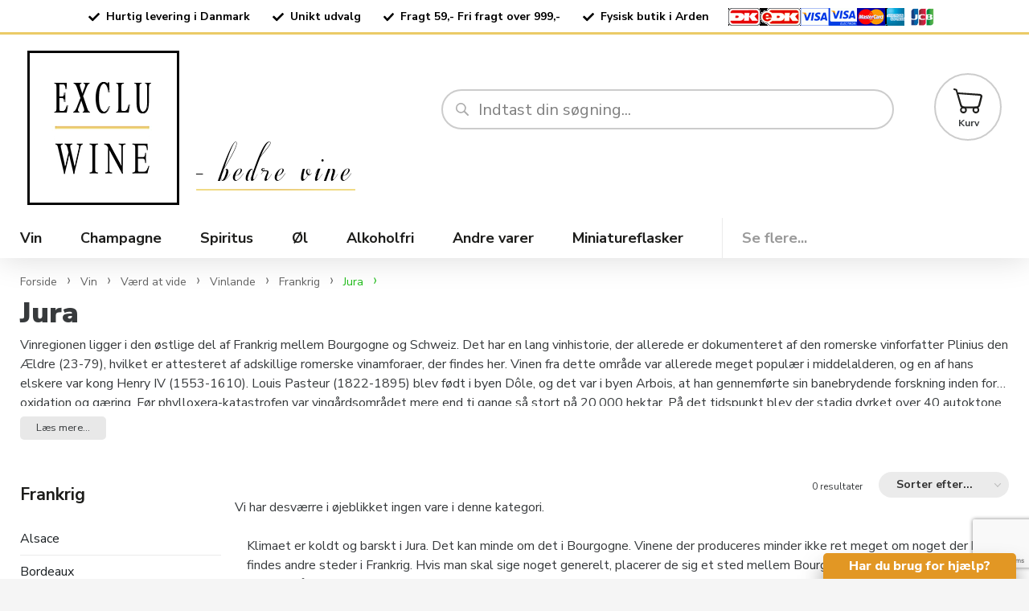

--- FILE ---
content_type: text/html; Charset=UTF-8
request_url: https://excluwine.dk/shop/jura-219c1.html
body_size: 19451
content:
<!DOCTYPE html>
<html lang='da' class="webshop-html" xmlns:fb="http://ogp.me/ns/fb#">
<head>
<title>Jura vin - Køb velsmagende vine fra jura regionen her</title>
    <meta http-equiv="Content-Type" content="text/html;charset=UTF-8" />
    <meta name="generator" content="DanDomain Webshop" />
    <link rel="canonical" href="https://excluwine.dk/shop/jura-219c1.html"/>
    <meta property="og:title" content="Jura"/>
    <meta property="og:url" content="https://excluwine.dk/shop/jura-219c1.html"/>
    <meta name="description" content="Jura">
    <meta name="keywords" content="Jura">
    <meta http-equiv="Page-Enter" content="blendTrans(Duration=0)">
    <meta http-equiv="Page-Exit" content="blendTrans(Duration=0)">
    <link href="/shop/frontend/public/css/webshop.css?v=8.117.5168" rel="stylesheet" type="text/css">
    <link href="/images/ddcss/shop-140.css?1755867779000" rel="stylesheet" type="text/css">
    <script type="text/javascript">
        var UsesOwnDoctype = true
        var LanguageID = '26';
        var ReloadBasket = '';
        var MaxBuyMsg = 'Antal må ikke være større end';
        var MinBuyMsg = 'Antal må ikke være mindre end';
        var SelectVarMsg = 'Vælg variant før køb';
        var ProductNumber = '';
        var ProductVariantMasterID = '';
        var Keyword = '';
        var SelectVarTxt = 'Vælg variant';
        var ShowBasketUrl = '/shop/showbasket.html';
        var CurrencyReturnUrl = '/shop/jura-219c1.html';
        var ReqVariantSelect = 'true';
        var EnablePicProtect = false;
        var PicprotectMsg = '(c) Copyright';
        var AddedToBasketMessageTriggered = false;
        var CookiePolicy = {"cookiesRequireConsent":false,"allowTrackingCookies":true,"allowStatisticsCookies":true,"allowFunctionalCookies":true};
        setInterval(function(){SilentAjaxGetRequest(location.href);},900000);
    </script>
<script>
window.dataLayer = window.dataLayer || [];
function gtag(){dataLayer.push(arguments);}
gtag('consent', 'default', {
'ad_storage': 'denied',
'analytics_storage': 'denied',
'ad_user_data': 'denied',
'ad_personalization': 'denied',
'personalization_storage': 'denied',
'functionality_storage': 'denied',
'security_storage': 'granted'
});
</script>

<script src="https://www.googletagmanager.com/gtag/js?id=UA-71274709-13" class="shop-native-gtag-script" async ></script>
<script>
window.dataLayer = window.dataLayer || [];
function gtag(){dataLayer.push(arguments);}
gtag('js', new Date());
gtag('config', 'UA-71274709-13', { 'anonymize_ip': true });
gtag('set', 'ads_data_redaction', true);
gtag('config', '878265266', { 'anonymize_ip': true,'send_page_view': false });
</script>
    <script type="text/javascript" src="/shop/frontend/public/js/webshop.all.min.js?v=8.117.5168"></script>
    <link rel="alternate" type="application/rss+xml" href="https://excluwine.dk/shop/jura-219c1.rss">


<meta name="viewport" content="width=device-width, initial-scale=1">
<meta http-equiv="x-ua-compatible" content="ie=edge">

<link href="/images/skins/tidyFlow/css/tidyFlow.v2.css?0310241" rel="stylesheet">
<link href="/images/skins/Bewise/css/main.css" rel="stylesheet">
<link href="//fonts.googleapis.com/css?family=Nunito+Sans:200,300,400,400i,700,800,900" rel="stylesheet">
<style>
  body {font-family: "Nunito Sans", Helvetica, Arial, sans-serif;}
  #__demo {display: none !important}
  a[href*="196s1.html"] {display: none !important}
</style>

<!-- Fragtfri -->
<script>
  var freeShippingLimit = "799,20"; // Angives excl. moms
  var freeShippingLabel = "Fri fragt på denne vare!"; // Tekst til fragt fri label på produktkort
</script>

<script src="/images/skins/tidyFlow/js/tidyFlow-functions.min.js?0506201"></script>
</head>


<body class="webshop-productlist webshop-body">
<script src="/images/skins/tidyFlow/js/tidyFlow.v2.min.js?0310241" defer></script>

<div class="webshop-misc ProductList_TD productlist">
    <div id="pre-header">
        <div class="container">
            <div class="static-content"><p><img src="/images/skins/tidyFlow/media/icon-check.svg" alt="Hurtig levering i Danmark" />Hurtig levering i Danmark</p>
<p><img src="/images/skins/tidyFlow/media/icon-check.svg" alt="Unikt udvalg" />Unikt udvalg</p>
<p><img src="/images/skins/tidyFlow/media/icon-check.svg" alt="Fragt 59,- Fri fragt over 999,-" />Fragt 59,- Fri fragt over 999,-</p>
<p><img src="/images/skins/tidyFlow/media/icon-check.svg" alt="Fysisk butik i Arden" />Fysisk butik i Arden</p>
<div class="float-right"><img src="/images/skins/tidyFlow/media/betalingskort-excluwine.png" alt="Betalingskort" /></div></div>
            <div class="animated-content"></div>
        </div>
    </div>
    <header id="webshop-spacetop" class="primary-backgroundcolor">
        <section id="toplinks" class="hidden-sm-down">
            <div class="container">
                <div class="col-padding pull-right text-right topline-right">
                    
                </div>
            </div>
        </section>
        <section id="topbar">
            <div class="container">
                <div class="row">
                    <div class="hidden-md-up nav-icon navbar-toggle collapsed" data-toggle="collapse" data-target="#main-navbar">
                        <img width="30" height="42" alt="Menu" src="/images/skins/tidyFlow/media/icon-menu-grey.svg" />
                    </div>
                    <div class="LogoContainer bar-right"><a href="/shop/frontpage.html" class="FrontpageLogo" title="Gå til forsiden"><img title="Excluwine – Køb vin, champagne, øl mm. online" alt="Excluwine – Køb vin, champagne, øl mm. online" border="0" class="WebShopSkinLogo" src="/images/design/logo.png"></a>
                    </div>
                    <div class="TopBasketContainer nav-icon basket bar-right"><span class="BasketLink"><A HREF="/shop/showbasket.html">Kurv</A></span><span class="BasketTotalProducts">0</span></div>
                    <div class="Emaerket-widget bar-right">
                        <div id="emaerket-widget-5qvaqmbeq9j"></div>
                    </div>
                    <div class="SearchContainer bar-fill">
                        <div class="SearchFrame"><form ID="Search_Form" method="POST" action="/shop/search-1.html" style="margin:0;"><input type="hidden" name="InitSearch" value="1"><span class="SearchTitle_SearchPage">Indtast din søgning...</span><br><input type="text" name="Keyword" maxlength="50" size="12" class="SearchField_SearchPage" value=""><span class="nbsp">&nbsp;</span><input type="submit" value="Søg" name="Search" class="SubmitButton_SearchPage"><br></form></div>
                    </div>
                </div>
            </div>
            <div class="container-fluid">
                <div class="row">
                    <div class="hidden-md-up collapse navbar-collapse" id="main-navbar">
                        <ul class="nav navbar-nav">
                        </ul>
                        <!--ProductMenu-->
                    </div>
                </div>
            </div>
        </section>
    </header>
    <!-- /header -->
    <nav id="topnav">
        <section id="topnav-menu">
            <div class="container hidden-sm-down">
                <div id="ProductmenuContainer_DIV" class="ProductmenuContainer_DIV"><span class="Heading_Productmenu Heading_ProductMenu">Produkter<br></span><style type="text/css">.ProductMenu_MenuItemBold{font-weight:bold;}</style><ul id="ProductMenu_List"><li class="RootCategory_Productmenu has-dropdown"><a href="/shop/vin-13s1.html" class="CategoryLink0_Productmenu Deactiv_Productmenu Deactiv_ProductMenu" title="Vin"><span class="ProductMenu_MenuItemBold">Vin</span></a><ul class="dropdown"><li class="SubCategory1_Productmenu has-dropdown"><a href="/shop/hvidvin-7s1.html" class="CategoryLink1_Productmenu Deactiv_Productmenu Deactiv_ProductMenu" title="Hvidvin"><span class="ProductMenu_MenuItemBold">Hvidvin</span></a><ul class="dropdown"><li class="SubCategory2_Productmenu"><a href="/shop/argentina-45c1.html" class="CategoryLink2_Productmenu Deactiv_Productmenu Deactiv_ProductMenu" title="Argentina">Argentina</a></li><li class="SubCategory2_Productmenu"><a href="/shop/australien-46c1.html" class="CategoryLink2_Productmenu Deactiv_Productmenu Deactiv_ProductMenu" title="Australien">Australien</a></li><li class="SubCategory2_Productmenu has-dropdown"><a href="/shop/chile-48s1.html" class="CategoryLink2_Productmenu Deactiv_Productmenu Deactiv_ProductMenu" title="Chile"><span class="ProductMenu_MenuItemBold">Chile</span></a><ul class="dropdown"><li class="SubCategory3_Productmenu"><a href="/shop/santa-rita-189c1.html" class="CategoryLink3_Productmenu Deactiv_Productmenu Deactiv_ProductMenu" title="Santa Rita">Santa Rita</a></li></ul></li><li class="SubCategory2_Productmenu"><a href="/shop/frankrig-49c1.html" class="CategoryLink2_Productmenu Deactiv_Productmenu Deactiv_ProductMenu" title="Frankrig">Frankrig</a></li><li class="SubCategory2_Productmenu"><a href="/shop/italien-50c1.html" class="CategoryLink2_Productmenu Deactiv_Productmenu Deactiv_ProductMenu" title="Italien">Italien</a></li><li class="SubCategory2_Productmenu"><a href="/shop/new-zealand-51c1.html" class="CategoryLink2_Productmenu Deactiv_Productmenu Deactiv_ProductMenu" title="New Zealand">New Zealand</a></li><li class="SubCategory2_Productmenu"><a href="/shop/portugal-52c1.html" class="CategoryLink2_Productmenu Deactiv_Productmenu Deactiv_ProductMenu" title="Portugal">Portugal</a></li><li class="SubCategory2_Productmenu"><a href="/shop/spanien-53c1.html" class="CategoryLink2_Productmenu Deactiv_Productmenu Deactiv_ProductMenu" title="Spanien">Spanien</a></li><li class="SubCategory2_Productmenu"><a href="/shop/sydafrika-54c1.html" class="CategoryLink2_Productmenu Deactiv_Productmenu Deactiv_ProductMenu" title="Sydafrika">Sydafrika</a></li><li class="SubCategory2_Productmenu"><a href="/shop/tyskland-55c1.html" class="CategoryLink2_Productmenu Deactiv_Productmenu Deactiv_ProductMenu" title="Tyskland">Tyskland</a></li><li class="SubCategory2_Productmenu"><a href="/shop/ukraine-310c1.html" class="CategoryLink2_Productmenu Deactiv_Productmenu Deactiv_ProductMenu" title="Ukraine">Ukraine</a></li><li class="SubCategory2_Productmenu"><a href="/shop/uruguay-56c1.html" class="CategoryLink2_Productmenu Deactiv_Productmenu Deactiv_ProductMenu" title="Uruguay">Uruguay</a></li><li class="SubCategory2_Productmenu"><a href="/shop/usa-47c1.html" class="CategoryLink2_Productmenu Deactiv_Productmenu Deactiv_ProductMenu" title="USA">USA</a></li><li class="SubCategory2_Productmenu"><a href="/shop/oestrig-295c1.html" class="CategoryLink2_Productmenu Deactiv_Productmenu Deactiv_ProductMenu" title="Østrig">Østrig</a></li></ul></li><li class="SubCategory1_Productmenu has-dropdown"><a href="/shop/rosevin-8s1.html" class="CategoryLink1_Productmenu Deactiv_Productmenu Deactiv_ProductMenu" title="Rosévin"><span class="ProductMenu_MenuItemBold">Rosévin</span></a><ul class="dropdown"><li class="SubCategory2_Productmenu"><a href="/shop/argentina-57c1.html" class="CategoryLink2_Productmenu Deactiv_Productmenu Deactiv_ProductMenu" title="Argentina">Argentina</a></li><li class="SubCategory2_Productmenu"><a href="/shop/australien-58c1.html" class="CategoryLink2_Productmenu Deactiv_Productmenu Deactiv_ProductMenu" title="Australien">Australien</a></li><li class="SubCategory2_Productmenu has-dropdown"><a href="/shop/chile-60s1.html" class="CategoryLink2_Productmenu Deactiv_Productmenu Deactiv_ProductMenu" title="Chile"><span class="ProductMenu_MenuItemBold">Chile</span></a><ul class="dropdown"><li class="SubCategory3_Productmenu"><a href="/shop/santa-rita-190c1.html" class="CategoryLink3_Productmenu Deactiv_Productmenu Deactiv_ProductMenu" title="Santa Rita">Santa Rita</a></li></ul></li><li class="SubCategory2_Productmenu"><a href="/shop/frankrig-61c1.html" class="CategoryLink2_Productmenu Deactiv_Productmenu Deactiv_ProductMenu" title="Frankrig">Frankrig</a></li><li class="SubCategory2_Productmenu"><a href="/shop/italien-62c1.html" class="CategoryLink2_Productmenu Deactiv_Productmenu Deactiv_ProductMenu" title="Italien">Italien</a></li><li class="SubCategory2_Productmenu"><a href="/shop/new-zealand-296c1.html" class="CategoryLink2_Productmenu Deactiv_Productmenu Deactiv_ProductMenu" title="New Zealand">New Zealand</a></li><li class="SubCategory2_Productmenu"><a href="/shop/portugal-63c1.html" class="CategoryLink2_Productmenu Deactiv_Productmenu Deactiv_ProductMenu" title="Portugal">Portugal</a></li><li class="SubCategory2_Productmenu"><a href="/shop/spanien-64c1.html" class="CategoryLink2_Productmenu Deactiv_Productmenu Deactiv_ProductMenu" title="Spanien">Spanien</a></li><li class="SubCategory2_Productmenu"><a href="/shop/sydafrika-65c1.html" class="CategoryLink2_Productmenu Deactiv_Productmenu Deactiv_ProductMenu" title="Sydafrika">Sydafrika</a></li><li class="SubCategory2_Productmenu"><a href="/shop/tyskland-298c1.html" class="CategoryLink2_Productmenu Deactiv_Productmenu Deactiv_ProductMenu" title="Tyskland">Tyskland</a></li><li class="SubCategory2_Productmenu"><a href="/shop/uruguay-299c1.html" class="CategoryLink2_Productmenu Deactiv_Productmenu Deactiv_ProductMenu" title="Uruguay">Uruguay</a></li><li class="SubCategory2_Productmenu"><a href="/shop/usa-59c1.html" class="CategoryLink2_Productmenu Deactiv_Productmenu Deactiv_ProductMenu" title="USA">USA</a></li><li class="SubCategory2_Productmenu"><a href="/shop/oestrig-66c1.html" class="CategoryLink2_Productmenu Deactiv_Productmenu Deactiv_ProductMenu" title="Østrig">Østrig</a></li></ul></li><li class="SubCategory1_Productmenu has-dropdown"><a href="/shop/roedvin-9s1.html" class="CategoryLink1_Productmenu Deactiv_Productmenu Deactiv_ProductMenu" title="Rødvin"><span class="ProductMenu_MenuItemBold">Rødvin</span></a><ul class="dropdown"><li class="SubCategory2_Productmenu"><a href="/shop/argentina-67c1.html" class="CategoryLink2_Productmenu Deactiv_Productmenu Deactiv_ProductMenu" title="Argentina">Argentina</a></li><li class="SubCategory2_Productmenu"><a href="/shop/australien-68c1.html" class="CategoryLink2_Productmenu Deactiv_Productmenu Deactiv_ProductMenu" title="Australien">Australien</a></li><li class="SubCategory2_Productmenu has-dropdown"><a href="/shop/chile-70s1.html" class="CategoryLink2_Productmenu Deactiv_Productmenu Deactiv_ProductMenu" title="Chile"><span class="ProductMenu_MenuItemBold">Chile</span></a><ul class="dropdown"><li class="SubCategory3_Productmenu"><a href="/shop/santa-rita-191c1.html" class="CategoryLink3_Productmenu Deactiv_Productmenu Deactiv_ProductMenu" title="Santa Rita">Santa Rita</a></li></ul></li><li class="SubCategory2_Productmenu has-dropdown"><a href="/shop/frankrig-71s1.html" class="CategoryLink2_Productmenu Deactiv_Productmenu Deactiv_ProductMenu" title="Frankrig"><span class="ProductMenu_MenuItemBold">Frankrig</span></a><ul class="dropdown"><li class="SubCategory3_Productmenu"><a href="/shop/chateauneuf-du-pape-186c1.html" class="CategoryLink3_Productmenu Deactiv_Productmenu Deactiv_ProductMenu" title="Châteauneuf Du Pape">Châteauneuf Du Pape</a></li><li class="SubCategory3_Productmenu"><a href="/shop/gigondas-192c1.html" class="CategoryLink3_Productmenu Deactiv_Productmenu Deactiv_ProductMenu" title="Gigondas">Gigondas</a></li></ul></li><li class="SubCategory2_Productmenu has-dropdown"><a href="/shop/italien-72s1.html" class="CategoryLink2_Productmenu Deactiv_Productmenu Deactiv_ProductMenu" title="Italien"><span class="ProductMenu_MenuItemBold">Italien</span></a><ul class="dropdown"><li class="SubCategory3_Productmenu"><a href="/shop/amarone-180c1.html" class="CategoryLink3_Productmenu Deactiv_Productmenu Deactiv_ProductMenu" title="Amarone">Amarone</a></li><li class="SubCategory3_Productmenu"><a href="/shop/appassimento-184c1.html" class="CategoryLink3_Productmenu Deactiv_Productmenu Deactiv_ProductMenu" title="Appassimento">Appassimento</a></li><li class="SubCategory3_Productmenu"><a href="/shop/barolo-182c1.html" class="CategoryLink3_Productmenu Deactiv_Productmenu Deactiv_ProductMenu" title="Barolo">Barolo</a></li><li class="SubCategory3_Productmenu"><a href="/shop/brunello-183c1.html" class="CategoryLink3_Productmenu Deactiv_Productmenu Deactiv_ProductMenu" title="Brunello">Brunello</a></li><li class="SubCategory3_Productmenu"><a href="/shop/chianti-185c1.html" class="CategoryLink3_Productmenu Deactiv_Productmenu Deactiv_ProductMenu" title="Chianti">Chianti</a></li><li class="SubCategory3_Productmenu"><a href="/shop/ripasso-181c1.html" class="CategoryLink3_Productmenu Deactiv_Productmenu Deactiv_ProductMenu" title="Ripasso">Ripasso</a></li><li class="SubCategory3_Productmenu"><a href="/shop/susumaniello-311c1.html" class="CategoryLink3_Productmenu Deactiv_Productmenu Deactiv_ProductMenu" title="Susumaniello">Susumaniello</a></li></ul></li><li class="SubCategory2_Productmenu"><a href="/shop/new-zealand-73c1.html" class="CategoryLink2_Productmenu Deactiv_Productmenu Deactiv_ProductMenu" title="New Zealand">New Zealand</a></li><li class="SubCategory2_Productmenu"><a href="/shop/portugal-74c1.html" class="CategoryLink2_Productmenu Deactiv_Productmenu Deactiv_ProductMenu" title="Portugal">Portugal</a></li><li class="SubCategory2_Productmenu"><a href="/shop/spanien-76c1.html" class="CategoryLink2_Productmenu Deactiv_Productmenu Deactiv_ProductMenu" title="Spanien">Spanien</a></li><li class="SubCategory2_Productmenu"><a href="/shop/sydafrika-77c1.html" class="CategoryLink2_Productmenu Deactiv_Productmenu Deactiv_ProductMenu" title="Sydafrika">Sydafrika</a></li><li class="SubCategory2_Productmenu"><a href="/shop/tyskland-300c1.html" class="CategoryLink2_Productmenu Deactiv_Productmenu Deactiv_ProductMenu" title="Tyskland">Tyskland</a></li><li class="SubCategory2_Productmenu"><a href="/shop/ukraine-310c1.html" class="CategoryLink2_Productmenu Deactiv_Productmenu Deactiv_ProductMenu" title="Ukraine">Ukraine</a></li><li class="SubCategory2_Productmenu"><a href="/shop/uruguay-78c1.html" class="CategoryLink2_Productmenu Deactiv_Productmenu Deactiv_ProductMenu" title="Uruguay">Uruguay</a></li><li class="SubCategory2_Productmenu"><a href="/shop/usa-69c1.html" class="CategoryLink2_Productmenu Deactiv_Productmenu Deactiv_ProductMenu" title="USA">USA</a></li><li class="SubCategory2_Productmenu"><a href="/shop/oestrig-75c1.html" class="CategoryLink2_Productmenu Deactiv_Productmenu Deactiv_ProductMenu" title="Østrig">Østrig</a></li></ul></li><li class="SubCategory1_Productmenu"><a href="/shop/bag-in-box-bib-14c1.html" class="CategoryLink1_Productmenu Deactiv_Productmenu Deactiv_ProductMenu" title="Bag-In-Box / BIB">Bag-In-Box / BIB</a></li><li class="SubCategory1_Productmenu has-dropdown"><a href="/shop/dessertvin-16s1.html" class="CategoryLink1_Productmenu Deactiv_Productmenu Deactiv_ProductMenu" title="Dessertvin"><span class="ProductMenu_MenuItemBold">Dessertvin</span></a><ul class="dropdown"><li class="SubCategory2_Productmenu"><a href="/shop/frankrig-307c1.html" class="CategoryLink2_Productmenu Deactiv_Productmenu Deactiv_ProductMenu" title="Frankrig">Frankrig</a></li></ul></li><li class="SubCategory1_Productmenu"><a href="/shop/gloegg-sangria-m-19c1.html" class="CategoryLink1_Productmenu Deactiv_Productmenu Deactiv_ProductMenu" title="Gløgg / Sangria m.m.">Gløgg / Sangria m.m.</a></li><li class="SubCategory1_Productmenu"><a href="/shop/madeira-sherry-17c1.html" class="CategoryLink1_Productmenu Deactiv_Productmenu Deactiv_ProductMenu" title="Madeira / Sherry">Madeira / Sherry</a></li><li class="SubCategory1_Productmenu has-dropdown"><a href="/shop/mousserende-15s1.html" class="CategoryLink1_Productmenu Deactiv_Productmenu Deactiv_ProductMenu" title="Mousserende"><span class="ProductMenu_MenuItemBold">Mousserende</span></a><ul class="dropdown"><li class="SubCategory2_Productmenu"><a href="/shop/letland-305c1.html" class="CategoryLink2_Productmenu Deactiv_Productmenu Deactiv_ProductMenu" title="Letland">Letland</a></li><li class="SubCategory2_Productmenu"><a href="/shop/tjekkiet-306c1.html" class="CategoryLink2_Productmenu Deactiv_Productmenu Deactiv_ProductMenu" title="Tjekkiet">Tjekkiet</a></li></ul></li><li class="SubCategory1_Productmenu"><a href="/shop/portvin-12c1.html" class="CategoryLink1_Productmenu Deactiv_Productmenu Deactiv_ProductMenu" title="Portvin">Portvin</a></li><li class="SubCategory1_Productmenu"><a href="/shop/ukraine-310c1.html" class="CategoryLink1_Productmenu Deactiv_Productmenu Deactiv_ProductMenu" title="Ukraine">Ukraine</a></li><li class="SubCategory1_Productmenu"><a href="/shop/velkomstvin-79c1.html" class="CategoryLink1_Productmenu Deactiv_Productmenu Deactiv_ProductMenu" title="Velkomstvin">Velkomstvin</a></li><li class="SubCategory1_Productmenu"><a href="/shop/vermouth-309c1.html" class="CategoryLink1_Productmenu Deactiv_Productmenu Deactiv_ProductMenu" title="Vermouth">Vermouth</a></li><li class="SubCategory1_Productmenu"><a href="/shop/oekologisk-18c1.html" class="CategoryLink1_Productmenu Deactiv_Productmenu Deactiv_ProductMenu" title="Økologisk">Økologisk</a></li><li class="SubCategory1_Productmenu has-dropdown"><a href="/shop/oevrige-195s1.html" class="CategoryLink1_Productmenu Deactiv_Productmenu Deactiv_ProductMenu" title="Øvrige"><span class="ProductMenu_MenuItemBold">Øvrige</span></a><ul class="dropdown"><li class="SubCategory2_Productmenu"><a href="/shop/vin-emballage-104c1.html" class="CategoryLink2_Productmenu Deactiv_Productmenu Deactiv_ProductMenu" title="Vin Emballage">Vin Emballage</a></li><li class="SubCategory2_Productmenu"><a href="/shop/vin-gavekort-103c1.html" class="CategoryLink2_Productmenu Deactiv_Productmenu Deactiv_ProductMenu" title="Vin Gavekort">Vin Gavekort</a></li><li class="SubCategory2_Productmenu"><a href="/shop/vin-gaver-301c1.html" class="CategoryLink2_Productmenu Deactiv_Productmenu Deactiv_ProductMenu" title="Vin Gaver">Vin Gaver</a></li><li class="SubCategory2_Productmenu"><a href="/shop/vin-med-egen-177c1.html" class="CategoryLink2_Productmenu Deactiv_Productmenu Deactiv_ProductMenu" title="Vin med egen etikette">Vin med egen etikette</a></li><li class="SubCategory2_Productmenu"><a href="/shop/vinglas-tilbehoer-25c1.html" class="CategoryLink2_Productmenu Deactiv_Productmenu Deactiv_ProductMenu" title="Vinglas & Tilbehør">Vinglas & Tilbehør</a></li><li class="SubCategory2_Productmenu"><a href="/shop/god-dream-oplevelsesgavekort-80c1.html" class="CategoryLink2_Productmenu Deactiv_Productmenu Deactiv_ProductMenu" title="God Dream Oplevelsesgavekort">God Dream Oplevelsesgavekort</a></li></ul></li><li class="SubCategory1_Productmenu has-dropdown"><a href="/shop/vaerd-at-vide-105s1.html" class="CategoryLink1_Productmenu Deactiv_Productmenu Deactiv_ProductMenu" title="Værd at vide"><span class="ProductMenu_MenuItemBold">Værd at vide</span></a><ul class="dropdown"><li class="SubCategory2_Productmenu has-dropdown"><a href="/shop/druetyper-106s1.html" class="CategoryLink2_Productmenu Deactiv_Productmenu Deactiv_ProductMenu" title="Druetyper"><span class="ProductMenu_MenuItemBold">Druetyper</span></a><ul class="dropdown"><li class="SubCategory3_Productmenu"><a href="/shop/albarino-107c1.html" class="CategoryLink3_Productmenu Deactiv_Productmenu Deactiv_ProductMenu" title="Albarino">Albarino</a></li><li class="SubCategory3_Productmenu"><a href="/shop/cabernet-franc-108c1.html" class="CategoryLink3_Productmenu Deactiv_Productmenu Deactiv_ProductMenu" title="Cabernet Franc">Cabernet Franc</a></li><li class="SubCategory3_Productmenu"><a href="/shop/cabernet-sauvignon-109c1.html" class="CategoryLink3_Productmenu Deactiv_Productmenu Deactiv_ProductMenu" title="Cabernet Sauvignon">Cabernet Sauvignon</a></li><li class="SubCategory3_Productmenu"><a href="/shop/carignan-110c1.html" class="CategoryLink3_Productmenu Deactiv_Productmenu Deactiv_ProductMenu" title="Carignan">Carignan</a></li><li class="SubCategory3_Productmenu"><a href="/shop/carmenere-111c1.html" class="CategoryLink3_Productmenu Deactiv_Productmenu Deactiv_ProductMenu" title="Carménère">Carménère</a></li><li class="SubCategory3_Productmenu"><a href="/shop/chardonnay-112c1.html" class="CategoryLink3_Productmenu Deactiv_Productmenu Deactiv_ProductMenu" title="Chardonnay">Chardonnay</a></li><li class="SubCategory3_Productmenu"><a href="/shop/chenin-blanc-113c1.html" class="CategoryLink3_Productmenu Deactiv_Productmenu Deactiv_ProductMenu" title="Chenin Blanc">Chenin Blanc</a></li><li class="SubCategory3_Productmenu"><a href="/shop/corvina-114c1.html" class="CategoryLink3_Productmenu Deactiv_Productmenu Deactiv_ProductMenu" title="Corvina">Corvina</a></li><li class="SubCategory3_Productmenu"><a href="/shop/gamay-115c1.html" class="CategoryLink3_Productmenu Deactiv_Productmenu Deactiv_ProductMenu" title="Gamay">Gamay</a></li><li class="SubCategory3_Productmenu"><a href="/shop/garganega-116c1.html" class="CategoryLink3_Productmenu Deactiv_Productmenu Deactiv_ProductMenu" title="Garganega">Garganega</a></li><li class="SubCategory3_Productmenu"><a href="/shop/garnacha-grenache-117c1.html" class="CategoryLink3_Productmenu Deactiv_Productmenu Deactiv_ProductMenu" title="Garnacha / Grenache">Garnacha / Grenache</a></li><li class="SubCategory3_Productmenu"><a href="/shop/gewurztraminer-118c1.html" class="CategoryLink3_Productmenu Deactiv_Productmenu Deactiv_ProductMenu" title="Gewürztraminer">Gewürztraminer</a></li><li class="SubCategory3_Productmenu"><a href="/shop/grenache-blanc-119c1.html" class="CategoryLink3_Productmenu Deactiv_Productmenu Deactiv_ProductMenu" title="Grenache Blanc">Grenache Blanc</a></li><li class="SubCategory3_Productmenu"><a href="/shop/gruner-veltliner-193c1.html" class="CategoryLink3_Productmenu Deactiv_Productmenu Deactiv_ProductMenu" title="Grüner Veltliner">Grüner Veltliner</a></li><li class="SubCategory3_Productmenu"><a href="/shop/lambrusco-121c1.html" class="CategoryLink3_Productmenu Deactiv_Productmenu Deactiv_ProductMenu" title="Lambrusco">Lambrusco</a></li><li class="SubCategory3_Productmenu"><a href="/shop/macabeo-122c1.html" class="CategoryLink3_Productmenu Deactiv_Productmenu Deactiv_ProductMenu" title="Macabeo">Macabeo</a></li><li class="SubCategory3_Productmenu"><a href="/shop/malbec-123c1.html" class="CategoryLink3_Productmenu Deactiv_Productmenu Deactiv_ProductMenu" title="Malbec">Malbec</a></li><li class="SubCategory3_Productmenu"><a href="/shop/malvasia-124c1.html" class="CategoryLink3_Productmenu Deactiv_Productmenu Deactiv_ProductMenu" title="Malvasia">Malvasia</a></li><li class="SubCategory3_Productmenu"><a href="/shop/merlot-125c1.html" class="CategoryLink3_Productmenu Deactiv_Productmenu Deactiv_ProductMenu" title="Merlot">Merlot</a></li><li class="SubCategory3_Productmenu"><a href="/shop/mourvedre-monastrell-126c1.html" class="CategoryLink3_Productmenu Deactiv_Productmenu Deactiv_ProductMenu" title="Mourvedre / Monastrell">Mourvedre / Monastrell</a></li><li class="SubCategory3_Productmenu"><a href="/shop/muscat-127c1.html" class="CategoryLink3_Productmenu Deactiv_Productmenu Deactiv_ProductMenu" title="Muscat">Muscat</a></li><li class="SubCategory3_Productmenu"><a href="/shop/negroamaro-128c1.html" class="CategoryLink3_Productmenu Deactiv_Productmenu Deactiv_ProductMenu" title="Negroamaro">Negroamaro</a></li><li class="SubCategory3_Productmenu"><a href="/shop/nero-davola-129c1.html" class="CategoryLink3_Productmenu Deactiv_Productmenu Deactiv_ProductMenu" title="Nero d'Avola">Nero d'Avola</a></li><li class="SubCategory3_Productmenu"><a href="/shop/parellada-130c1.html" class="CategoryLink3_Productmenu Deactiv_Productmenu Deactiv_ProductMenu" title="Parellada">Parellada</a></li><li class="SubCategory3_Productmenu"><a href="/shop/petit-verdot-131c1.html" class="CategoryLink3_Productmenu Deactiv_Productmenu Deactiv_ProductMenu" title="Petit Verdot">Petit Verdot</a></li><li class="SubCategory3_Productmenu"><a href="/shop/pinot-gris-132c1.html" class="CategoryLink3_Productmenu Deactiv_Productmenu Deactiv_ProductMenu" title="Pinot Gris">Pinot Gris</a></li><li class="SubCategory3_Productmenu"><a href="/shop/pinot-noir-133c1.html" class="CategoryLink3_Productmenu Deactiv_Productmenu Deactiv_ProductMenu" title="Pinot Noir">Pinot Noir</a></li><li class="SubCategory3_Productmenu"><a href="/shop/primitivo-134c1.html" class="CategoryLink3_Productmenu Deactiv_Productmenu Deactiv_ProductMenu" title="Primitivo">Primitivo</a></li><li class="SubCategory3_Productmenu"><a href="/shop/riesling-135c1.html" class="CategoryLink3_Productmenu Deactiv_Productmenu Deactiv_ProductMenu" title="Riesling">Riesling</a></li><li class="SubCategory3_Productmenu"><a href="/shop/ruby-carbernet-304c1.html" class="CategoryLink3_Productmenu Deactiv_Productmenu Deactiv_ProductMenu" title="Ruby Carbernet ">Ruby Carbernet </a></li><li class="SubCategory3_Productmenu"><a href="/shop/sangiovese-136c1.html" class="CategoryLink3_Productmenu Deactiv_Productmenu Deactiv_ProductMenu" title="Sangiovese">Sangiovese</a></li><li class="SubCategory3_Productmenu"><a href="/shop/sauvignon-blanc-137c1.html" class="CategoryLink3_Productmenu Deactiv_Productmenu Deactiv_ProductMenu" title="Sauvignon Blanc">Sauvignon Blanc</a></li><li class="SubCategory3_Productmenu"><a href="/shop/shiraz-syrah-138c1.html" class="CategoryLink3_Productmenu Deactiv_Productmenu Deactiv_ProductMenu" title="Shiraz / Syrah">Shiraz / Syrah</a></li><li class="SubCategory3_Productmenu"><a href="/shop/susumaniello-312c1.html" class="CategoryLink3_Productmenu Deactiv_Productmenu Deactiv_ProductMenu" title="Susumaniello">Susumaniello</a></li><li class="SubCategory3_Productmenu"><a href="/shop/tannat-139c1.html" class="CategoryLink3_Productmenu Deactiv_Productmenu Deactiv_ProductMenu" title="Tannat">Tannat</a></li><li class="SubCategory3_Productmenu"><a href="/shop/tempranillo-140c1.html" class="CategoryLink3_Productmenu Deactiv_Productmenu Deactiv_ProductMenu" title="Tempranillo">Tempranillo</a></li><li class="SubCategory3_Productmenu"><a href="/shop/trebbiano-141c1.html" class="CategoryLink3_Productmenu Deactiv_Productmenu Deactiv_ProductMenu" title="Trebbiano">Trebbiano</a></li><li class="SubCategory3_Productmenu"><a href="/shop/verdejo-142c1.html" class="CategoryLink3_Productmenu Deactiv_Productmenu Deactiv_ProductMenu" title="Verdejo">Verdejo</a></li><li class="SubCategory3_Productmenu"><a href="/shop/viognier-179c1.html" class="CategoryLink3_Productmenu Deactiv_Productmenu Deactiv_ProductMenu" title="Viognier">Viognier</a></li><li class="SubCategory3_Productmenu"><a href="/shop/xarel-lo-143c1.html" class="CategoryLink3_Productmenu Deactiv_Productmenu Deactiv_ProductMenu" title="Xarel-lo">Xarel-lo</a></li><li class="SubCategory3_Productmenu"><a href="/shop/zinfandel-144c1.html" class="CategoryLink3_Productmenu Deactiv_Productmenu Deactiv_ProductMenu" title="Zinfandel">Zinfandel</a></li><li class="SubCategory3_Productmenu"><a href="/shop/zweigelt-178c1.html" class="CategoryLink3_Productmenu Deactiv_Productmenu Deactiv_ProductMenu" title="Zweigelt">Zweigelt</a></li></ul></li><li class="SubCategory2_Productmenu has-dropdown"><a href="/shop/vinlande-158s1.html" class="CategoryLink2_Productmenu Deactiv_Productmenu Deactiv_ProductMenu" title="Vinlande"><span class="ProductMenu_MenuItemBold">Vinlande</span></a><ul class="dropdown"><li class="SubCategory3_Productmenu has-dropdown"><a href="/shop/argentina-159s1.html" class="CategoryLink3_Productmenu Deactiv_Productmenu Deactiv_ProductMenu" title="Argentina"><span class="ProductMenu_MenuItemBold">Argentina</span></a><ul class="dropdown"><li class="SubCategory4_Productmenu"><a href="/shop/catamarca-197c1.html" class="CategoryLink4_Productmenu Deactiv_Productmenu Deactiv_ProductMenu" title="Catamarca">Catamarca</a></li><li class="SubCategory4_Productmenu"><a href="/shop/la-rioja-202c1.html" class="CategoryLink4_Productmenu Deactiv_Productmenu Deactiv_ProductMenu" title="La Rioja">La Rioja</a></li><li class="SubCategory4_Productmenu"><a href="/shop/mendoza-198c1.html" class="CategoryLink4_Productmenu Deactiv_Productmenu Deactiv_ProductMenu" title="Mendoza">Mendoza</a></li><li class="SubCategory4_Productmenu"><a href="/shop/patagonia-199c1.html" class="CategoryLink4_Productmenu Deactiv_Productmenu Deactiv_ProductMenu" title="Patagonia">Patagonia</a></li><li class="SubCategory4_Productmenu"><a href="/shop/salta-200c1.html" class="CategoryLink4_Productmenu Deactiv_Productmenu Deactiv_ProductMenu" title="Salta">Salta</a></li><li class="SubCategory4_Productmenu"><a href="/shop/san-juan-201c1.html" class="CategoryLink4_Productmenu Deactiv_Productmenu Deactiv_ProductMenu" title="San Juan">San Juan</a></li></ul></li><li class="SubCategory3_Productmenu has-dropdown"><a href="/shop/australien-160s1.html" class="CategoryLink3_Productmenu Deactiv_Productmenu Deactiv_ProductMenu" title="Australien"><span class="ProductMenu_MenuItemBold">Australien</span></a><ul class="dropdown"><li class="SubCategory4_Productmenu"><a href="/shop/new-south-wales-203c1.html" class="CategoryLink4_Productmenu Deactiv_Productmenu Deactiv_ProductMenu" title="New South Wales ">New South Wales </a></li><li class="SubCategory4_Productmenu"><a href="/shop/northern-territory-204c1.html" class="CategoryLink4_Productmenu Deactiv_Productmenu Deactiv_ProductMenu" title="Northern Territory">Northern Territory</a></li><li class="SubCategory4_Productmenu"><a href="/shop/queensland-205c1.html" class="CategoryLink4_Productmenu Deactiv_Productmenu Deactiv_ProductMenu" title="Queensland">Queensland</a></li><li class="SubCategory4_Productmenu"><a href="/shop/south-australia-206c1.html" class="CategoryLink4_Productmenu Deactiv_Productmenu Deactiv_ProductMenu" title="South Australia">South Australia</a></li><li class="SubCategory4_Productmenu"><a href="/shop/tasmanien-207c1.html" class="CategoryLink4_Productmenu Deactiv_Productmenu Deactiv_ProductMenu" title="Tasmanien">Tasmanien</a></li><li class="SubCategory4_Productmenu"><a href="/shop/victoria-208c1.html" class="CategoryLink4_Productmenu Deactiv_Productmenu Deactiv_ProductMenu" title="Victoria">Victoria</a></li><li class="SubCategory4_Productmenu"><a href="/shop/western-australia-209c1.html" class="CategoryLink4_Productmenu Deactiv_Productmenu Deactiv_ProductMenu" title="Western Australia">Western Australia</a></li></ul></li><li class="SubCategory3_Productmenu has-dropdown"><a href="/shop/chile-161s1.html" class="CategoryLink3_Productmenu Deactiv_Productmenu Deactiv_ProductMenu" title="Chile"><span class="ProductMenu_MenuItemBold">Chile</span></a><ul class="dropdown"><li class="SubCategory4_Productmenu"><a href="/shop/atacama-210c1.html" class="CategoryLink4_Productmenu Deactiv_Productmenu Deactiv_ProductMenu" title="Atacama">Atacama</a></li><li class="SubCategory4_Productmenu"><a href="/shop/valle-central-213c1.html" class="CategoryLink4_Productmenu Deactiv_Productmenu Deactiv_ProductMenu" title="Valle Central">Valle Central</a></li></ul></li><li class="SubCategory3_Productmenu has-dropdown"><a href="/shop/frankrig-162s1.html" class="CategoryLink3_Productmenu Deactiv_Productmenu Deactiv_ProductMenu" title="Frankrig"><span class="ProductMenu_MenuItemBold">Frankrig</span></a><ul class="dropdown"><li class="SubCategory4_Productmenu"><a href="/shop/alsace-214c1.html" class="CategoryLink4_Productmenu Deactiv_Productmenu Deactiv_ProductMenu" title="Alsace">Alsace</a></li><li class="SubCategory4_Productmenu"><a href="/shop/bordeaux-215c1.html" class="CategoryLink4_Productmenu Deactiv_Productmenu Deactiv_ProductMenu" title="Bordeaux">Bordeaux</a></li><li class="SubCategory4_Productmenu"><a href="/shop/bourgogne-216c1.html" class="CategoryLink4_Productmenu Deactiv_Productmenu Deactiv_ProductMenu" title="Bourgogne">Bourgogne</a></li><li class="SubCategory4_Productmenu"><a href="/shop/champagne-217c1.html" class="CategoryLink4_Productmenu Deactiv_Productmenu Deactiv_ProductMenu" title="Champagne">Champagne</a></li><li class="SubCategory4_Productmenu"><a href="/shop/cotes-du-rhone-218c1.html" class="CategoryLink4_Productmenu Deactiv_Productmenu Deactiv_ProductMenu" title="Côtes du Rhône">Côtes du Rhône</a></li><li class="SubCategory4_Productmenu active"><a name="ActiveCategory_A" ID="ActiveCategory_A"></a><a href="/shop/jura-219c1.html" class="CategoryLink4_Productmenu Activ_Productmenu Activ_ProductMenu" title="Jura">Jura</a></li><li class="SubCategory4_Productmenu"><a href="/shop/korsika-220c1.html" class="CategoryLink4_Productmenu Deactiv_Productmenu Deactiv_ProductMenu" title="Korsika">Korsika</a></li><li class="SubCategory4_Productmenu"><a href="/shop/languedoc-221c1.html" class="CategoryLink4_Productmenu Deactiv_Productmenu Deactiv_ProductMenu" title="Languedoc">Languedoc</a></li><li class="SubCategory4_Productmenu"><a href="/shop/loire-222c1.html" class="CategoryLink4_Productmenu Deactiv_Productmenu Deactiv_ProductMenu" title="Loire">Loire</a></li><li class="SubCategory4_Productmenu"><a href="/shop/provence-223c1.html" class="CategoryLink4_Productmenu Deactiv_Productmenu Deactiv_ProductMenu" title="Provence">Provence</a></li><li class="SubCategory4_Productmenu"><a href="/shop/roussillon-224c1.html" class="CategoryLink4_Productmenu Deactiv_Productmenu Deactiv_ProductMenu" title="Roussillon">Roussillon</a></li><li class="SubCategory4_Productmenu"><a href="/shop/sud-ouest-225c1.html" class="CategoryLink4_Productmenu Deactiv_Productmenu Deactiv_ProductMenu" title="Sud-Ouest">Sud-Ouest</a></li></ul></li><li class="SubCategory3_Productmenu has-dropdown"><a href="/shop/italien-163s1.html" class="CategoryLink3_Productmenu Deactiv_Productmenu Deactiv_ProductMenu" title="Italien"><span class="ProductMenu_MenuItemBold">Italien</span></a><ul class="dropdown"><li class="SubCategory4_Productmenu"><a href="/shop/abruzzo-226c1.html" class="CategoryLink4_Productmenu Deactiv_Productmenu Deactiv_ProductMenu" title="Abruzzo">Abruzzo</a></li><li class="SubCategory4_Productmenu"><a href="/shop/apulien-227c1.html" class="CategoryLink4_Productmenu Deactiv_Productmenu Deactiv_ProductMenu" title="Apulien">Apulien</a></li><li class="SubCategory4_Productmenu"><a href="/shop/calabrien-229c1.html" class="CategoryLink4_Productmenu Deactiv_Productmenu Deactiv_ProductMenu" title="Calabrien">Calabrien</a></li><li class="SubCategory4_Productmenu"><a href="/shop/campanien-230c1.html" class="CategoryLink4_Productmenu Deactiv_Productmenu Deactiv_ProductMenu" title="Campanien">Campanien</a></li><li class="SubCategory4_Productmenu"><a href="/shop/emilia-romagna-231c1.html" class="CategoryLink4_Productmenu Deactiv_Productmenu Deactiv_ProductMenu" title="Emilia Romagna">Emilia Romagna</a></li><li class="SubCategory4_Productmenu"><a href="/shop/lazio-233c1.html" class="CategoryLink4_Productmenu Deactiv_Productmenu Deactiv_ProductMenu" title="Lazio">Lazio</a></li><li class="SubCategory4_Productmenu"><a href="/shop/ligurien-234c1.html" class="CategoryLink4_Productmenu Deactiv_Productmenu Deactiv_ProductMenu" title="Ligurien">Ligurien</a></li><li class="SubCategory4_Productmenu"><a href="/shop/lombardiet-235c1.html" class="CategoryLink4_Productmenu Deactiv_Productmenu Deactiv_ProductMenu" title="Lombardiet">Lombardiet</a></li><li class="SubCategory4_Productmenu"><a href="/shop/piemonte-238c1.html" class="CategoryLink4_Productmenu Deactiv_Productmenu Deactiv_ProductMenu" title="Piemonte">Piemonte</a></li><li class="SubCategory4_Productmenu"><a href="/shop/sardinien-239c1.html" class="CategoryLink4_Productmenu Deactiv_Productmenu Deactiv_ProductMenu" title="Sardinien">Sardinien</a></li><li class="SubCategory4_Productmenu"><a href="/shop/sicilien-240c1.html" class="CategoryLink4_Productmenu Deactiv_Productmenu Deactiv_ProductMenu" title="Sicilien">Sicilien</a></li><li class="SubCategory4_Productmenu"><a href="/shop/toscana-241c1.html" class="CategoryLink4_Productmenu Deactiv_Productmenu Deactiv_ProductMenu" title="Toscana">Toscana</a></li><li class="SubCategory4_Productmenu"><a href="/shop/trentino-alto-adige-242c1.html" class="CategoryLink4_Productmenu Deactiv_Productmenu Deactiv_ProductMenu" title="Trentino-Alto Adige">Trentino-Alto Adige</a></li><li class="SubCategory4_Productmenu"><a href="/shop/umbrien-243c1.html" class="CategoryLink4_Productmenu Deactiv_Productmenu Deactiv_ProductMenu" title="Umbrien">Umbrien</a></li><li class="SubCategory4_Productmenu"><a href="/shop/valle-daosta-244c1.html" class="CategoryLink4_Productmenu Deactiv_Productmenu Deactiv_ProductMenu" title="Valle d'Aosta">Valle d'Aosta</a></li><li class="SubCategory4_Productmenu"><a href="/shop/valpolicella-246c1.html" class="CategoryLink4_Productmenu Deactiv_Productmenu Deactiv_ProductMenu" title="Valpolicella">Valpolicella</a></li><li class="SubCategory4_Productmenu"><a href="/shop/veneto-245c1.html" class="CategoryLink4_Productmenu Deactiv_Productmenu Deactiv_ProductMenu" title="Veneto">Veneto</a></li></ul></li><li class="SubCategory3_Productmenu has-dropdown"><a href="/shop/new-zealand-164s1.html" class="CategoryLink3_Productmenu Deactiv_Productmenu Deactiv_ProductMenu" title="New Zealand"><span class="ProductMenu_MenuItemBold">New Zealand</span></a><ul class="dropdown"><li class="SubCategory4_Productmenu"><a href="/shop/north-island-247c1.html" class="CategoryLink4_Productmenu Deactiv_Productmenu Deactiv_ProductMenu" title="North Island">North Island</a></li><li class="SubCategory4_Productmenu"><a href="/shop/south-island-248c1.html" class="CategoryLink4_Productmenu Deactiv_Productmenu Deactiv_ProductMenu" title="South Island">South Island</a></li></ul></li><li class="SubCategory3_Productmenu has-dropdown"><a href="/shop/portugal-165s1.html" class="CategoryLink3_Productmenu Deactiv_Productmenu Deactiv_ProductMenu" title="Portugal"><span class="ProductMenu_MenuItemBold">Portugal</span></a><ul class="dropdown"><li class="SubCategory4_Productmenu"><a href="/shop/douro-288c1.html" class="CategoryLink4_Productmenu Deactiv_Productmenu Deactiv_ProductMenu" title="Douro">Douro</a></li><li class="SubCategory4_Productmenu"><a href="/shop/setubal-286c1.html" class="CategoryLink4_Productmenu Deactiv_Productmenu Deactiv_ProductMenu" title="Setúbal">Setúbal</a></li><li class="SubCategory4_Productmenu"><a href="/shop/vinho-verde-287c1.html" class="CategoryLink4_Productmenu Deactiv_Productmenu Deactiv_ProductMenu" title="Vinho Verde">Vinho Verde</a></li></ul></li><li class="SubCategory3_Productmenu has-dropdown"><a href="/shop/spanien-166s1.html" class="CategoryLink3_Productmenu Deactiv_Productmenu Deactiv_ProductMenu" title="Spanien"><span class="ProductMenu_MenuItemBold">Spanien</span></a><ul class="dropdown"><li class="SubCategory4_Productmenu"><a href="/shop/andalusien-249c1.html" class="CategoryLink4_Productmenu Deactiv_Productmenu Deactiv_ProductMenu" title="Andalusien">Andalusien</a></li><li class="SubCategory4_Productmenu"><a href="/shop/aragon-250c1.html" class="CategoryLink4_Productmenu Deactiv_Productmenu Deactiv_ProductMenu" title="Aragon">Aragon</a></li><li class="SubCategory4_Productmenu"><a href="/shop/castilla-la-mancha-254c1.html" class="CategoryLink4_Productmenu Deactiv_Productmenu Deactiv_ProductMenu" title="Castilla La Mancha">Castilla La Mancha</a></li><li class="SubCategory4_Productmenu"><a href="/shop/castilla-y-leon-253c1.html" class="CategoryLink4_Productmenu Deactiv_Productmenu Deactiv_ProductMenu" title="Castilla y León">Castilla y León</a></li><li class="SubCategory4_Productmenu"><a href="/shop/de-baleariske-oeer-255c1.html" class="CategoryLink4_Productmenu Deactiv_Productmenu Deactiv_ProductMenu" title="De Baleariske Øer">De Baleariske Øer</a></li><li class="SubCategory4_Productmenu"><a href="/shop/de-kanariske-oeer-256c1.html" class="CategoryLink4_Productmenu Deactiv_Productmenu Deactiv_ProductMenu" title="De Kanariske Øer">De Kanariske Øer</a></li><li class="SubCategory4_Productmenu"><a href="/shop/extremadura-257c1.html" class="CategoryLink4_Productmenu Deactiv_Productmenu Deactiv_ProductMenu" title="Extremadura">Extremadura</a></li><li class="SubCategory4_Productmenu"><a href="/shop/galicien-258c1.html" class="CategoryLink4_Productmenu Deactiv_Productmenu Deactiv_ProductMenu" title="Galicien">Galicien</a></li><li class="SubCategory4_Productmenu"><a href="/shop/katalonien-259c1.html" class="CategoryLink4_Productmenu Deactiv_Productmenu Deactiv_ProductMenu" title="Katalonien">Katalonien</a></li><li class="SubCategory4_Productmenu"><a href="/shop/la-rioja-260c1.html" class="CategoryLink4_Productmenu Deactiv_Productmenu Deactiv_ProductMenu" title="La Rioja">La Rioja</a></li><li class="SubCategory4_Productmenu"><a href="/shop/murcia-261c1.html" class="CategoryLink4_Productmenu Deactiv_Productmenu Deactiv_ProductMenu" title="Murcia">Murcia</a></li><li class="SubCategory4_Productmenu"><a href="/shop/navarra-262c1.html" class="CategoryLink4_Productmenu Deactiv_Productmenu Deactiv_ProductMenu" title="Navarra">Navarra</a></li><li class="SubCategory4_Productmenu"><a href="/shop/pa%c3%ads-vasco-263c1.html" class="CategoryLink4_Productmenu Deactiv_Productmenu Deactiv_ProductMenu" title="País Vasco">País Vasco</a></li><li class="SubCategory4_Productmenu"><a href="/shop/valencia-264c1.html" class="CategoryLink4_Productmenu Deactiv_Productmenu Deactiv_ProductMenu" title="Valencia">Valencia</a></li></ul></li><li class="SubCategory3_Productmenu has-dropdown"><a href="/shop/tyskland-167s1.html" class="CategoryLink3_Productmenu Deactiv_Productmenu Deactiv_ProductMenu" title="Tyskland"><span class="ProductMenu_MenuItemBold">Tyskland</span></a><ul class="dropdown"><li class="SubCategory4_Productmenu"><a href="/shop/ahr-265c1.html" class="CategoryLink4_Productmenu Deactiv_Productmenu Deactiv_ProductMenu" title="Ahr">Ahr</a></li><li class="SubCategory4_Productmenu"><a href="/shop/baden-266c1.html" class="CategoryLink4_Productmenu Deactiv_Productmenu Deactiv_ProductMenu" title="Baden">Baden</a></li><li class="SubCategory4_Productmenu"><a href="/shop/franken-267c1.html" class="CategoryLink4_Productmenu Deactiv_Productmenu Deactiv_ProductMenu" title="Franken">Franken</a></li><li class="SubCategory4_Productmenu"><a href="/shop/hessische-bergstrasse-268c1.html" class="CategoryLink4_Productmenu Deactiv_Productmenu Deactiv_ProductMenu" title="Hessische Bergstrasse">Hessische Bergstrasse</a></li><li class="SubCategory4_Productmenu"><a href="/shop/mittelrhein-269c1.html" class="CategoryLink4_Productmenu Deactiv_Productmenu Deactiv_ProductMenu" title="Mittelrhein">Mittelrhein</a></li><li class="SubCategory4_Productmenu"><a href="/shop/mosel-270c1.html" class="CategoryLink4_Productmenu Deactiv_Productmenu Deactiv_ProductMenu" title="Mosel">Mosel</a></li><li class="SubCategory4_Productmenu"><a href="/shop/nahe-271c1.html" class="CategoryLink4_Productmenu Deactiv_Productmenu Deactiv_ProductMenu" title="Nahe">Nahe</a></li><li class="SubCategory4_Productmenu"><a href="/shop/pfalz-272c1.html" class="CategoryLink4_Productmenu Deactiv_Productmenu Deactiv_ProductMenu" title="Pfalz">Pfalz</a></li><li class="SubCategory4_Productmenu"><a href="/shop/rheingau-273c1.html" class="CategoryLink4_Productmenu Deactiv_Productmenu Deactiv_ProductMenu" title="Rheingau">Rheingau</a></li><li class="SubCategory4_Productmenu"><a href="/shop/rheinhessen-274c1.html" class="CategoryLink4_Productmenu Deactiv_Productmenu Deactiv_ProductMenu" title="Rheinhessen">Rheinhessen</a></li><li class="SubCategory4_Productmenu"><a href="/shop/sachsen-275c1.html" class="CategoryLink4_Productmenu Deactiv_Productmenu Deactiv_ProductMenu" title="Sachsen">Sachsen</a></li><li class="SubCategory4_Productmenu"><a href="/shop/saale-unstrut-276c1.html" class="CategoryLink4_Productmenu Deactiv_Productmenu Deactiv_ProductMenu" title="Saale-Unstrut">Saale-Unstrut</a></li><li class="SubCategory4_Productmenu"><a href="/shop/wurttemberg-277c1.html" class="CategoryLink4_Productmenu Deactiv_Productmenu Deactiv_ProductMenu" title="Württemberg">Württemberg</a></li></ul></li><li class="SubCategory3_Productmenu"><a href="/shop/uruguay-194c1.html" class="CategoryLink3_Productmenu Deactiv_Productmenu Deactiv_ProductMenu" title="Uruguay">Uruguay</a></li><li class="SubCategory3_Productmenu has-dropdown"><a href="/shop/usa-168s1.html" class="CategoryLink3_Productmenu Deactiv_Productmenu Deactiv_ProductMenu" title="USA"><span class="ProductMenu_MenuItemBold">USA</span></a><ul class="dropdown"><li class="SubCategory4_Productmenu"><a href="/shop/californien-278c1.html" class="CategoryLink4_Productmenu Deactiv_Productmenu Deactiv_ProductMenu" title="Californien">Californien</a></li><li class="SubCategory4_Productmenu"><a href="/shop/new-york-279c1.html" class="CategoryLink4_Productmenu Deactiv_Productmenu Deactiv_ProductMenu" title="New York">New York</a></li><li class="SubCategory4_Productmenu"><a href="/shop/oregon-280c1.html" class="CategoryLink4_Productmenu Deactiv_Productmenu Deactiv_ProductMenu" title="Oregon">Oregon</a></li><li class="SubCategory4_Productmenu"><a href="/shop/washington-281c1.html" class="CategoryLink4_Productmenu Deactiv_Productmenu Deactiv_ProductMenu" title="Washington">Washington</a></li></ul></li><li class="SubCategory3_Productmenu has-dropdown"><a href="/shop/oestrig-169s1.html" class="CategoryLink3_Productmenu Deactiv_Productmenu Deactiv_ProductMenu" title="Østrig"><span class="ProductMenu_MenuItemBold">Østrig</span></a><ul class="dropdown"><li class="SubCategory4_Productmenu"><a href="/shop/burgenland-282c1.html" class="CategoryLink4_Productmenu Deactiv_Productmenu Deactiv_ProductMenu" title="Burgenland">Burgenland</a></li><li class="SubCategory4_Productmenu"><a href="/shop/niederosterreich-283c1.html" class="CategoryLink4_Productmenu Deactiv_Productmenu Deactiv_ProductMenu" title="Niederösterreich">Niederösterreich</a></li><li class="SubCategory4_Productmenu"><a href="/shop/steiermark-284c1.html" class="CategoryLink4_Productmenu Deactiv_Productmenu Deactiv_ProductMenu" title="Steiermark">Steiermark</a></li><li class="SubCategory4_Productmenu"><a href="/shop/wien-285c1.html" class="CategoryLink4_Productmenu Deactiv_Productmenu Deactiv_ProductMenu" title="Wien">Wien</a></li></ul></li></ul></li><li class="SubCategory2_Productmenu has-dropdown"><a href="/shop/vintips-170s1.html" class="CategoryLink2_Productmenu Deactiv_Productmenu Deactiv_ProductMenu" title="Vintips"><span class="ProductMenu_MenuItemBold">Vintips</span></a><ul class="dropdown"><li class="SubCategory3_Productmenu"><a href="/shop/det-perfekte-vinglas-174c1.html" class="CategoryLink3_Productmenu Deactiv_Productmenu Deactiv_ProductMenu" title="Det perfekte vinglas">Det perfekte vinglas</a></li><li class="SubCategory3_Productmenu"><a href="/shop/opbevaring-af-en-171c1.html" class="CategoryLink3_Productmenu Deactiv_Productmenu Deactiv_ProductMenu" title="Opbevaring af en lukket flaske vin">Opbevaring af en lukket flaske vin</a></li><li class="SubCategory3_Productmenu"><a href="/shop/opbevaring-af-en-172c1.html" class="CategoryLink3_Productmenu Deactiv_Productmenu Deactiv_ProductMenu" title="Opbevaring af en åbnet flaske vin">Opbevaring af en åbnet flaske vin</a></li><li class="SubCategory3_Productmenu"><a href="/shop/serveringstemperatur-173c1.html" class="CategoryLink3_Productmenu Deactiv_Productmenu Deactiv_ProductMenu" title="Serveringstemperatur">Serveringstemperatur</a></li><li class="SubCategory3_Productmenu"><a href="/shop/vin-og-mad-175c1.html" class="CategoryLink3_Productmenu Deactiv_Productmenu Deactiv_ProductMenu" title="Vin og mad">Vin og mad</a></li></ul></li><li class="SubCategory2_Productmenu has-dropdown"><a href="/shop/hvilken-vin-til-145s1.html" class="CategoryLink2_Productmenu Deactiv_Productmenu Deactiv_ProductMenu" title="Hvilken vin til ..."><span class="ProductMenu_MenuItemBold">Hvilken vin til ...</span></a><ul class="dropdown"><li class="SubCategory3_Productmenu"><a href="/shop/asiatisk-mad-146c1.html" class="CategoryLink3_Productmenu Deactiv_Productmenu Deactiv_ProductMenu" title="... asiatisk mad">... asiatisk mad</a></li><li class="SubCategory3_Productmenu"><a href="/shop/til-desserter-147c1.html" class="CategoryLink3_Productmenu Deactiv_Productmenu Deactiv_ProductMenu" title="... til desserter">... til desserter</a></li><li class="SubCategory3_Productmenu"><a href="/shop/til-fisk-148c1.html" class="CategoryLink3_Productmenu Deactiv_Productmenu Deactiv_ProductMenu" title="... til fisk">... til fisk</a></li><li class="SubCategory3_Productmenu"><a href="/shop/til-fjerkrae-149c1.html" class="CategoryLink3_Productmenu Deactiv_Productmenu Deactiv_ProductMenu" title="... til fjerkræ">... til fjerkræ</a></li><li class="SubCategory3_Productmenu"><a href="/shop/til-grillmad-150c1.html" class="CategoryLink3_Productmenu Deactiv_Productmenu Deactiv_ProductMenu" title="... til grillmad">... til grillmad</a></li><li class="SubCategory3_Productmenu"><a href="/shop/til-lammekoed-151c1.html" class="CategoryLink3_Productmenu Deactiv_Productmenu Deactiv_ProductMenu" title="... til lammekød">... til lammekød</a></li><li class="SubCategory3_Productmenu"><a href="/shop/til-oksekoed-og-152c1.html" class="CategoryLink3_Productmenu Deactiv_Productmenu Deactiv_ProductMenu" title="... til oksekød og kalvekød">... til oksekød og kalvekød</a></li><li class="SubCategory3_Productmenu"><a href="/shop/til-pizza-og-153c1.html" class="CategoryLink3_Productmenu Deactiv_Productmenu Deactiv_ProductMenu" title="... til pizza og pasta">... til pizza og pasta</a></li><li class="SubCategory3_Productmenu"><a href="/shop/til-skaldyr-154c1.html" class="CategoryLink3_Productmenu Deactiv_Productmenu Deactiv_ProductMenu" title="... til skaldyr">... til skaldyr</a></li><li class="SubCategory3_Productmenu"><a href="/shop/til-svinekoed-155c1.html" class="CategoryLink3_Productmenu Deactiv_Productmenu Deactiv_ProductMenu" title="... til svinekød">... til svinekød</a></li><li class="SubCategory3_Productmenu"><a href="/shop/til-vegetarisk-mad-156c1.html" class="CategoryLink3_Productmenu Deactiv_Productmenu Deactiv_ProductMenu" title="... til vegetarisk mad">... til vegetarisk mad</a></li><li class="SubCategory3_Productmenu"><a href="/shop/til-vildt-157c1.html" class="CategoryLink3_Productmenu Deactiv_Productmenu Deactiv_ProductMenu" title="... til vildt">... til vildt</a></li></ul></li></ul></li><li class="SubCategory1_Productmenu has-dropdown"><a href="/shop/vinproducenter-81s1.html" class="CategoryLink1_Productmenu Deactiv_Productmenu Deactiv_ProductMenu" title="Vinproducenter"><span class="ProductMenu_MenuItemBold">Vinproducenter</span></a><ul class="dropdown"><li class="SubCategory2_Productmenu"><a href="/shop/angelo-rocca-figli-82c1.html" class="CategoryLink2_Productmenu Deactiv_Productmenu Deactiv_ProductMenu" title="Angelo Rocca & Figli">Angelo Rocca & Figli</a></li><li class="SubCategory2_Productmenu"><a href="/shop/arc-du-rhone-83c1.html" class="CategoryLink2_Productmenu Deactiv_Productmenu Deactiv_ProductMenu" title="Arc du Rhône">Arc du Rhône</a></li><li class="SubCategory2_Productmenu"><a href="/shop/bodega-san-jose-84c1.html" class="CategoryLink2_Productmenu Deactiv_Productmenu Deactiv_ProductMenu" title="Bodega San José">Bodega San José</a></li><li class="SubCategory2_Productmenu"><a href="/shop/bodegas-martin-codax-85c1.html" class="CategoryLink2_Productmenu Deactiv_Productmenu Deactiv_ProductMenu" title="Bodegas Martin Códax">Bodegas Martin Códax</a></li><li class="SubCategory2_Productmenu"><a href="/shop/cantine-di-ora-86c1.html" class="CategoryLink2_Productmenu Deactiv_Productmenu Deactiv_ProductMenu" title="Cantine di Ora">Cantine di Ora</a></li><li class="SubCategory2_Productmenu"><a href="/shop/charles-montaine-ved-87c1.html" class="CategoryLink2_Productmenu Deactiv_Productmenu Deactiv_ProductMenu" title="Charles Montaine ved Les Roches Blanches">Charles Montaine ved Les Roches Blanches</a></li><li class="SubCategory2_Productmenu"><a href="/shop/cono-sur-88c1.html" class="CategoryLink2_Productmenu Deactiv_Productmenu Deactiv_ProductMenu" title="Cono Sur">Cono Sur</a></li><li class="SubCategory2_Productmenu"><a href="/shop/darling-cellars-89c1.html" class="CategoryLink2_Productmenu Deactiv_Productmenu Deactiv_ProductMenu" title="Darling Cellars">Darling Cellars</a></li><li class="SubCategory2_Productmenu"><a href="/shop/domaines-paul-mas-90c1.html" class="CategoryLink2_Productmenu Deactiv_Productmenu Deactiv_ProductMenu" title="Domaines Paul Mas">Domaines Paul Mas</a></li><li class="SubCategory2_Productmenu"><a href="/shop/femar-vini-91c1.html" class="CategoryLink2_Productmenu Deactiv_Productmenu Deactiv_ProductMenu" title="Femar Vini">Femar Vini</a></li><li class="SubCategory2_Productmenu"><a href="/shop/feudo-maccari-92c1.html" class="CategoryLink2_Productmenu Deactiv_Productmenu Deactiv_ProductMenu" title="Feudo Maccari">Feudo Maccari</a></li><li class="SubCategory2_Productmenu"><a href="/shop/moet-chandon-93c1.html" class="CategoryLink2_Productmenu Deactiv_Productmenu Deactiv_ProductMenu" title="Moët & Chandon">Moët & Chandon</a></li><li class="SubCategory2_Productmenu"><a href="/shop/penfolds-94c1.html" class="CategoryLink2_Productmenu Deactiv_Productmenu Deactiv_ProductMenu" title="Penfolds">Penfolds</a></li><li class="SubCategory2_Productmenu"><a href="/shop/quinta-de-ramozeiros-95c1.html" class="CategoryLink2_Productmenu Deactiv_Productmenu Deactiv_ProductMenu" title="Quinta de Ramozeiros">Quinta de Ramozeiros</a></li><li class="SubCategory2_Productmenu"><a href="/shop/quinta-do-pego-96c1.html" class="CategoryLink2_Productmenu Deactiv_Productmenu Deactiv_ProductMenu" title="Quinta do Pégo">Quinta do Pégo</a></li><li class="SubCategory2_Productmenu"><a href="/shop/santa-rita-97c1.html" class="CategoryLink2_Productmenu Deactiv_Productmenu Deactiv_ProductMenu" title="Santa Rita">Santa Rita</a></li><li class="SubCategory2_Productmenu"><a href="/shop/sartori-98c1.html" class="CategoryLink2_Productmenu Deactiv_Productmenu Deactiv_ProductMenu" title="Sartori">Sartori</a></li><li class="SubCategory2_Productmenu"><a href="/shop/terra-d%e2%80%99uro-99c1.html" class="CategoryLink2_Productmenu Deactiv_Productmenu Deactiv_ProductMenu" title="Terra d’Uro">Terra d’Uro</a></li><li class="SubCategory2_Productmenu"><a href="/shop/torridoro-ved-angelo-100c1.html" class="CategoryLink2_Productmenu Deactiv_Productmenu Deactiv_ProductMenu" title="Torridoro ved Angelo Rocca & Figli">Torridoro ved Angelo Rocca & Figli</a></li><li class="SubCategory2_Productmenu"><a href="/shop/vinovalie-101c1.html" class="CategoryLink2_Productmenu Deactiv_Productmenu Deactiv_ProductMenu" title="Vinovalie">Vinovalie</a></li><li class="SubCategory2_Productmenu"><a href="/shop/weingut-allram-102c1.html" class="CategoryLink2_Productmenu Deactiv_Productmenu Deactiv_ProductMenu" title="Weingut Allram">Weingut Allram</a></li></ul></li></ul></li><li class="RootCategory_Productmenu has-dropdown"><a href="/shop/champagne-10s1.html" class="CategoryLink0_Productmenu Deactiv_Productmenu Deactiv_ProductMenu" title="Champagne"><span class="ProductMenu_MenuItemBold">Champagne</span></a><ul class="dropdown"><li class="SubCategory1_Productmenu"><a href="/shop/boernebobler-291c1.html" class="CategoryLink1_Productmenu Deactiv_Productmenu Deactiv_ProductMenu" title="Børnebobler">Børnebobler</a></li><li class="SubCategory1_Productmenu"><a href="/shop/moet-chandon-187c1.html" class="CategoryLink1_Productmenu Deactiv_Productmenu Deactiv_ProductMenu" title="Moet & Chandon">Moet & Chandon</a></li><li class="SubCategory1_Productmenu"><a href="/shop/veuve-cliquot-188c1.html" class="CategoryLink1_Productmenu Deactiv_Productmenu Deactiv_ProductMenu" title="Veuve Cliquot">Veuve Cliquot</a></li></ul></li><li class="RootCategory_Productmenu has-dropdown"><a href="/shop/spiritus-20s1.html" class="CategoryLink0_Productmenu Deactiv_Productmenu Deactiv_ProductMenu" title="Spiritus"><span class="ProductMenu_MenuItemBold">Spiritus</span></a><ul class="dropdown"><li class="SubCategory1_Productmenu"><a href="/shop/absinth-29c1.html" class="CategoryLink1_Productmenu Deactiv_Productmenu Deactiv_ProductMenu" title="Absinth">Absinth</a></li><li class="SubCategory1_Productmenu"><a href="/shop/bitter-30c1.html" class="CategoryLink1_Productmenu Deactiv_Productmenu Deactiv_ProductMenu" title="Bitter">Bitter</a></li><li class="SubCategory1_Productmenu"><a href="/shop/calvados-31c1.html" class="CategoryLink1_Productmenu Deactiv_Productmenu Deactiv_ProductMenu" title="Calvados">Calvados</a></li><li class="SubCategory1_Productmenu"><a href="/shop/cognac-32c1.html" class="CategoryLink1_Productmenu Deactiv_Productmenu Deactiv_ProductMenu" title="Cognac">Cognac</a></li><li class="SubCategory1_Productmenu"><a href="/shop/gin-33c1.html" class="CategoryLink1_Productmenu Deactiv_Productmenu Deactiv_ProductMenu" title="Gin">Gin</a></li><li class="SubCategory1_Productmenu"><a href="/shop/grappa-ouzo-34c1.html" class="CategoryLink1_Productmenu Deactiv_Productmenu Deactiv_ProductMenu" title="Grappa & Ouzo">Grappa & Ouzo</a></li><li class="SubCategory1_Productmenu"><a href="/shop/likoer-35c1.html" class="CategoryLink1_Productmenu Deactiv_Productmenu Deactiv_ProductMenu" title="Likør">Likør</a></li><li class="SubCategory1_Productmenu"><a href="/shop/rom-36c1.html" class="CategoryLink1_Productmenu Deactiv_Productmenu Deactiv_ProductMenu" title="Rom">Rom</a></li><li class="SubCategory1_Productmenu"><a href="/shop/tequila-mezcal-37c1.html" class="CategoryLink1_Productmenu Deactiv_Productmenu Deactiv_ProductMenu" title="Tequila & Mezcal">Tequila & Mezcal</a></li><li class="SubCategory1_Productmenu"><a href="/shop/vodka-shots-38c1.html" class="CategoryLink1_Productmenu Deactiv_Productmenu Deactiv_ProductMenu" title="Vodka & Shots">Vodka & Shots</a></li><li class="SubCategory1_Productmenu has-dropdown"><a href="/shop/whisky-39s1.html" class="CategoryLink1_Productmenu Deactiv_Productmenu Deactiv_ProductMenu" title="Whisky"><span class="ProductMenu_MenuItemBold">Whisky</span></a><ul class="dropdown"><li class="SubCategory2_Productmenu"><a href="/shop/blended-40c1.html" class="CategoryLink2_Productmenu Deactiv_Productmenu Deactiv_ProductMenu" title="Blended">Blended</a></li><li class="SubCategory2_Productmenu"><a href="/shop/bourbon-41c1.html" class="CategoryLink2_Productmenu Deactiv_Productmenu Deactiv_ProductMenu" title="Bourbon">Bourbon</a></li><li class="SubCategory2_Productmenu"><a href="/shop/canadisk-42c1.html" class="CategoryLink2_Productmenu Deactiv_Productmenu Deactiv_ProductMenu" title="Canadisk">Canadisk</a></li><li class="SubCategory2_Productmenu"><a href="/shop/irsk-43c1.html" class="CategoryLink2_Productmenu Deactiv_Productmenu Deactiv_ProductMenu" title="Irsk">Irsk</a></li><li class="SubCategory2_Productmenu"><a href="/shop/scotch-302c1.html" class="CategoryLink2_Productmenu Deactiv_Productmenu Deactiv_ProductMenu" title="Scotch">Scotch</a></li><li class="SubCategory2_Productmenu"><a href="/shop/single-malt-44c1.html" class="CategoryLink2_Productmenu Deactiv_Productmenu Deactiv_ProductMenu" title="Single Malt">Single Malt</a></li></ul></li></ul></li><li class="RootCategory_Productmenu"><a href="/shop/oel-21c1.html" class="CategoryLink0_Productmenu Deactiv_Productmenu Deactiv_ProductMenu" title="Øl">Øl</a></li><li class="RootCategory_Productmenu has-dropdown"><a href="/shop/alkoholfri-23s1.html" class="CategoryLink0_Productmenu Deactiv_Productmenu Deactiv_ProductMenu" title="Alkoholfri"><span class="ProductMenu_MenuItemBold">Alkoholfri</span></a><ul class="dropdown"><li class="SubCategory1_Productmenu"><a href="/shop/alkoholfri-gin-293c1.html" class="CategoryLink1_Productmenu Deactiv_Productmenu Deactiv_ProductMenu" title="Alkoholfri gin">Alkoholfri gin</a></li><li class="SubCategory1_Productmenu"><a href="/shop/alkoholfri-til-boern-294c1.html" class="CategoryLink1_Productmenu Deactiv_Productmenu Deactiv_ProductMenu" title="Alkoholfri til børn">Alkoholfri til børn</a></li><li class="SubCategory1_Productmenu"><a href="/shop/alkoholfri-vin-289c1.html" class="CategoryLink1_Productmenu Deactiv_Productmenu Deactiv_ProductMenu" title="Alkoholfri vin">Alkoholfri vin</a></li><li class="SubCategory1_Productmenu"><a href="/shop/alkoholfri-oel-290c1.html" class="CategoryLink1_Productmenu Deactiv_Productmenu Deactiv_ProductMenu" title="Alkoholfri øl">Alkoholfri øl</a></li><li class="SubCategory1_Productmenu"><a href="/shop/tonic-292c1.html" class="CategoryLink1_Productmenu Deactiv_Productmenu Deactiv_ProductMenu" title="Tonic">Tonic</a></li></ul></li><li class="RootCategory_Productmenu"><a href="/shop/andre-varer-308c1.html" class="CategoryLink0_Productmenu Deactiv_Productmenu Deactiv_ProductMenu" title="Andre varer">Andre varer</a></li><li class="RootCategory_Productmenu"><a href="/shop/miniatureflasker-22c1.html" class="CategoryLink0_Productmenu Deactiv_Productmenu Deactiv_ProductMenu" title="Miniatureflasker">Miniatureflasker</a></li><li class="RootCategory_Productmenu"><a href="/shop/smagekasser-11c1.html" class="CategoryLink0_Productmenu Deactiv_Productmenu Deactiv_ProductMenu" title="Smagekasser">Smagekasser</a></li><li class="RootCategory_Productmenu has-dropdown"><a href="/shop/delikatesser-26s1.html" class="CategoryLink0_Productmenu Deactiv_Productmenu Deactiv_ProductMenu" title="Delikatesser"><span class="ProductMenu_MenuItemBold">Delikatesser</span></a><ul class="dropdown"><li class="SubCategory1_Productmenu"><a href="/shop/chokolade-slik-27c1.html" class="CategoryLink1_Productmenu Deactiv_Productmenu Deactiv_ProductMenu" title="Chokolade & Slik">Chokolade & Slik</a></li><li class="SubCategory1_Productmenu"><a href="/shop/snacks-28c1.html" class="CategoryLink1_Productmenu Deactiv_Productmenu Deactiv_ProductMenu" title="Snacks">Snacks</a></li></ul></li><li class="RootCategory_Productmenu"><a href="/shop/nyheder-297c1.html" class="CategoryLink0_Productmenu Deactiv_Productmenu Deactiv_ProductMenu" title="Nyheder"></a><a href="/shop/news-ALL-1.html" title="Nyheder">Nyheder</a></li></ul><!--<CategoryStructure></CategoryStructure>-->
<!--Loaded from disk cache--></div><input type="hidden" value="11" id="RootCatagory"><!--categories loaded in: 49ms-->
            </div>
        </section>
    </nav>
    <main id="main">
        <script type="text/template" id="RightFrame"><div><img src="/images/skins/tidyFlow/media/icon-check.svg" alt="Hurtig levering i Danmark" /><p>Hurtig levering i Danmark</p></div>
<div><img src="/images/skins/tidyFlow/media/icon-check.svg" alt="Unikt udvalg" /><p>Unikt udvalg</p></div>
<div><img src="/images/skins/tidyFlow/media/icon-check.svg" alt="Fragt 59,- Fri fragt over 999,-" /><p>Fragt 59,- <br/>Fri fragt over 999,-</p></div>
<div><img src="/images/skins/tidyFlow/media/icon-check.svg" alt="Fysisk butik i Arden" /><p>Fysisk butik i Arden</p></div></script>
        <div class="container">
            <script>$(document ).ready(function() {buildCategoryFilter('?CatIdentity=219&ContentPage=productlist&Search=0&AdvSearch=0')});</script><div id="ProductFilter-Container"></div><div id="Content_Productlist"><div class="container moveUp">
<div class="ProductListTop">
<div class="row">
<div class="col-xs-12">
<div class="row">
<div class="col-xs-12">
<div class="BreadCrumb">
<TABLE width="100%" border="0" cellpadding="0" cellspacing="0">
<TR>
<TD CLASS="BreadCrumb_ProductList"><span itemscope itemtype="https://schema.org/BreadcrumbList"><a href="frontpage.html">Forside</a> » <span itemprop="itemListElement" itemscope itemtype="https://schema.org/ListItem"><a class="BreadCrumbLink" href="/shop/vin-13s1.html" itemprop="item"><span itemprop="name">Vin</span></a><meta itemprop="position" content="1" /></span> » <span itemprop="itemListElement" itemscope itemtype="https://schema.org/ListItem"><a class="BreadCrumbLink" href="/shop/vaerd-at-vide-105s1.html" itemprop="item"><span itemprop="name">Værd at vide</span></a><meta itemprop="position" content="2" /></span> » <span itemprop="itemListElement" itemscope itemtype="https://schema.org/ListItem"><a class="BreadCrumbLink" href="/shop/vinlande-158s1.html" itemprop="item"><span itemprop="name">Vinlande</span></a><meta itemprop="position" content="3" /></span> » <span itemprop="itemListElement" itemscope itemtype="https://schema.org/ListItem"><a class="BreadCrumbLink" href="/shop/frankrig-162s1.html" itemprop="item"><span itemprop="name">Frankrig</span></a><meta itemprop="position" content="4" /></span> » <span itemprop="itemListElement" itemscope itemtype="https://schema.org/ListItem"><a class="BreadCrumbLink_Active" href="/shop/jura-219c1.html" itemprop="item"><span itemprop="name">Jura</span></a><meta itemprop="position" content="5" /></span></span></TD>
</TR>
</TABLE>
</div>
</div>
<div class="col-xs-12">
<div class="CategoryDescription">
<div class="CategoryName">
<h1>Jura</h1>
</div><input class="hidden" id="expanded" type="checkbox"><div id="ProductListDesc" class="not-truncated"><style type="text/css">
.CmsPageStyle
{
padding-left:px;
padding-right:px;
padding-top:px;
padding-bottom:px;
}
.CmsPageStyle_Table{width:100%;height:100%;}
</style>

<table class="CmsPageStyle_Table" border="0" cellspacing="0" cellpadding="0"><tr><td class="CmsPageStyle" valign="top">				<p data-mce-style="text-align: justify;">			Vinregionen ligger i den &oslash;stlige del af Frankrig mellem Bourgogne og Schweiz. Det har en lang vinhistorie, der allerede er dokumenteret af den romerske vinforfatter Plinius den &AElig;ldre (23-79), hvilket er attesteret af adskillige romerske vinamforaer, der findes her. Vinen fra dette omr&aring;de var allerede meget popul&aelig;r i middelalderen, og en af ​​hans elskere var kong Henry IV (1553-1610). Louis Pasteur (1822-1895) blev f&oslash;dt i byen D&ocirc;le, og det var i byen Arbois, at han gennemf&oslash;rte sin banebrydende forskning inden for oxidation og g&aelig;ring. F&oslash;r phylloxera-katastrofen var ving&aring;rdsomr&aring;det mere end ti gange s&aring; stort p&aring; 20.000 hektar. P&aring; det tidspunkt blev der stadig dyrket over 40 autoktone druesorter.		</p>	</td></tr></table></div><label class="hidden" for="expanded" role="button">Læs mere...</label></div>
</div>
</div>
</div>
</div>
</div><script>
    productListTop()
  </script></div>
<div id="ProductList">
<div class="container">
<div class="toolbar">
<div class="SortSelector">
<table cellspacing="0" cellpadding="0" id="Productlist_Sort_table" class="Productlist_Sort_table">
<tr>
<td align="right"><select align="right" id="Productlist_Sort_Select" class="Productlist_Sort_Select" name="SortField" onchange="ChangeSortOrder(this)"><option value="Default">Sorter efter...</option>
<option value="price_asc">Pris stigende</option>
<option value="price_desc">Pris faldende</option>
<option value="addeddate_desc">Nyeste</option></select></td>
</tr>
</table>
</div>
<div class="ProductsFound">0 resultater
      </div>
</div>
</div>
<div class="ProductListContent viewGallery row">
<div class="ProductList_Custom_DIV"><span class="no-procucts-found-on-empty-list">Vi har desværre i øjeblikket ingen vare i denne kategori.</span></div>
</div>
</div>
 
<div class="container">
<div class="CategoryDescription">
<div id="ProductListFooter">
<div class="CategoryFooterContent"><p data-mce-style="text-align: justify;">
	Klimaet&nbsp;er koldt og barskt i Jura. Det kan minde om det i Bourgogne. Vinene der produceres minder ikke ret meget om noget der kan findes andre steder i&nbsp;Frankrig. Hvis man skal sige noget generelt, placerer de sig et sted mellem Bourgogne og vin fra Schweiz - vi taler alts&aring; ikke om overmodne ogkraftfulde&nbsp;vine. De prim&aelig;re druesorter er&nbsp;Chardonnay, som i Jura kaldes for&nbsp;Melon d&#39;Arbois,&nbsp;Savagnin, der kaldes for Natur&eacute;,&nbsp;Pinot Noir,&nbsp;Poulsard&nbsp;og&nbsp;Trousseau. De to Bourgogne sorter, Chardonnay og Pinot Noir, kommer oprindeligt fra marker i Bourgogne. I dag st&aring;r&nbsp;Melon d&#39;Arbois&nbsp;for n&aelig;sten halvdelen af vinproduktionen i Jura, hvor den opn&aring;r en god portion s&oslash;dme, men stadig er meget&nbsp;frisk.&nbsp;Det som Jura f&oslash;rst og fremmest er kendt for, er den lokale specialitet&nbsp;vin jaune, der er fremstillet p&aring; samme m&aring;de som Sherry. Vinen laves p&aring; den lokale sort Savagnin, som menes at have sl&aelig;gtskaber til&nbsp;Gew&uuml;rztraminer. Vinen har i hvert fald en karakteristisk&nbsp;duft&nbsp;af n&oslash;dder. Druerne h&oslash;stes n&aring;r de er s&aring; modne som muligt, hvorefter de ligger p&aring; fade i mere end 6 &aring;r. I takt med at vinen fordamper, oxiderer den ogs&aring; og skaber et lag af&nbsp;g&aelig;r. N&aring;r den er f&aelig;rdiglagret h&aelig;ldes den p&aring; karakteristiske 62 cl. flasker. Den f&aelig;rdige vin er meget intens i&nbsp;smagen&nbsp;og har godt af&nbsp;iltning.&nbsp;Vin de paille&nbsp;er en anden specialitet, der kan overs&aelig;ttes til&nbsp;rosinvin&nbsp;eller&nbsp;str&aring;vin. Vinen laves p&aring; Poulsard druer, som har ligget til t&oslash;rre i solen p&aring; str&aring;m&aring;tter, deraf navnet. Endelig laves ogs&aring;&nbsp;mousserende&nbsp;vine i&nbsp;Cr&eacute;mant du Jura.
</p>

<h2 data-mce-style="text-align: justify;">Druesorter i Jura</h2>

<p data-mce-style="text-align: justify;">
	Chardonnay,&nbsp;Melon d&#39;Arbois,&nbsp;Natur&eacute;,&nbsp;Pinot Noir,&nbsp;Poulsard,Trousseau
</p>
</div>
</div>
</div>
</div><script>
  productList()
</script><script type="application/javascript">gtag('event', 'view_item_list', {"items": []});</script><script type="application/javascript">gtag('event', 'view_item_list', {ecomm_pagetype: 'category',ecomm_prodid: [],ecomm_totalvalue: 0.00});</script>

<!--Loaded from disk cache--></div><!--Products loaded from cache in 48ms-->
            <script async="async">
                contentReady()
            </script>
        </div>
        <footer>
            <div class="footer-top">
    <div class="container">
        <div class="row">
            <div class="col-xs-12 footer-messages">
            </div>
        </div>
    </div>
</div>
<div class="footer-sliders">
    <div class="container">
        <div class="row">
            <div class="col-xs-4 col-sm-4"><div class="slider-align" style="text-align:left;"><div id="slider-wrapper-240-3-7" class="slider-wrapper theme-default dd-theme-default theme-240-3-7"><div id="slider-240-3-7" class="nivoSlider"><a onclick="gtag('event', 'select_content', {'promotions': [{'id': '/images/footer-bannere_nyheder.jpg','name': ''}]});" href="/shop/news-ALL-1.html" style="z-index:9;"><img  alt="" src="/images/footer-bannere_nyheder.jpg"/></a></div></div></div><script type="text/javascript">$(document).ready(function() {var slider24037 = $('#slider-240-3-7').nivoSlider({effect: 'fade',controlNav:false,directionNav:false,controlNavThumbs:false,pauseTime:3000000,randomStart:false,beforeChange: function() { nivoSliderBeforeChange(slider24037);$("#slider-wrapper-240-3-7").find(".nivo-dynamic-text-240-3-7").fadeOut(); },afterChange: function() { nivoSliderAfterChange(slider24037);var index = slider24037.data("nivo:vars").currentSlide;$('div[rel="nivoSlide-240-3-7-' + index + '" ]').fadeIn(); },slideshowEnd: function() { nivoSliderSlideshowEnd(slider24037) },lastSlide: function() { nivoSliderLastSlide(slider24037) },afterLoad: function() { nivoSliderAfterLoad(slider24037);setTimeout(function(){var index = slider24037.data("nivo:vars").currentSlide;slider24037.data("nivo:vars").currentSlide;$('div[rel="nivoSlide-240-3-7-' + index + '" ]').show();},100)}});});function nivoSliderBeforeChange(){};function nivoSliderAfterChange(){};function nivoSliderSlideshowEnd(){};function nivoSliderLastSlide(){};function nivoSliderAfterLoad(){};</script><script type="application/javascript">gtag('event', 'view_promotion', {"promotions": [{"id": "/images/footer-bannere_nyheder.jpg","name": "","creative_name": "tidyFooterSlider1","creative_slot": "tidyFooterSlider1"},]});</script><style type="text/css">.theme-240-3-7.slider-wrapper {}.theme-240-3-7 .nivoSlider {margin-bottom:0px!important;}.theme-240-3-7 .nivoSlider {-webkit-box-shadow: 0px 0px 0px 0px;-moz-box-shadow: 0px 0px 0px 0px;box-shadow: 0px 0px 0px 0px}.theme-240-3-7 .nivo-controlNav {padding:0px;}.theme-240-3-7 a.nivo-nextNav {}.theme-240-3-7 a.nivo-prevNav {}.theme-240-3-7 .nivo-caption {bottom:auto!important;top:0px;height:25px;}.theme-240-3-7.slider-wrapper {margin-left:0px;margin-right:auto;}</style></div>
            <div class="col-xs-4 col-sm-4"><div class="slider-align" style="text-align:center;;"><div id="slider-wrapper-240-3" class="slider-wrapper theme-default dd-theme-default theme-240-3"><div id="slider-240-3" class="nivoSlider"><a onclick="gtag('event', 'select_content', {'promotions': [{'id': '/images/footer-bannere_kort.jpg','name': ''}]});" href="/shop/cms-find-vej.html" style="z-index:9;"><img  alt="" src="/images/footer-bannere_kort.jpg"/></a></div></div></div><script type="text/javascript">$(document).ready(function() {var slider2403 = $('#slider-240-3').nivoSlider({effect: 'fade',controlNav:false,directionNav:false,controlNavThumbs:false,pauseTime:3000000,randomStart:false,beforeChange: function() { nivoSliderBeforeChange(slider2403);$("#slider-wrapper-240-3").find(".nivo-dynamic-text-240-3").fadeOut(); },afterChange: function() { nivoSliderAfterChange(slider2403);var index = slider2403.data("nivo:vars").currentSlide;$('div[rel="nivoSlide-240-3-' + index + '" ]').fadeIn(); },slideshowEnd: function() { nivoSliderSlideshowEnd(slider2403) },lastSlide: function() { nivoSliderLastSlide(slider2403) },afterLoad: function() { nivoSliderAfterLoad(slider2403);setTimeout(function(){var index = slider2403.data("nivo:vars").currentSlide;slider2403.data("nivo:vars").currentSlide;$('div[rel="nivoSlide-240-3-' + index + '" ]').show();},100)}});});function nivoSliderBeforeChange(){};function nivoSliderAfterChange(){};function nivoSliderSlideshowEnd(){};function nivoSliderLastSlide(){};function nivoSliderAfterLoad(){};</script><script type="application/javascript">gtag('event', 'view_promotion', {"promotions": [{"id": "/images/footer-bannere_kort.jpg","name": "","creative_name": "tidyFooterSlider2","creative_slot": "tidyFooterSlider2"},]});</script><style type="text/css">.theme-240-3.slider-wrapper {}.theme-240-3 .nivoSlider {margin-bottom:0px!important;}.theme-240-3 .nivoSlider {-webkit-box-shadow: 0px 0px 0px 0px;-moz-box-shadow: 0px 0px 0px 0px;box-shadow: 0px 0px 0px 0px}.theme-240-3 .nivo-controlNav {padding:0px;}.theme-240-3 a.nivo-nextNav {}.theme-240-3 a.nivo-prevNav {}.theme-240-3 .nivo-caption {bottom:auto!important;top:0px;height:25px;}.theme-240-3.slider-wrapper {margin-left:auto;margin-right:auto;}</style></div>
            <div class="col-xs-4 col-sm-4"><div class="slider-align" style="text-align:right;"><div id="slider-wrapper-240-3-7-8" class="slider-wrapper theme-default dd-theme-default theme-240-3-7-8"><div id="slider-240-3-7-8" class="nivoSlider"><a onclick="gtag('event', 'select_content', {'promotions': [{'id': '/images/footer-bannere_facebook.png','name': ''}]});" href="https://www.facebook.com/ExcluWine.dk/" target="_blank">facebook.com/ExcluWine.dk" style="z-index:9;"><img  alt="" src="/images/footer-bannere_facebook.png"/></a></div></div></div><script type="text/javascript">$(document).ready(function() {var slider240378 = $('#slider-240-3-7-8').nivoSlider({effect: 'random',controlNav:false,directionNav:false,controlNavThumbs:false,pauseTime:3000000,randomStart:false,beforeChange: function() { nivoSliderBeforeChange(slider240378);$("#slider-wrapper-240-3-7-8").find(".nivo-dynamic-text-240-3-7-8").fadeOut(); },afterChange: function() { nivoSliderAfterChange(slider240378);var index = slider240378.data("nivo:vars").currentSlide;$('div[rel="nivoSlide-240-3-7-8-' + index + '" ]').fadeIn(); },slideshowEnd: function() { nivoSliderSlideshowEnd(slider240378) },lastSlide: function() { nivoSliderLastSlide(slider240378) },afterLoad: function() { nivoSliderAfterLoad(slider240378);setTimeout(function(){var index = slider240378.data("nivo:vars").currentSlide;slider240378.data("nivo:vars").currentSlide;$('div[rel="nivoSlide-240-3-7-8-' + index + '" ]').show();},100)}});});function nivoSliderBeforeChange(){};function nivoSliderAfterChange(){};function nivoSliderSlideshowEnd(){};function nivoSliderLastSlide(){};function nivoSliderAfterLoad(){};</script><script type="application/javascript">gtag('event', 'view_promotion', {"promotions": [{"id": "/images/footer-bannere_facebook.png","name": "","creative_name": "tidyFooterSlider3","creative_slot": "tidyFooterSlider3"},]});</script><style type="text/css">.theme-240-3-7-8.slider-wrapper {}.theme-240-3-7-8 .nivoSlider {margin-bottom:0px!important;}.theme-240-3-7-8 .nivoSlider {-webkit-box-shadow: 0px 0px 0px 0px;-moz-box-shadow: 0px 0px 0px 0px;box-shadow: 0px 0px 0px 0px}.theme-240-3-7-8 .nivo-controlNav {padding:0px;}.theme-240-3-7-8 a.nivo-nextNav {}.theme-240-3-7-8 a.nivo-prevNav {}.theme-240-3-7-8 .nivo-caption {bottom:auto!important;top:0px;height:25px;}.theme-240-3-7-8.slider-wrapper {margin-left:auto;margin-right:0px;}</style></div>
        </div>
    </div>
</div>
<div class="footer-content">
    <div class="container">
        <div class="row">
            <div class="col-xs-12 col-sm-7 col-md-5 col-lg-3 footer-adress">
                <p class="h3">Kontakt</p>
                <p>Skovvej 2
                    <br />DK-9510 Arden
                    <br />CVR 42 28 74 07
                    <br />
                    <br />
                    <a href="mailto:info@excluwine.dk">info@excluwine.dk</a>
                    <br />(besvares indenfor 1 hverdag)
          			<br />
                    <br />
                    <a href="tel:+4541499010">+45 41 49 90 10</a>
                 	<br />(besvares fra 8-16)
                </p>
              <ul class="col-xs-12 social-links">
                    <li><a class="icon-facebook" title="Følg os på Facebook" href="https://www.facebook.com/ExcluWine.dk" target="_blank"><img src="/images/skins/tidyflow/media/icon-logo-facebook-blue.svg" alt="Facebook" /><span>Facebook</span></a></li>
                </ul>
              <br /> 
              <br /> 
              <p class="h3">Betaling m.m</p>
              <img src="/images/skins/tidyFlow/media/betalingskort-excluwine.png" alt="Vi modtager alle disse betalingsmetoder" />
            </div>
            <div class="col-xs-12 col-sm-5 col-md-7 col-lg-5 quick-links">
                <ul class="col-xs-12 col-md-6" id="prodMenuInserts">
                    <p class="h3">Kundeservice</p>
                    <li><a href="/shop/terms.html">Handelsbetingelser</a></li>
                    <li><a href="/shop/profile.html">Om Excluwine</a></li>
                </ul>
                <ul class="col-xs-12 col-md-6">
                    <p class="h3">Værd at vide...</p>
                    <li><a href="/shop/druetyper-106s.html">Druetyper</a></li>
                    <li><a href="/shop/vinlande-158s.html">Vinlande</a></li>
                    <li><a href="/shop/vintips-170s.html">Vintips</a></li>
                    <li><a href="/shop/vinproducenter-81s.html">Vinproducenter</a></li>
                </ul>
            </div>
            <div class="col-xs-12 col-sm-7 col-md-7 col-lg-4 footer-news">
                <div class="footer-box footer-newsmail">
                    <p class="h3">Nyhedsmail!</p>
                    <div class="newsletter">
                        <strong>Modtag vores nyhedsmail.</strong>
                        <form action="https://XXXXXX.XXXX.list-manage.com/subscribe/post?u=XXXXXX&amp;id=XXXXXX" method="post" id="mc-embedded-subscribe-form" name="mc-embedded-subscribe-form" class="validate" target="_blank" novalidate>
                            <div class="mc-field-group" style="display: inline">
                                <input type="text" value="" name="FNAME" class="" id="mce-FNAME" placeholder="Dit fornavn...">
                            </div>
                            <div class="mc-field-group" style="display: inline">
                                <input type="email" value="" name="EMAIL" placeholder="Din email..." class="required email" id="mce-EMAIL">
                            </div>
                            <div id="mce-responses" class="clear" style="font-size:1.125rem;font-weight:bold;">
                                <div class="response" id="mce-error-response" style="display:none;padding:1rem 0;"></div>
                                <div class="response" id="mce-success-response" style="display:none;padding:1rem 0;"></div>
                            </div>
                            <div style="position: absolute; left: -5000px;" aria-hidden="true">
                                <input type="text" name="XXXXXX" tabindex="-1" value="">
                            </div>
                            <input type="submit" value="Tilmeld" name="subscribe" id="mc-embedded-subscribe" class="button">
                        </form>
                        <script type='text/javascript' src='//s3.amazonaws.com/downloads.mailchimp.com/js/mc-validate.js'></script>
                        <script type='text/javascript'>
                        (function($) {
                            window.fnames = new Array();
                            window.ftypes = new Array();
                            fnames[0] = 'EMAIL';
                            ftypes[0] = 'email';
                            fnames[1] = 'FNAME';
                            ftypes[1] = 'text';
                            fnames[2] = 'LNAME';
                            ftypes[2] = 'text';
                            fnames[3] = 'BIRTHDAY';
                            ftypes[3] = 'birthday';
                            /*
                             * Translated default messages for the $ validation plugin.
                             * Locale: DA
                             */
                            $.extend($.validator.messages, {
                                required: "Dette felt er påkrævet.",
                                maxlength: $.validator.format("Indtast højst {0} tegn."),
                                minlength: $.validator.format("Indtast mindst {0} tegn."),
                                rangelength: $.validator.format("Indtast mindst {0} og højst {1} tegn."),
                                email: "Indtast en gyldig email-adresse.",
                                url: "Indtast en gyldig URL.",
                                date: "Indtast en gyldig dato.",
                                number: "Indtast et tal.",
                                digits: "Indtast kun cifre.",
                                equalTo: "Indtast den samme værdi igen.",
                                range: $.validator.format("Angiv en værdi mellem {0} og {1}."),
                                max: $.validator.format("Angiv en værdi der højst er {0}."),
                                min: $.validator.format("Angiv en værdi der mindst er {0}."),
                                creditcard: "Indtast et gyldigt kreditkortnummer."
                            });
                        }(jQuery));
                        var $mcj = jQuery.noConflict(true);
                        </script>
                    </div>
                </div>
            </div>
            </div>
        </div>
    </div>
    <div class="footer-bottom">
        <div class="container">
            <div class="row">
                <div class="col-xs-12">
                </div>
            </div>
        </div>
    </div>
        </footer>
    </main>
</div>
<div class="fixed-button-right">
    <div class="kontaktFormRecaptcha fixed-button bottom">
        <p class="kontaktForm-heading">Har du brug for hjælp?</p>
        <div id="kontaktForm-form">
            <p class="kontaktForm-text">Send os en besked</p>
            <p class="kontaktForm-thankyou">Tak - din besked er modtaget og der er sendt en kopi til din mail!</p>
            <form action="/images/skins/tidyFlow/html/form-recaptcha.asp" method="post" accept-charset="utf-8" id="form-recaptcha" class="formMail">
                <textarea name="g-recaptcha-response" class="g-recaptcha-response" id="g-recaptcha-response" style="display:none;"></textarea>
                <label for="FromName">Navn:</label>
                <input type="text" size="30" class="userInput" name="FromName" required>
                <br />
                <label for="FromMail">Email:</label>
                <input type="text" size="30" class="userInput" name="FromMail" required>
                <br />
                <label for="Message">Besked:</label>
                <textarea rows="5" cols="29" class="userInput" name="Message" required></textarea>
                <br />
                <button type="submit">Send besked</button>
            </form>
        </div>
    </div>
    <script>
    // Load reCAPTCHA v3
    $.getScript('https://www.google.com/recaptcha/api.js?render=6LeoGlMeAAAAAPub1xQM0fTlaZ31Jp_lKmmN0pYV', function() {
        grecaptcha.ready(function() {
            // Execute reCAPTCHA when form is submitted
            $('#form-recaptcha').submit(function(e) {
                e.preventDefault();
                
                grecaptcha.execute('6LeoGlMeAAAAAPub1xQM0fTlaZ31Jp_lKmmN0pYV', { action: 'submit' }).then(function(token) {
                    // Set the token in the hidden field
                    $("#g-recaptcha-response").val(token);
                    
                    // Submit the form
                    $.ajax({
                        url: $('#form-recaptcha').attr('action'),
                        type: 'post',
                        data: $('#form-recaptcha').serialize(),
                        dataType: 'json',
                        complete: function(xhr, rs) {
                            $('.kontaktFormRecaptcha').addClass('sent');
                            $('.kontaktForm .userInput').val('');
                            $('.kontaktForm-thankyou').html(xhr.responseText);
                        }
                    });
                });
            });
        });
    });
    </script>
</div><script type="text/javascript">
$(function(){DetectBrowser();});
</script>
<!--Page loaded in: 86ms-->
<div id="divRememberToBuy" style="display:none"></div>
<div id="ReviewDialog" style="display:none;"></div>
<script src="/images/skins/tidyFlow/tidySearch/tidySearch.1.0.1c.min.js" defer></script>

<!--script type="text/javascript" src="//downloads.mailchimp.com/js/signup-forms/popup/unique-methods/embed.js" data-dojo-config="usePlainJson: true, isDebug: false"></script><script type="text/javascript">window.dojoRequire(["mojo/signup-forms/Loader"], function(L) { L.start({"baseUrl":"mc.XXXXXX.list-manage.com","uuid":"XXXXXX","lid":"XXXXXX","uniqueMethods":true}) })</script--><script>
(function(){window.viabillOptions = window.viabillOptions || [];window.viabillOptions.push({'pricetag.cookiesEnabled':['necessary','statistical','functional','marketing'] });var o=document.createElement('script');o.type='text/javascript';o.async=true;o.src='https://pricetag.viabill.com/script/jeBbQUac0tc%3D';var s=document.getElementsByTagName('script')[0];s.parentNode.insertBefore(o,s);})();
</script>

<script type="text/javascript">$.ajax({type: "POST",url: "/shop/StatInit.asp",data: {SharedSessionId:"397A98EF-148E-4B7B-A0F5-5A55D476954D"}});</script>
</body>

</html>

--- FILE ---
content_type: text/html; Charset=UTF-8
request_url: https://excluwine.dk/shop/ajaxwrapper.asp?CatIdentity=219&ContentPage=productlist&Search=0&AdvSearch=0&fc=buildcategoryfilter&_=1764962233591
body_size: 360
content:
<div class="product-filter-column-container-1"><input type="hidden" value=""  id="product-filter-show-all-filters"><div class="product-filter-clear"></div></div><script>filteredListLoadedAfterRender();</script>

--- FILE ---
content_type: text/html; charset=utf-8
request_url: https://www.google.com/recaptcha/api2/anchor?ar=1&k=6LeoGlMeAAAAAPub1xQM0fTlaZ31Jp_lKmmN0pYV&co=aHR0cHM6Ly9leGNsdXdpbmUuZGs6NDQz&hl=en&v=TkacYOdEJbdB_JjX802TMer9&size=invisible&anchor-ms=20000&execute-ms=15000&cb=92e7836hv8pv
body_size: 45594
content:
<!DOCTYPE HTML><html dir="ltr" lang="en"><head><meta http-equiv="Content-Type" content="text/html; charset=UTF-8">
<meta http-equiv="X-UA-Compatible" content="IE=edge">
<title>reCAPTCHA</title>
<style type="text/css">
/* cyrillic-ext */
@font-face {
  font-family: 'Roboto';
  font-style: normal;
  font-weight: 400;
  src: url(//fonts.gstatic.com/s/roboto/v18/KFOmCnqEu92Fr1Mu72xKKTU1Kvnz.woff2) format('woff2');
  unicode-range: U+0460-052F, U+1C80-1C8A, U+20B4, U+2DE0-2DFF, U+A640-A69F, U+FE2E-FE2F;
}
/* cyrillic */
@font-face {
  font-family: 'Roboto';
  font-style: normal;
  font-weight: 400;
  src: url(//fonts.gstatic.com/s/roboto/v18/KFOmCnqEu92Fr1Mu5mxKKTU1Kvnz.woff2) format('woff2');
  unicode-range: U+0301, U+0400-045F, U+0490-0491, U+04B0-04B1, U+2116;
}
/* greek-ext */
@font-face {
  font-family: 'Roboto';
  font-style: normal;
  font-weight: 400;
  src: url(//fonts.gstatic.com/s/roboto/v18/KFOmCnqEu92Fr1Mu7mxKKTU1Kvnz.woff2) format('woff2');
  unicode-range: U+1F00-1FFF;
}
/* greek */
@font-face {
  font-family: 'Roboto';
  font-style: normal;
  font-weight: 400;
  src: url(//fonts.gstatic.com/s/roboto/v18/KFOmCnqEu92Fr1Mu4WxKKTU1Kvnz.woff2) format('woff2');
  unicode-range: U+0370-0377, U+037A-037F, U+0384-038A, U+038C, U+038E-03A1, U+03A3-03FF;
}
/* vietnamese */
@font-face {
  font-family: 'Roboto';
  font-style: normal;
  font-weight: 400;
  src: url(//fonts.gstatic.com/s/roboto/v18/KFOmCnqEu92Fr1Mu7WxKKTU1Kvnz.woff2) format('woff2');
  unicode-range: U+0102-0103, U+0110-0111, U+0128-0129, U+0168-0169, U+01A0-01A1, U+01AF-01B0, U+0300-0301, U+0303-0304, U+0308-0309, U+0323, U+0329, U+1EA0-1EF9, U+20AB;
}
/* latin-ext */
@font-face {
  font-family: 'Roboto';
  font-style: normal;
  font-weight: 400;
  src: url(//fonts.gstatic.com/s/roboto/v18/KFOmCnqEu92Fr1Mu7GxKKTU1Kvnz.woff2) format('woff2');
  unicode-range: U+0100-02BA, U+02BD-02C5, U+02C7-02CC, U+02CE-02D7, U+02DD-02FF, U+0304, U+0308, U+0329, U+1D00-1DBF, U+1E00-1E9F, U+1EF2-1EFF, U+2020, U+20A0-20AB, U+20AD-20C0, U+2113, U+2C60-2C7F, U+A720-A7FF;
}
/* latin */
@font-face {
  font-family: 'Roboto';
  font-style: normal;
  font-weight: 400;
  src: url(//fonts.gstatic.com/s/roboto/v18/KFOmCnqEu92Fr1Mu4mxKKTU1Kg.woff2) format('woff2');
  unicode-range: U+0000-00FF, U+0131, U+0152-0153, U+02BB-02BC, U+02C6, U+02DA, U+02DC, U+0304, U+0308, U+0329, U+2000-206F, U+20AC, U+2122, U+2191, U+2193, U+2212, U+2215, U+FEFF, U+FFFD;
}
/* cyrillic-ext */
@font-face {
  font-family: 'Roboto';
  font-style: normal;
  font-weight: 500;
  src: url(//fonts.gstatic.com/s/roboto/v18/KFOlCnqEu92Fr1MmEU9fCRc4AMP6lbBP.woff2) format('woff2');
  unicode-range: U+0460-052F, U+1C80-1C8A, U+20B4, U+2DE0-2DFF, U+A640-A69F, U+FE2E-FE2F;
}
/* cyrillic */
@font-face {
  font-family: 'Roboto';
  font-style: normal;
  font-weight: 500;
  src: url(//fonts.gstatic.com/s/roboto/v18/KFOlCnqEu92Fr1MmEU9fABc4AMP6lbBP.woff2) format('woff2');
  unicode-range: U+0301, U+0400-045F, U+0490-0491, U+04B0-04B1, U+2116;
}
/* greek-ext */
@font-face {
  font-family: 'Roboto';
  font-style: normal;
  font-weight: 500;
  src: url(//fonts.gstatic.com/s/roboto/v18/KFOlCnqEu92Fr1MmEU9fCBc4AMP6lbBP.woff2) format('woff2');
  unicode-range: U+1F00-1FFF;
}
/* greek */
@font-face {
  font-family: 'Roboto';
  font-style: normal;
  font-weight: 500;
  src: url(//fonts.gstatic.com/s/roboto/v18/KFOlCnqEu92Fr1MmEU9fBxc4AMP6lbBP.woff2) format('woff2');
  unicode-range: U+0370-0377, U+037A-037F, U+0384-038A, U+038C, U+038E-03A1, U+03A3-03FF;
}
/* vietnamese */
@font-face {
  font-family: 'Roboto';
  font-style: normal;
  font-weight: 500;
  src: url(//fonts.gstatic.com/s/roboto/v18/KFOlCnqEu92Fr1MmEU9fCxc4AMP6lbBP.woff2) format('woff2');
  unicode-range: U+0102-0103, U+0110-0111, U+0128-0129, U+0168-0169, U+01A0-01A1, U+01AF-01B0, U+0300-0301, U+0303-0304, U+0308-0309, U+0323, U+0329, U+1EA0-1EF9, U+20AB;
}
/* latin-ext */
@font-face {
  font-family: 'Roboto';
  font-style: normal;
  font-weight: 500;
  src: url(//fonts.gstatic.com/s/roboto/v18/KFOlCnqEu92Fr1MmEU9fChc4AMP6lbBP.woff2) format('woff2');
  unicode-range: U+0100-02BA, U+02BD-02C5, U+02C7-02CC, U+02CE-02D7, U+02DD-02FF, U+0304, U+0308, U+0329, U+1D00-1DBF, U+1E00-1E9F, U+1EF2-1EFF, U+2020, U+20A0-20AB, U+20AD-20C0, U+2113, U+2C60-2C7F, U+A720-A7FF;
}
/* latin */
@font-face {
  font-family: 'Roboto';
  font-style: normal;
  font-weight: 500;
  src: url(//fonts.gstatic.com/s/roboto/v18/KFOlCnqEu92Fr1MmEU9fBBc4AMP6lQ.woff2) format('woff2');
  unicode-range: U+0000-00FF, U+0131, U+0152-0153, U+02BB-02BC, U+02C6, U+02DA, U+02DC, U+0304, U+0308, U+0329, U+2000-206F, U+20AC, U+2122, U+2191, U+2193, U+2212, U+2215, U+FEFF, U+FFFD;
}
/* cyrillic-ext */
@font-face {
  font-family: 'Roboto';
  font-style: normal;
  font-weight: 900;
  src: url(//fonts.gstatic.com/s/roboto/v18/KFOlCnqEu92Fr1MmYUtfCRc4AMP6lbBP.woff2) format('woff2');
  unicode-range: U+0460-052F, U+1C80-1C8A, U+20B4, U+2DE0-2DFF, U+A640-A69F, U+FE2E-FE2F;
}
/* cyrillic */
@font-face {
  font-family: 'Roboto';
  font-style: normal;
  font-weight: 900;
  src: url(//fonts.gstatic.com/s/roboto/v18/KFOlCnqEu92Fr1MmYUtfABc4AMP6lbBP.woff2) format('woff2');
  unicode-range: U+0301, U+0400-045F, U+0490-0491, U+04B0-04B1, U+2116;
}
/* greek-ext */
@font-face {
  font-family: 'Roboto';
  font-style: normal;
  font-weight: 900;
  src: url(//fonts.gstatic.com/s/roboto/v18/KFOlCnqEu92Fr1MmYUtfCBc4AMP6lbBP.woff2) format('woff2');
  unicode-range: U+1F00-1FFF;
}
/* greek */
@font-face {
  font-family: 'Roboto';
  font-style: normal;
  font-weight: 900;
  src: url(//fonts.gstatic.com/s/roboto/v18/KFOlCnqEu92Fr1MmYUtfBxc4AMP6lbBP.woff2) format('woff2');
  unicode-range: U+0370-0377, U+037A-037F, U+0384-038A, U+038C, U+038E-03A1, U+03A3-03FF;
}
/* vietnamese */
@font-face {
  font-family: 'Roboto';
  font-style: normal;
  font-weight: 900;
  src: url(//fonts.gstatic.com/s/roboto/v18/KFOlCnqEu92Fr1MmYUtfCxc4AMP6lbBP.woff2) format('woff2');
  unicode-range: U+0102-0103, U+0110-0111, U+0128-0129, U+0168-0169, U+01A0-01A1, U+01AF-01B0, U+0300-0301, U+0303-0304, U+0308-0309, U+0323, U+0329, U+1EA0-1EF9, U+20AB;
}
/* latin-ext */
@font-face {
  font-family: 'Roboto';
  font-style: normal;
  font-weight: 900;
  src: url(//fonts.gstatic.com/s/roboto/v18/KFOlCnqEu92Fr1MmYUtfChc4AMP6lbBP.woff2) format('woff2');
  unicode-range: U+0100-02BA, U+02BD-02C5, U+02C7-02CC, U+02CE-02D7, U+02DD-02FF, U+0304, U+0308, U+0329, U+1D00-1DBF, U+1E00-1E9F, U+1EF2-1EFF, U+2020, U+20A0-20AB, U+20AD-20C0, U+2113, U+2C60-2C7F, U+A720-A7FF;
}
/* latin */
@font-face {
  font-family: 'Roboto';
  font-style: normal;
  font-weight: 900;
  src: url(//fonts.gstatic.com/s/roboto/v18/KFOlCnqEu92Fr1MmYUtfBBc4AMP6lQ.woff2) format('woff2');
  unicode-range: U+0000-00FF, U+0131, U+0152-0153, U+02BB-02BC, U+02C6, U+02DA, U+02DC, U+0304, U+0308, U+0329, U+2000-206F, U+20AC, U+2122, U+2191, U+2193, U+2212, U+2215, U+FEFF, U+FFFD;
}

</style>
<link rel="stylesheet" type="text/css" href="https://www.gstatic.com/recaptcha/releases/TkacYOdEJbdB_JjX802TMer9/styles__ltr.css">
<script nonce="niAeu0MWy7I3d1K_iF2-Ow" type="text/javascript">window['__recaptcha_api'] = 'https://www.google.com/recaptcha/api2/';</script>
<script type="text/javascript" src="https://www.gstatic.com/recaptcha/releases/TkacYOdEJbdB_JjX802TMer9/recaptcha__en.js" nonce="niAeu0MWy7I3d1K_iF2-Ow">
      
    </script></head>
<body><div id="rc-anchor-alert" class="rc-anchor-alert"></div>
<input type="hidden" id="recaptcha-token" value="[base64]">
<script type="text/javascript" nonce="niAeu0MWy7I3d1K_iF2-Ow">
      recaptcha.anchor.Main.init("[\x22ainput\x22,[\x22bgdata\x22,\x22\x22,\[base64]/MjU1OmY/[base64]/[base64]/[base64]/[base64]/bmV3IGdbUF0oelswXSk6ST09Mj9uZXcgZ1tQXSh6WzBdLHpbMV0pOkk9PTM/bmV3IGdbUF0oelswXSx6WzFdLHpbMl0pOkk9PTQ/[base64]/[base64]/[base64]/[base64]/[base64]/[base64]/[base64]\\u003d\x22,\[base64]\\u003d\\u003d\x22,\x22w6nChsKAI07DpRJrXzXCpADDpcKfwrXCuj7CoMKfw6fClm/[base64]/DrTZBNcK4KBvCmQXDvsOQw4rCoxo1Z1TChFbDssO5BsKFw7LDoirCqmTChghXw5DCq8K8WFbCmzMDSQ3DiMOsVsK1BnrDmSHDmsK6TcKwFsOgw6jDrlUkw6bDtsK5Kzkkw5DDtxzDpmVowqlXwqLDg39uMw3CpijCkiEkNHLDng/DklvCkinDhAUrGRhLEkTDiQ8MK3o2w45IdcOJfW0ZT2fDo11twrJvQ8OwTsOqQXhPQ8OewpDCkGBweMKwUsOLYcOEw6cnw61tw4zCnHYmwqN7woPDgiHCvMOCLlTCtQ0sw7DCgMORw5BFw6p1w5BODsKqwqx/[base64]/N3fChTnCunJxwoV6wqbDn0cjwoTCow7DgmXChsKzSBjDtUbDqQsxSxXCssKge0xUw7HDnETDmhvDsXl3w5fDqcOgwrHDkA1Dw7UjfcOyN8Ojw5fClsO2X8KeWcOXwoPDmcKFNcOqGcOwG8OiwrbClsKLw40pwp3Dpy8Aw7B+wrA/w7Q7wp7DohbDuhHDgMOawqrCkGkFwrDDqMOZEXBvwq7Dg3rChxTDp3vDvGVewpMGw4otw60hNR52FUFSPsO+PcONwpkGw6fCl0xjJBE/w5fCisOEKsOXYV8awqjDvMKdw4PDlsO7wr80w6zDt8OHOcK0w5jCuMO+Zigew5rChGTCmCPCrX/Cqw3CunnCuWwLbGMEwoBhwozDsUJewo3CucO4wpLDgcOkwrciwpo6FMOcwqZDJ20Fw6ZyCcO9wrlsw68eGnAtw6IZdQfCusO7Ny1Ewr3DsBHDlsKCwoHChcK0w6nDrsKIJMKqZMK/[base64]/DkcOBPGfDniDCtcK0ewTCsw1Ew7IMwqbClcOSIFPDm8Kew4E6w47CqUXDiA7DkMKPDTURa8KncsKywqXDjcKOXMOFbGczXw0cwoDChEDCocOjwpzCm8OxTcKVUVfCsAQgwqPCjcO3wp/DtsKYLRzCpHUcwrzCjsKbw4dYcA/[base64]/Cg8OPw5MywrzDrwhgwovCpGUPw4XDn8O3G3TDv8KgwoBRw5XDuDbDilTDm8KBwotrw4nCiQTDvcOaw5Uvc8OVSjbDtMKzw4NYB8KxIMOiwqJAw60uKMOewoZOw5tQVjPCnzsKw7pQeDzDmRJ7IQ7CuTnCm24rwpQBwpnDmWkfa8ORdMOiABXCkMKwwrLCnEt/w5PDhsOpDMKuJMKOYgUPwqvDv8O8KcKSw4EewoozwpfDsDvCi28tTk4aa8OGw4UUCcOnw7rCosKUw4kRbxFlwpbDlSfCpMKUblVAB2XChxjDpigcTH5cw5bDv0Z+cMKgV8KZHDfCtcOLw4zDmR/[base64]/Dl07Dv8KaLG/DpRrCrCPDmzVawpldwqRDwrjDnR0YwqHCsWNZwq/DghrCq2fCrBzDtsK+w7w1w6rDjsOQCw/CvFLCgjtcASXDrcO1wovDo8O2BcKNw58BwrTDvz8Rw6fCslp3QsKIwprCtsKORMKJw4IjwojDkcO9aMKzwrDChB/[base64]/DqS3Cg2gew40VRWXDtBx6XcKcwohcw6PDucKpYQw/N8OEEcKywo/DkMK4w5LCk8O8dBPDmsKeGcKRw6rDi0/CvsKBEBdfw4UTw6/DvMKAw4ByKMKybgrDqMKrw4jDtFPDrMOQKsO8woROASMANy93MzF5wrnDicKyW3ZNw77DlhIlwrpuRMKJw6XCgsKMw6XCukUAWh4LMBtOD2ANw7zDjCszBsKTwoAjw5/DjCxWXcO6CMK9XcK2wrPCoMOqWG10QB/CnUUlL8OfI0zChzojwp3DgcOjZsKAw7rDl1PCssKQwrlsw7Q8QMOIw7vCjsKYw6pYwovDtcKYwq3DmxDCqRLCu2XDmsKLwovDjEbCl8Kqwp7DmMK2eRkcw6Alw7UFT8OOSQvDi8KifCDDqMOrCUvCmR3DlsKcBsO/[base64]/IMOBGsOPwpwODyzDinXDqjZSwrp3woE5IgkxOMKhYsO8B8OMK8O5LMKWw7TCmVXCg8O9woBNDsK7LMKJwrF+D8KZZcKrwpHDsy1LwpdaYBHDgcKgS8OSNMOBwoVCw5nCi8O7O1xqIcKcacOrVMKLBCJRHMK5w4jCrT/Di8O4wrVTG8KvJU8tZcOGwo7Ch8OvT8O5woQuCMOMwpInfk/DgG3DlcOxwrJ8QsKrwrYIHx8Dwq4UJcOlMcOqw4E6ZcK1EzQuwpLCo8K2wp90w5HDo8KvB1bDo33Ct2kVFMKIw6YmwpbCsUkmfmcwalIiwpxYJUNKKcO4OExBI3/Ci8OucsKnwrbDqcO0w4/DvgN/NcKtwrvDoSgZYMOQw5cBDzDCrltfYGJpw5XDqMO5w5TDul7DqHBwCMKeAw8gwozCsEFlwo7CpwXCiCs0wqDClxQTDRjCoWBlwpnCkTnCs8KiwoR/dcKyw5FsHQnDnyTDrV9RAcKIw7UJAMOsXQxLKRplUQ/CqnEZCsOIS8KqwrcjKEEywp8EwpTCpUFSAMO0UsKtISnCqQ8TZcOlw63Dh8OTdsOswol3w57Dln4nZE1pNsKQCwHCicOsw5tcIcO9wqsuVVU+w57DtMOTwqPDtsKNTsKvw5gvcMKGwrjDmS/[base64]/[base64]/wr4/w6Z4b1TCu8OzwrRAEyDCvhBVw4bDt8KjBsOFwqhDCcKIwpzDiMOtw7nDvA/ClMKewpplbhXDmcOLacKaDcKSSCNyEitiAwTCpMK8w43CiAnDqsOpwpNwWMOFwr9KDcKpfsOfN8K5Dk3DrXDDgsK/D0vDqsKCBlQXTMK4DjBpScKyMXnDu8KRw6cAw5fDjMKXwrs2wqwOwqTDiF/[base64]/PGpvw6B4LD13wohyZy3DscKfMRU6MWY2w6DDnzJoYcKsw4kGw5vCqsOcGAktw63DvSJVw5kIAXLCsFZvKMOrw4dzwrTCssOtCcOCDyLCunhYwr/Dr8KOV3JNw7DCtWkUw6jDiFjDrcOOwrEXKcKWwpZGWMKyLxbDqm9LwqQTwqcZwrHDkS3DuMKye1PCgWTCmhnCnCLDnxx4wpFmb1LDsT/ChH42dcKXw4/DlMOcLw/[base64]/DhRdlw7Zie8KaK0jDiS8IfW7Ds8KEYFJDwp11wohkw61Uw5ZISMO4UcOxw60kwo0cJ8KEXsO0wrEdwq/DgXhfw5NdwrLDmcKjw53Ckx9+w4jCqMOgI8K5w67CgMOMw7QUZzAVKMOVS8OHCgwDwqwyDcOwwonDkyExQy3CmcK/wqJVB8K4ZkXDo8OJN0puw69tw5rDphfCkwhdVTHCgcK7dsOYwrkEN1duQ119OsKEwrpOOMOCbsObYwcZw7vDs8Kaw7U1Gk/[base64]/DuSLDmRLCp8K/NjvDsSDDrXh4w47DnFopwpg3w5rDoXnDslpAVE/ClWkOwo3DtG/Du8ObKmfDg3ICwphjLmHCvMOrw7FPw7nCihIiKlsLwpsRccOKE1vCnsOuw5sZLcODAsOiw7pdwrx0wqIdw7DCpMOcCmTCphDCu8K+VcKcw6cxw7vCksOaw7PDjwjChHnDlzwwF8K/[base64]/DpMOhwpbCt8OCw7zDpRbDvwETwqbCvjTDj2MBw7nCkMOAV8OIw4PDm8OCw4QMwq1Ywo/[base64]/T8Kcw4zDncOzwozChMOUwohiwrMMJ2Q1cyjClANSw60XNsOqwrHCiRfDgcKyGjHCssKnwonCu8KhCcO3w6/DicOBw7LClE7CpH8UwofDjcKLwpEjwrwGw57CpcOhw4kiZcO7KsKyZ8KWw7PDi0UMf0Ykw4nCrDIvwoXCksOLw4ZmKcKlw5ZRw5fCnMKdwrB3wo0uHSlbN8Kpw6kbwqRncg3Dk8KCAhYww6wOJkbCjcOiw41IfMKkwrTDlGgKwrJsw6/CkHDDsXs+wpjDhx80C0dzGktjQ8KXwq4vw59sWcO+wrwkwrdGfzDCvcKow4Zcw55RJcOOw67DhRYkwr/Dn13DjjxfIXQuw58OAsKBBMK/wp8tw44vJ8KTw5nCgELCqDvCh8Onw6DCjsK6awjDi3HCmgBsw7AOwpltJwJ7wq7Dv8KFKVNtWsOFw41zOlMhwp9JPTDCs0Z7ccOxwqgtwrN8N8OCLsOuYEYiwovClRpvVgEnUsKhw5cZf8OMw47Clnx6woPCpsOvwo5Fw6B/woHDlcK9wprCjMOcCWzDocOKwoRFwrtRwoV/[base64]/w6nCv07DklBfSRgGccOpwq5EFwhzB8OCw5nDncOXU8K/[base64]/CiVNUw7N3FcKlwr0wBsKoTsOjIEkqw6pxTsKJcMKpMcOPU8KFecKRSjJKwpFiwofChcKCwoXDnMOAI8OmEsKiU8KYw7/CmggiKsK2JMKSLMO1wrwiw4rDg0HCqRVZwrVOZ13Dk3hrB1/[base64]/DumzDrT7Ch8KkD8OJw5U0wrXDk07DjcOiwpZQwpTCpMOwKXsYSsOnIcKiwoYDwrZOw5c4MG7DtB/Dj8OKBAzCuMOmTktSw5k3acK2w44uw5BnWm8Vw4XDvBfDvDjDpsOcHcOZCEPDkDUmcMKaw6DDisOPwrPCnjtEDyzDhGzCucOIw5/DgCXChiHCrMKJWh7DgEDDjHbDuxXDomPDpMKpwp4YdsK/XW/CnlBvDhPCgMKGwp4UwqhwesOyw5Mlwq/Cg8KHw50fwo/DisKdw43CuWXDnDcBwpvDlTHCnQEeD3RKd3wnwpRkB8OUwrNvw75HwoXDqS/[base64]/Ct8OxLy3Cr8Oyw7s7wotGfWFXFwvDjX4JwqXCi8OId38RwpXCggfDrzsfVMKkQgVXeCc5G8KWJkJkEcKGHcO3ah/[base64]/w6nDsxITwrzCvzrDk8OML2B6w7NdL8Oow4VvE8OqR8K3W8Olwp3CucK9wpUsb8KLwrEHAQTCiQxVIDHDkRxNQ8KvIcOwaCsswosEwpvDtsKCZ8O/woLCjsOMXMK+LMKvSMK0w6rDtGrDoEUzSAF/[base64]/Dn2xKwpNWw5DDmloCw7IVamdiMGzCpy4tBcKtNsKcw5txUcOLwqbCmMOawqYSOQXCpsK3wonDscKddMO7HhJ6LnYvwqsbwqQCw6tkwqvDgB/CoMKiw7QtwrhyBMOTKVzCrhx6wo/[base64]/OTDCsMKSwoLCj03CmF4lwqMXw6Nsw5XDglrCkcOkOsKPw7FCMcK3bMK1w7R5GsOBwrN4w7DDlcO4w6HCuy7CvXh7fsORw40RDzTCtsK8JMKxcsOCeHU9F1XCkcOaVGceT8OVVMKRwp5wMiPDq1wIBBZZwql5w6AWd8K3IsOIw5vDigPDn0d7fHnDvzDDjMKbG8K/QzcAw7ILVBPCuxNLwqkxw5fDqcKZE27CtkrDm8KrecKRccOGw5NqBMOWKsOyK2/[base64]/DqTzDhwdzwpFnw65Hw4lUHcKGwpLDtcOTDcOrwr3CjHLCk8KNVsKawrjCmsOfw6bDnsKUw4hcwrQAw79lGSzDhxPCh1FPUcOWVMK8JcKxwrnDvyR6wrR9YQ7Dizgew4oSIC/DhcKbwq7DtMKdwp7DsyhGw4HCncOJH8OSw7sAw7I9FcKxw5dtGMKhwp/Dq3TCv8KRw7fCvig2BsK9wq1iGGfDtcK9DW7DhMO+Wn1efwLDpQrCtFZAw6YEM8Kpf8Obw5/CucKVBlXDlsOswqHDoMKcw7Zew75RbMK6wpjCuMOGw5nDlGjCncKbYSxNV1XDssOrwr8+IQANwqvDlH53A8KIw4YJeMKGaWXCmWDCokjDnWMWJHTDj8OXwqNqE8O4F3TCg8KwEm9+wp/Du8KgwoHDjGXDi1h5w60RXcKWFMONSzk+wqfCjzDDgMOXDkPDpnFnwrTDpcKswqwpOMO+WX3Cj8OwYVPCs2VIRsOjKsK/w5XDgcKTTMKrHMOyPVFawrzClsKUwr7Cs8KiMjvCpMOew7F1AcKzw5/DrMKgw7BWDi3CosKbDygRcBHDkMOjw4vChsKUYlE0esOpS8OXwpEvwpgeYl3Ct8OqwrcqwpjCinvDnjLDscK3YMKbTSQ1K8OwwoFxwrLDsTzDt8OdYcORe0rDjMK+VMKlw40qfh8eSGZMXMOBXXzCtMKNRcOSw6XDnMOGPMO2w4F+wq/CrsKGw6c6w7tvE8KvKApRw75HTsOLw6tLwo4zwrbDhcOGwrHCsgrCssKOYMK0C2lcW0wuRMOiYcOJw4tFworDg8KAwqHCp8Kkw7nChGl9DQ4iNgBqQFpEw7TCjcKND8O4WRjClWbCjMO3wq7DvxTDl8K1wpNRIELDmxNNwoNdZsOaw4kbwr97GF/[base64]/CtltVd0kOw6nCjWPCkMKFwpbDrFpRwrl6woh/wqJkQl7DjgvDssKVw4HDtcOzU8KqX0RfYTHDnMKyEQ/DqWgMwoXCnUFNw5ZqIFpofSRcwqTDusKRIRE+wpzCjHtkw7EAwofDksOWeinDosOuwp7CiHXDlBVEw4HDjMK8CsOHwr3CkMOOw4xywpBXbcOlIMKdN8OHwqDCt8KVw5PDv0nCjTbDusOYdMKaw5XDtcK2XMO/w78uXCHDhDDCm1RHwpfDpTpUwq/[base64]/CuMKbw4zCskrCpMKECsKyXFdMCsKXEcOWwqfDjHDCvMKPCMKSD2HCuMK/woLCs8OqAAzDkcOiJ8KAwpV6woTDj8ODwqPCkcOObzTColvDjsKbw74tw5vCu8K/B28DBigVwoTCmW0dC3XCpgZMwrPCsMOjw5cFT8KOw5pYwrYAwr87aXPClcOywpopccKbwpZxcsK6wqNJwqzCphplE8Kkwq/CqcOTw75SwqLDgi7DkX4IGjQiGmHDucK8w4JteUAFw57Dg8KZw6DCjkjCnsOgdHA4wpDDtnkqPMKcwq3DosO9WcOTK8Ojw5fDk39eLXfDpD7Dg8O8wr7Dm3nCjMOULBXCqMKBwoACUyrCmFPDqV7DoxLChXIxw7/[base64]/DgQsmRWJJXsOswoDCo8Omw71lIkDChMKFTT5Cw4ofEFHDoFzCl8K3YsK3RMKraMOjw6rCmSjCs1/Co8Ksw4hdw4pcEcK4wqrCigfDmWbDgFvDo1TDpyvCgWHCgCMsbFrDpycgNRVGN8KZZCrDuMOIwrjDp8OBw4BEw4EBw6PDrFbCpkJ1asKqPxsuf1/CiMO9KSzDocOUwoDDpT5BEWLCkcK3wrVLcMKGwociwrkveMOraRIVFcOCw6xYXn57wpEXbMO0wqMlwo18UsO9Zg/CiMO2w6Yew5bCpsOLD8KQwpdIT8KXbFnDt13ChnnCi0JNw4sURxJRIRfDhwItBMOYwp1BwobDpcOcwrXDhU0VNcOdRcOvQEsiCsOtw4gxwqzCsAIKwrArwr58wpnCmD9EJhRVIMKMwobDlhnCtcKFwrPCoy/CpSPDh0sFwqrClz5Zwp3DgRcJY8ORCVcyFMK/WsKoLnvDsMKLOsOMwojDssK6Gw1RwoReclNewqFdw7jCo8OTw5nDgAjDgcKpw7d0HcOEa2fCoMOUbFd3wr/CkX7Cj8KuK8KHQgZQMWTCpcOfw67DtjXCnCjDj8Kfwr0KBsKxwrfCuiPDjhkSw5EwKcKuw6PDpMKaw6/[base64]/A8KvXMOtTgwvwqg+wqDDt8KdEcKzIcORwr9PQ8OQwoF5wpjCscOqwr0Jw6wTwqDCngAFA3DDq8OqdcKewoPDksKpNMKQfsODAmzDj8KXw7/CkjUkwpXDj8KZLsOYw5seFsOww4/Clgl2HkE5woA8fWDDtHNMw53ClsKuwrAOwprDmsOkwofCtcK6MDLCj0/CujrDm8Ogw5gZasOLA8K5woFfESrCg1HCqXQMwr54OWXCncK0wpnCqDILCn5wwoREw71gwr1LZwbDrB3Cpnstw7Fqw4IAw4xgw7bDnHXDm8K0wpDDvcKtfR89w47Dvz/[base64]/w7fCuADDpkVuw6fDtn8zw6Jew7jDh8K9aCHCgsKYwoFywoLDmGNDcknCn33DlcOww67CrcKGS8Ksw5RNMsO6w4DCt8OqSjXDgH/Co0xvw4jDrRDCjMO8N2hOemPCscOQG8KkQirDgXPCiMOzw4Y4woHChiXDg0Jpw4XDoWHCvRbDgMOsUcKMwqzDn3UYKknDvnA5KcONesKOd1UpHmPDgRBBRGXDkAoaw5tgwq/CtsO1cMO4wpXChcOGw4nCv3hzHsKEbUHCkiojw7LChMK+S10LUMKEwrgfw4soFQzDj8K9TsK6ZEDCp2fDg8Kaw4AXH1wPa3l8w7FfwqBQwr/DjcKWw4LCjyvCogBPasKfw4UqDR/[base64]/HUJ/CMKHMR1fw4/DksKzIyQEQMOQCDhawoXDoMOYw79Bw4/DvTjDmD7CncKvMl/DlUgNAXRPAXE1w5Mgw5LCtFrCicOTwqjCgH8owrrCrGMBw7TCjgkAIx7ClH7Dp8KFw5kUw4HDtMOFw6bDo8Ktw4FSbQ4/DsKhOl4yw7/CkMOmO8OOAsO8FcK3wqnCgwchL8OKKsOswrFEw73CgCjDiwfDksKYw6nCvHNQG8KFO0RQA1/DlMO5woBVw6fCiMKtPgvCpSI1AsO7w5R1w6U3wqVEwozDoMKZambCusKowq7CkHDCjcK6GcONwrNxw5jDkHvCsMK1G8KbRmZAHsKEwpDDpU9LSsKFZcOKwoR8bMOcHzsQHcOxJsOhw6/DnRRCPWYBw7fDhcKffFzCqcKpw5DDtBjCtX3DjATCvTYuwq/[base64]/wqXDgx7DgsKYCVPClsKPcsOGIcOHw7DDtMOmfALDmsK/wrvClMOdb8KMwo7Do8Ofw44pwpIiUxYpw5kCbnstQA/DhHvDpsOyPcK1RMO0w60GLMOHHMOLw6wkwqPDisKAw5bDrALCt8OHVsKtZDpLZhTDicOEBMO6w4LDl8Kzwqtpw7HDtxspBULCuQkcWFwFOFMZw785CsOYwpRrADLChRPDjMKdwq5dwqVqGcKJMFfDiAkzL8KJUBpUw7bDssOAZcK6RnUew5tIDn3Cq8OFZh/Duw4RwoHCmMK8wrcUw7fDpsKJS8Oib1rDh13Ck8OXw77CimoGwqDDncOOwo3DvA8nwqlfw4grXMKcIMKJwp3DpC1LwokRwq/Dl3QYworDnsOTUiXDr8ONEcOCBhkNLlvCiDJZwrzDvsOkR8OXwqHCg8OfC18fw4UHw6AmK8OqZMK3EhNfB8OMUX8Aw4wxF8OuwpnCjw8eeMKSPMO5DcK+w7U4wqQ/wo3CgsOdw6DCvw0tSXLCu8Kvw491w6MASXrDlBHDn8KKEQ7DjsOEwrPCpMK+wq3Dik8RA28FwpAEwqrDtMO8wpgDSMOOwpLCnyx0wpzCt0DDtznDoMKuw5cswpQ4bXJwwpFHHsOVwr53ZmfCjEnCoUxaw5FawrZIFUvCpi/DrMKPwoVfLsOawpLCn8OpaT4Jw6xIVTAGw74VPMKrw552wp9kwq0KccK5KsOqwpB9U3prBnbCohBFAU7DksK8I8K5F8OJKMKGFWRJw4oRWnjDmTbCsMK+w6zDpsKdw6p6BVbDvsO1J1XDkyt/NUUJM8KMB8OQWMKSw5rCsxrDmMOdw4PDkGsxMBxyw4jDsMK+KMOaIsKTw546wprCrcOQZsKdwp0Xwo/Dnj4PADhTw7bDrVwHOsObw4U8wrTDrMO+VjN8ZMKAOS3DpmrDkcO1BMKtIwXCu8O/w67DiBXCnsKZdAUKw7lvBzfCoGADwpoiOMKEwohBVMOwRQLDin1gwoR5w4/[base64]/IMOOL8K9wqrClsKkwq/CjsOZwrDCvMKpdcOMAyAqEMK/[base64]/CmgzCoHTCrmLDvk3CvcKHBXFjwoQLw67Chh3Cs8OWw5sTwqtlBsODwrnDk8OcwovCgiYmwqvDgsOgOiwwwq/Clh54REtBw5jCvmo3NHHDkwjCh2vCpcOMwpnDjmXDjWLDk8KQIHYNwqDDu8Kzw5bDmsO/FcK3wpcbcnvDhw88wqnDv3ERCMKIVcOjCwXDpMOse8OfUsKjw51Zw7TCngLCn8OSWMOjZcO9w7l5JsOMw5V1wqDDrcO8LEUWecKPw61DY8O+KkDDusOuwr4NYsOaw6TCux/CsRw3woEywo9fS8KafsKkMxLDhXJJW8KEwpXDv8Kxw6rDpMKEw5XDjQnChnzDhMKWwrnChcOFw5vCmzTDvcK1TcKBTljDqcO6w7zDiMKdwqzDnMOcwrlUZcK8wqckbyY7w7ccw7kHVsKUwqHDkxzDiMO/w6fDjMOkTE4VwoVZw67Dr8KIwq8SSsKNFQTCssOywobCqsKcwqnCpyDCgB3CtsOYwpHDrMOTwqRZwpt+LcOBwqkMwoJJGsOowr0QbcKHw4RJSsKFwqV5w61lw4/Cj1vDtxrCpjTChsObK8KGw6VFwrTDv8OYM8OdCBwmCMKRdU1uN8OGK8KLUsOUMcKBwq7DqVDChcK4w57CuXHDrTVZKSTCjDRJw79yw4hkwrPCixvCszHCp8K8OcORwodWwojDscK9w6XDgWoab8KrJ8KEw7DCtsOmPCJvAXXDkGwowr3DvmN6w5LCjGbCmFF/w7MxM0LCtcOowrgKw6XCqmM6BcOVJsKuQ8KjKhAGF8KVKcKZw5FJAl3DvF/ClMKeZ2BGOTJ5woETL8Kjw7ttw4vCgGlJw6fDqAbDisOpw6bDuijDkxXCljl8wqfDrC0qfcOUJWzCjz3DqMKnw7U7Cmp/w4sWPcKRccKQJHcLKUbCjXnCncOYP8OGNcOxcGDClcKqQcOWbwTCv1HCk8KIB8O4wqbDshdXSEohw5jCjMKsw5DDgsKVw7rCh8K1PBZ0w5vDjEbDocOXw6oHa3TCjsOJbgc4wr7Co8KAwps9wrvCjW4ww48Ww7RsQ2zDoj4uw4rChMOZOcKsw614Gg4zOhPDocOAFk/CvcKsBwkHw6fCtHJkwpbDt8OiTMKIw6/Cs8O6Cjk3KMOow6MIUcOQYEIkOcKfw6vCjcOZw47ClMKnNcKEw4cDN8KHwrzChDnDqsO+cUnDhTYewr1OwoDCs8O5w793QGvDhsO0CRdrI3R/wrrDpmhswp/Cg8OZUcOnM1Fww6g6NMKgw7vCtsOmwr/Cq8OFYF5nJCxHYVcAwqfDqnttY8O0wrwZwoQlHMKiD8KhFsKiw5LDicKcA8Obwp7ChcKuw6oMw6Mkw7MQbcKTfzFHwqjDjcOuwo7CvMOZwqPDnVzCpTXDvMOHwqMCwrrCqsKAQsKOwpVhdcO/w4TCvBEaAMK5wqgOw50Ew4nDn8KXw7xFFcKMDcKww5rDi3jCsU/CiiBNSiQ9PCjCmsKQQ8OzBmprM07DlwhODjkHw7g5eQrDnioeEAnCqChtw4F+woJlFsOIZ8OPwpbDrcOrG8KOw607SSc5fcK3wp/[base64]/Z8KjdH50wofCmMKhw4PDrsKyw4XDlGIIF8Kjw5/CqsKZZRdYw7rDtj19w4vDiGN2w7XDpMKeImTDi0zCisK3IxpBw5TCnsKww5oPwonDgcOkwqhgwqnCoMKdIQ5qUQ5DIMO7w7bDqTkDw7oLQVPDosOpbMO+EcOmACZqwprDnCBfwqvClj3Dt8OAw4sbWsKlwppJbcKWb8Kxw7FUw7DDjMKEAg/Cg8KCw7LDtcOxwrfCu8KdBQ4ZwroMWm/CocK+wrLDu8OPw4zCn8KrwpDCvR3DrH5nworCvsK8LQN3WAbDtWN5wqLDg8ORwqDDtHbDoMKtwpF+wpPCkMOyw64UYMOuw5jDuAzDqgrDoGJWSBjCgWc1XRIGwoY2asOAVnw0IRjCi8Okw6NLwrh/w7DCvFvDkEjDj8KRwoLCn8KPwoARFMO6eMOJC3VoMcKJw6nCrj9HMFfCjMKhWF3CmsKGwqEowoXChA/CpU7CkGjCm2/DisOUZsK8c8OzSMO7MsKxFCk0w4IQwpRzRMOufcOmByU6wqXCqMKcwpPDrxVzw6wHw6TCk8KNwp4FY8Olw4HCnhXCnV3DnsKow7NMTcKQwoUkw5rDkcOKw4zCvyLChBA/KsOAwr5zecKGN8KTFT5KYS9kworCsMO3f1kzCMOnwoAtwoliw60wYABURCwrCcKlQsOywp7DtMKrwoDCs13Dm8OXRcKGA8KzPcKIw5fDocK8w5LCuyzCvX49N3dFSU/DtsOsbcOdfcKgCsK9wqU8BX52WnDCoy/Cr1B0wqzDv2RsWMKHwqXCmMKow4AywoZ5wqXDv8KTwrnCmsOWAsKqw5HDjcOxwoELcC/DisKow6zChMOHKnvDrMO4wpjDnMKWHg/DuT4TwqlRYMK5wrfDhzscw44LY8OITVc1RCxGwonDp0M0LcOaaMKHBDQ/SztmOsOew7fCp8K+d8OXOC1yCWDCoixIKDLCssK9wrnCp0XDlWDDt8Oaw6fCmibDhi/CgcONDMK/OcKBwp/[base64]/CsMKuUsKkwpA9wqRpDAMjw41HKcKew6YrF1EvwoEkwrHDpnzCscK8SUcYw4rCgQxEH8O3wpnDvsOSwprCql7Dr8OCYGlkw6rCjmJiYcO/woxsw5bCtsKtw4s/w5Jvwr/DshZnUWjDisOCWVVSw4nCmcOtKQZ7w63CqULCrV0zGBbCmUoQAQ3CrU/CjiZeMG3CjMO8w5PCngjCoGAOHcOYw6AbEcKewqcQw4XCgsOwFQtRwoLCvUbDhTbCkWTCnSslScKXFMObwrJgw6TDrQl6woTCq8KAw77CmizCpwBgbw/ChMOew5kGGkdxE8Obw7nDpTjClxdaYh/Dl8Kqw57DjsO/[base64]/DosOuwqvDhsKuw7Qgw5bCuMODwpPCjnbDisK6wq3DnhrCuMOowrLDocKHQV7DkcKaSsOfwoowG8KVCsOIT8KWO3VWwoMHBMKsMkTDojXDml/[base64]/Jntew47DvnRJw794XirDncOOIkVQwql5w4rCo8Kdw6YuwqnCpsO+RsO/w6QMfltrEzEJTMOFAcK0woIaw4RZw4RoRMKsPzRgVx46w6jCqWrDnMONVQkadXlLw4bCoVgcVkFMJGHDlk7CuwwsYgUpwqnDmA/CpDJHW3EETFYVG8K9wooBVCXCisKEwrUBwpEOf8OhCcKqFRJQJ8Onwp5HwpBew4HCgcKCa8OiLVbDg8OdOsK5wozCjTtYw5nDqXzCuDbCv8Kxw7rDqcORwqEYw6wxKDYZwo4qXyppw73DmMO7NcKZw7vCuMKJw48kEcKaMm9nw48xE8KZw4YYw6V/f8O+w4oLw5YbwqrDrMOjGSXDpC/Ch8O6w6XClDdIP8OHw5fDkCAKCljDmG8fw4gGE8OXw4lRWiXDpcKISDQaw5t6QcO/[base64]/CiQ7Dq0FEwrjDsQXCkQ/DmXE5w4PDgsKgw4oECDnDjE3CpMOmw45gwojDhcKdw5PCqnjCrcKRwprDv8Ouw65KNR/CtFPCuAEdIxzDo0MBw5gCw5LCmFLCoULCvsKSwr/DvAcqwpPDosKAwrM7GcO4wp0RLxPCg2oIesK5w6Mgw67CqsO0woTDpcKyATHDicKXwqbCtVHDiMKuJ8KJw6TCvsKEwoHChxwZN8KcS3Zow4JmwqtQwqY/w7Bcw5fDsV0oIcOhwqJsw7R3B0w1wrzDiAnCusKKwpDCpTjDvMKuw4fDn8OFEHlnHBcXNmFcKMOVw7fCgcKAw4trLAYRF8KTwroJaV3Dk25HY03DjCZWE00UwprDvcKCDy8yw4pww50swprDkwPDncO8FX/DjsOjw7h9w5cIwrs+w7rCkQ1eNsODZsKbwplVw5UkNcO+Til1IHvCjQ3DpcOXwrfCuyNbw5fDqUDDncKbO2bCicO6IcOqw7kFJW/[base64]/[base64]/DgC7DrBnDksK/wpVxDBE3DcOZX2Rew5UAw4ZyfMK+w5RucSXDsMOww5/CrsKcU8KLwqkUAyHCoW/[base64]/DnsKlGsOqdMOiZCVFwrJ2KMKTXE1ewqcww6Ydw6jDh8O0wr0tKifDmsKSw4bDuSZQD393Q8KsBF7DkMKDwrFdU8KuWWsOCMOVecOYwqURAHo7dMOoXG7DkATCncKJw6XCmMKkSsK4wqkmw4HDlsKtQi/DoMKgWsONfgYPXMOjFTLCplw+wqrCvhDDoiTChjzDmjvDklcTwqPDqg/DlcOlIGc0NcKLwrRuw5QEw4/Dozciw5lKD8KnBh3DqsKbccOIG3jCoQnCvShYFy8WEcO9KMOIw7QOw5sZM8OiwoDDrUMBPFrDl8KpwpNHAMOfGljDlsOTwoTCmcKuwqhbwqtffmUXIkDDjyDDo2jClkfCl8KvZMOmTMOfE27Dr8OxDBXDunowVGPCpsOJA8Ocwp1QK0M/FcOXU8K9w7csSMKlwqLDkWp1RiTCjxFIwo03wq/CjgvDsy1Ow7ExwoTCkUXCqMKgS8KMwrPCiDZuwqrDvklrYMKjamAdw7BXw5xWw55Aw61YasOhP8O0WsOSPcONMMOFwrbDtU3CugjCi8KEwoTDvMKJVX/CjjJfwo/CjsO+w6nClsKJNAV0wox6wrnDvjgNJ8OZwoLCohYWwo50w4krVcOmwo7DgEEMb2VAPcKGDMO6wog4B8O2dlDDjMKGFsOwEsKNwpVUUMK2TsO2wp5PZhzCoizDohN5w6tocnzDmsKUdMK0wpUxXMK+VcKnNl7Cr8KVS8KIw57CuMKgOmJzwrpSworDkGlTw6/DnB1Pw4/CmsK5AF80IjpbVMO7Dm7CrjVPZz14MSvDlRfClcOoOm8kw5lLGMOVAcOIXsOzw5FKwr/DvAJ2PQXCsSNYViBKw5d9VgbCnsOBP2XClk1HwpIxKzYyw4zDuMKTw6/[base64]/P8KfdCIoUC7DqMKXw5djw6PDjWjCinvCrgvDoHlzwqPDtMOzw5oSOMOww4/CqMKawqMUecKtwofCi8KiV8KIT8Onw6BhODlfwrHDpWDDk8Oge8Ohw5wBwoYLEMOkXsORwrQgw7gnFCrDqlktw43DlA9Ww7BdCnzCoMOMwpHDp0XCgjE2e8OoDn/CgcOmwqvDs8Klwo/CtQZCIsK1wpoZVQvCiMOXwr0GLQ4Ow4fCksKITsONw55ReQfCtcOjw7kLw7EJbMKyw5jCpcO8wpHDt8KhQlPDul54PE/DiWFkTXA7WMOWw40PY8KtRcKvUMOTw5ksF8KDwqwabMKFbMOFXwU7w4nClMOoM8O7XWIHbsK1OsO9wqDDoyg0cQluw4dNwojCj8Kww44pFMOnGcOZw6kSw7vCkcOJwpIkasOZW8O3AHzCgsK4w7IYw5JmNX1NXcK/wrsKw60rwoVRZMKuwpIYwqhENMOVF8OXw6ImwpLCg1nCq8KXw77DhMOtIhQQUcORMCrCv8KewqB0w73CqMOQF8K2wozCn8KQw7svWsOSw5B9XGDDtRUYVMKFw6XDm8K0w61mVUfDsgbDvMKeV3rDr2ptW8KFOH7Cn8OUSMO+PsO0wrNwJMOyw53CvsOmwp/DojNwLgjDtDg6w7Jxw7w9WsK2wpfDtcKrw6gQw6DCoSstw6bCm8KpwprDtm8Ww5VZw4RINcKAwpTCuSTCqgDCncOJZMKHwp7DosKgC8OmwqLCgcOiwoYFw79KCnXDsMKaMwJbwqbCqsOkwp/Dh8K9woFvwo/DkcKGwr0UwrvCi8OuwqHDosOAehVBa3LDncKgP8KaZSDDhC4ZEEPCjCtpw7nCsgPCg8OuwrQ5wqwlQhtHQ8O/wo02RQAJwojCrmB4w5vDm8OvXANfwpxnw7vDnMOeJ8OYw4jDqTwPw53Dn8KkCmvDncOrw67CsWlcLl5rwoQuK8KTVX/[base64]/DSFWwrDDqyHCgnMFwrbDlTtiwo7DlcK2XHghHsOHCBQQd1jCoMKHUsKFwr/DpsOccF8bwqBtHMKsTsOUFMOtI8OkU8Ojw7vDtsOCLmfClTMOw77Cq8KsRMOaw5lsw67DicOVHRVRYsOMw5XCtcOyVyA3SMOQwotEw6PDq1bCp8K5wqZRfsOUaMO6OMO+w6/ChcO6Wkpxw4s1w7UlwrDCpm/CscKVOsOyw6PDjAQFwqBtwoUwwrJdwqfDhn3DoXrCjH5Qw7rDvMOmwofDjw3Ch8O6w7nDhF7CkB7CpRrDjMOdRU/DgQDDvcOXwp/[base64]/[base64]/[base64]/wq0HBcOfcgcGCcOZZ8OPwp4kX8KFSwvCqMKCwqDCkcOFOsO3ej3DhMKmwqXCujvDo8Kgw6Z/w4QFwqDDhcKSwpkmMzVSTcKPw5YVw6zCixQSwrEZS8O0w50dwqwJNMOQVMOaw77DhcKZasK1wqAXw7TDuMKtJhESMMK5DjvCkMO1w5lcw4FIwpEzwrHDp8OhYMKJw5rCisKiwrs6YU7CnsKYw6rCicOLGSJkwrHDqsO7NUXCocKjwqjDmsOmw4vChsOPw540w6/CmMKQe8OIfMOaSjPDvQ7CgMKHQ3LCgsKXwp7DvMOZLE0CFl8Bw7ZuwodKw4hPw45UEG3CmW/DiTXCgWMqTsOKEz1hwpAqwpnDiCHCqsO3w7NDTcK6bxTDnALDhcKpVVPCsHrCtR4CasORWXQQRlfDtcO2w60awqETcMO2w5HCtmfDmMKKw5Z/w7rClyfDqEo1ThHDlXMubMO+aMKeBsKVacOAJsKAQjvDg8O7GsOqw4bCj8KlCMK1wqRcDnzDoCzCiwnDj8KZw4tQPVbCgzfCmHoqwpNVwqtWw5VYYkVgwqsVE8O5w45RwoRLG0PCu8OSw63CgcOTw7MfISzCiA4qNcO/QcO7w7cFwqnCpMObJMKCw7rDu3rCokvCiHXDp2rDjMKSV2LDpU40JVzDgsK0wrvDl8KWw7rCrcOwwqnDh11hXT5TwqXDkg9kUVMMGXY2WcKJwqPCgwJOwp/DjzB0wqBlWsKzGcO7wrDCiMOqVhrCvcKmDF4pwrrDmcOTfzwaw4YnYMO1wo/Cr8Omwro3w45kw4DChcKMQMOqJ0IlMsOtwqUwwo7CscKAYsOIwqLDqmzDrcKzCMKMcMKmwqEuw6HClmtqw5TCjcOXw5vDoQLCjcOrcsOpIndHYBErI0Brw6loIMKUGsOMw5/ClcOkw67DoDTDmMK+FjTCu1LCpMOhw4RrGxw/wqN6w4Z7w5DCscKIw5/DpcKQdcOPA2ZFw4QPwrZ1wo0ow7XDp8O1WwjCqsKjc3/CkxTDjQTDg8OxwrbCpsKFe8O1R8OUw6cfNMKOA8K/w5AxXGTDsULDvcOzw47DonIeO8Klw6waSWU1aiBrw5/[base64]/DmStLD8OiO8K7ZsO2fDAeAAEJw4fDv3cqwrA+GsOMw5rClcOKw5VOw7VmwoTCmsOyJMONw5twaQHDkcOBdA\\u003d\\u003d\x22],null,[\x22conf\x22,null,\x226LeoGlMeAAAAAPub1xQM0fTlaZ31Jp_lKmmN0pYV\x22,0,null,null,null,0,[21,125,63,73,95,87,41,43,42,83,102,105,109,121],[7668936,846],0,null,null,null,null,0,null,0,null,700,1,null,0,\[base64]/tzcYADoGZWF6dTZkEg4Iiv2INxgAOgVNZklJNBoZCAMSFR0U8JfjNw7/vqUGGcSdCRmc4owCGQ\\u003d\\u003d\x22,0,0,null,null,1,null,0,1],\x22https://excluwine.dk:443\x22,null,[3,1,1],null,null,null,1,3600,[\x22https://www.google.com/intl/en/policies/privacy/\x22,\x22https://www.google.com/intl/en/policies/terms/\x22],\x22cyl/0lCGc0rwnioMIoV92qPoTyif5r4LN+X9anTqMHA\\u003d\x22,1,0,null,1,1764965836218,0,0,[103,137,77,146],null,[111,113,220,14],\x22RC-jEs2cQtSh_xBCw\x22,null,null,null,null,null,\x220dAFcWeA6d_0SEiC0txS6SW93UZqFkgFF36h5lSHVM_hMdMFN9kCZ2bDRRFTLpaI2S4fXOvDCRwb5KqZNySHy90cVdLgU8e0dd8Q\x22,1765048636554]");
    </script></body></html>

--- FILE ---
content_type: text/css
request_url: https://excluwine.dk/images/ddcss/shop-140.css?1755867779000
body_size: 402
content:
.webshop-html .webshop-body {
	background-color: #f5f5f5;
}
.webshop-html nav#topnav #topnav-menu {
	background-color: #ffffff;
}
.webshop-html nav#topnav #topnav-border {
	background-color: #ffffff;
}
.webshop-html header#webshop-spacetop, .webshop-html #topbar>.container {
	background-image: none;
	background-color: #ffffff;
}
body.webshop-html , .webshop-html header #nav-search, .webshop-html #ProductMenu_List > a {
	background-color: #ffffff;
}
.webshop-html footer .footer-top {
	background-color: #ffffff;
}
.webshop-html #ProductMenu_List > a, .webshop-html .nav-tabs > li.active > a, .webshop-html .nav-tabs > li.active > a:hover, .webshop-html .nav-tabs > li.active > a:focus, .webshop-html .webshop-customercenter main > .container > form > span > span.Tabactive_Customer {
	color: #3c9800;
}
.webshop-html header #toplinks #contact-phone, .webshop-html header #toplinks #contact-mail, .webshop-html header #toplinks a, .webshop-html #ProductMenu_List > a.toplinks {
	color: inherit;
}
.webshop-html header #toplinks {
	color: inherit;
}
.webshop-html nav#topnav #topnav-menu #TopMenu a, .webshop-html nav#topnav #topnav-menu .cd-dropdown-trigger {
	color: #333333;
}
.webshop-html footer .footer-top h2, .webshop-html footer .footer-top .h2 {
	color: #333333;
}
.webshop-html footer .footer-top p, .webshop-html footer .footer-top a {
	color: #333333;
}


--- FILE ---
content_type: text/css
request_url: https://excluwine.dk/images/skins/tidyFlow/css/tidyFlow.v2.css?0310241
body_size: 56919
content:
@-ms-viewport{width:device-width}.visible-xs{display:none !important}.visible-sm{display:none !important}.visible-md{display:none !important}.visible-lg{display:none !important}.visible-xs-block,.visible-xs-inline,.visible-xs-inline-block,.visible-sm-block,.visible-sm-inline,.visible-sm-inline-block,.visible-md-block,.visible-md-inline,.visible-md-inline-block,.visible-lg-block,.visible-lg-inline,.visible-lg-inline-block{display:none !important}@media (max-width: 767px){.visible-xs{display:block !important}table.visible-xs{display:table !important}tr.visible-xs{display:table-row !important}th.visible-xs,td.visible-xs{display:table-cell !important}}@media (max-width: 767px){.visible-xs-block{display:block !important}}@media (max-width: 767px){.visible-xs-inline{display:inline !important}}@media (max-width: 767px){.visible-xs-inline-block{display:inline-block !important}}@media (min-width: 768px) and (max-width: 991px){.visible-sm{display:block !important}table.visible-sm{display:table !important}tr.visible-sm{display:table-row !important}th.visible-sm,td.visible-sm{display:table-cell !important}}@media (min-width: 768px) and (max-width: 991px){.visible-sm-block{display:block !important}}@media (min-width: 768px) and (max-width: 991px){.visible-sm-inline{display:inline !important}}@media (min-width: 768px) and (max-width: 991px){.visible-sm-inline-block{display:inline-block !important}}@media (min-width: 992px) and (max-width: 1199px){.visible-md{display:block !important}table.visible-md{display:table !important}tr.visible-md{display:table-row !important}th.visible-md,td.visible-md{display:table-cell !important}}@media (min-width: 992px) and (max-width: 1199px){.visible-md-block{display:block !important}}@media (min-width: 992px) and (max-width: 1199px){.visible-md-inline{display:inline !important}}@media (min-width: 992px) and (max-width: 1199px){.visible-md-inline-block{display:inline-block !important}}@media (min-width: 1200px){.visible-lg{display:block !important}table.visible-lg{display:table !important}tr.visible-lg{display:table-row !important}th.visible-lg,td.visible-lg{display:table-cell !important}}@media (min-width: 1200px){.visible-lg-block{display:block !important}}@media (min-width: 1200px){.visible-lg-inline{display:inline !important}}@media (min-width: 1200px){.visible-lg-inline-block{display:inline-block !important}}@media (max-width: 767px){.hidden-xs{display:none !important}}@media (min-width: 768px) and (max-width: 991px){.hidden-sm{display:none !important}}@media (min-width: 992px) and (max-width: 1199px){.hidden-md{display:none !important}}@media (min-width: 1200px){.hidden-lg{display:none !important}}.visible-print{display:none !important}@media print{.visible-print{display:block !important}table.visible-print{display:table !important}tr.visible-print{display:table-row !important}th.visible-print,td.visible-print{display:table-cell !important}}.visible-print-block{display:none !important}@media print{.visible-print-block{display:block !important}}.visible-print-inline{display:none !important}@media print{.visible-print-inline{display:inline !important}}.visible-print-inline-block{display:none !important}@media print{.visible-print-inline-block{display:inline-block !important}}@media print{.hidden-print{display:none !important}}/*! normalize.css v3.0.3 | MIT License | github.com/necolas/normalize.css */html{font-family:sans-serif;-ms-text-size-adjust:100%;-webkit-text-size-adjust:100%}body{margin:0}article,aside,details,figcaption,figure,footer,header,hgroup,main,menu,nav,section,summary{display:block}audio,canvas,progress,video{display:inline-block;vertical-align:baseline}audio:not([controls]){display:none;height:0}[hidden],template{display:none}a{background-color:transparent}a:active,a.nice-select.open{outline:0}a:hover{outline:0}abbr[title]{border-bottom:1px dotted}b,strong{font-weight:bold}dfn{font-style:italic}h1{font-size:2em;margin:0.67em 0}mark{background:#ff0;color:#000}small{font-size:80%}sub,sup{font-size:75%;line-height:0;position:relative;vertical-align:baseline}sup{top:-0.5em}sub{bottom:-0.25em}img{border:0}svg:not(:root){overflow:hidden}figure{margin:1em 40px}hr{box-sizing:content-box;height:0}pre{overflow:auto}code,kbd,pre,samp{font-family:monospace, monospace;font-size:1em}button,input,optgroup,select,textarea{color:inherit;font:inherit;margin:0}button{overflow:visible}button,select{text-transform:none}button,html input[type="button"],input[type="reset"],input[type="submit"]{-webkit-appearance:button;cursor:pointer}button[disabled],html input[disabled]{cursor:default}button::-moz-focus-inner,input::-moz-focus-inner{border:0;padding:0}input{line-height:normal}input[type="checkbox"],input[type="radio"]{box-sizing:border-box;padding:0}input[type="number"]::-webkit-inner-spin-button,input[type="number"]::-webkit-outer-spin-button{height:auto}input[type="search"]{-webkit-appearance:textfield;box-sizing:content-box}input[type="search"]::-webkit-search-cancel-button,input[type="search"]::-webkit-search-decoration{-webkit-appearance:none}fieldset{border:1px solid #c0c0c0;margin:0 2px;padding:0.35em 0.625em 0.75em}legend{border:0;padding:0}textarea{overflow:auto}optgroup{font-weight:bold}table{border-collapse:collapse;border-spacing:0}td,th{padding:0}html{box-sizing:border-box}*,*:before,*:after{box-sizing:inherit}@-moz-viewport{width:device-width}@-ms-viewport{width:device-width}@-o-viewport{width:device-width}@-webkit-viewport{width:device-width}@viewport{width:device-width}html{font-size:16px}body{font-family:Lato,Helvetica,Arial,sans-serif;font-size:1rem;line-height:1.5;color:#373a3c;background-color:#fff}h1,h2,h3,h4,h5,h6{margin-top:0;margin-bottom:.5rem}p{margin-top:0;margin-bottom:1rem}abbr[title],abbr[data-original-title]{cursor:help;border-bottom:1px dotted #818a91}address{margin-bottom:1rem;font-style:normal;line-height:inherit}ol,ul,dl{margin-top:0;margin-bottom:1rem}ol ol,ul ul,ol ul,ul ol{margin-bottom:0}dt{font-weight:bold}dd{margin-bottom:.5rem;margin-left:0}blockquote{margin:0 0 1rem}a{color:#1EBC18;text-decoration:none}a:focus{color:#13780f;text-decoration:underline}@media (hover: hover){a:hover{color:#13780f;text-decoration:underline}}a:focus{outline:thin dotted;outline:5px auto -webkit-focus-ring-color;outline-offset:-2px}pre{margin-top:0;margin-bottom:1rem}figure{margin:0 0 1rem}img{vertical-align:middle}[role="button"]{cursor:pointer}table{background-color:rgba(0,0,0,0)}caption{padding-top:.75rem;padding-bottom:.75rem;color:#818a91;text-align:left;caption-side:bottom}th{text-align:left}label{display:inline-block;margin-bottom:.5rem}input,button,select,textarea{margin:0;line-height:inherit}textarea{resize:vertical}fieldset{min-width:0;padding:0;margin:0;border:0}legend{display:block;width:100%;padding:0;margin-bottom:.5rem;font-size:1.5rem;line-height:inherit}input[type="search"]{-webkit-appearance:none}output{display:inline-block}h1,h2,h3,h4,h5,h6,.h1,.h2,.h3,.h4,.h5,.h6{font-family:inherit;font-weight:700;line-height:1.1;color:inherit}h1,.h1,h2,.h2,h3,.h3{margin-bottom:.5rem}h4,.h4,h5,.h5,h6,.h6{margin-bottom:.5rem}h1,.h1{font-size:2rem}h2,.h2{font-size:1.75rem}h3,.h3{font-size:1.5rem}h4,.h4{font-size:1.25rem}h5,.h5{font-size:1rem}h6,.h6{font-size:.875rem}.lead{font-size:1.25rem;font-weight:300}.display-1{font-size:3.5rem;font-weight:300}.display-2{font-size:4.5rem;font-weight:300}.display-3{font-size:5.5rem;font-weight:300}.display-4{font-size:6rem;font-weight:300}hr{margin-top:1rem;margin-bottom:1rem;border:0;border-top:.0625rem solid rgba(0,0,0,0.1)}small,.small{font-size:80%;font-weight:normal}mark,.mark{padding:.2em;background-color:#fcf8e3}.list-unstyled{padding-left:0;list-style:none}.list-inline{padding-left:0;margin-left:-5px;list-style:none}.list-inline>li{display:inline-block;padding-right:5px;padding-left:5px}.dl-horizontal{margin-right:-1.875rem;margin-left:-1.875rem}.dl-horizontal:before,.dl-horizontal:after{content:" ";display:table}.dl-horizontal:after{clear:both}.initialism{font-size:90%;text-transform:uppercase}.blockquote{padding:.5rem 1rem;margin-bottom:1rem;font-size:1.25rem;border-left:0.25rem solid #eceeef}.blockquote p:last-child,.blockquote ul:last-child,.blockquote ol:last-child{margin-bottom:0}.blockquote footer{display:block;font-size:80%;line-height:1.5;color:#818a91}.blockquote footer:before{content:"\2014 \00A0"}.blockquote-reverse{padding-right:1rem;padding-left:0;text-align:right;border-right:0.25rem solid #eceeef;border-left:0}.blockquote-reverse footer:before{content:""}.blockquote-reverse footer:after{content:"\00A0 \2014"}.figure{display:inline-block}.figure>img{line-height:1;margin-bottom:.5rem}.figure-caption{font-size:90%;color:#818a91}.img-responsive,.figure>img{display:block;max-width:100%;height:auto}.img-rounded{border-radius:6px}.img-thumbnail{padding:.25rem;line-height:1.5;background-color:#fff;border:1px solid #ddd;border-radius:3px;transition:all .2s ease-in-out;box-shadow:0 1px 2px rgba(0,0,0,0.075);display:inline-block;max-width:100%;height:auto}.img-circle{border-radius:50%}.container{margin-right:auto;margin-left:auto;padding-left:.9375rem;padding-right:.9375rem}.container:before,.container:after{content:" ";display:table}.container:after{clear:both}@media (min-width: 34em){.container{max-width:100%}}@media (min-width: 48em){.container{max-width:100%}}@media (min-width: 62em){.container{max-width:72rem}}@media (min-width: 80em){.container{max-width:78.75rem}}.container-fluid{margin-right:auto;margin-left:auto;padding-left:.9375rem;padding-right:.9375rem}.container-fluid:before,.container-fluid:after{content:" ";display:table}.container-fluid:after{clear:both}.row{margin-left:-.9375rem;margin-right:-.9375rem}.row:before,.row:after{content:" ";display:table}.row:after{clear:both}.col-xl-12,.col-xl-11,.col-xl-10,.col-xl-9,.col-xl-8,.col-xl-7,.col-xl-6,.col-xl-5,.col-xl-4,.col-xl-3,.col-xl-2,.col-xl-1,.col-lg-12,.col-lg-11,.col-lg-10,.col-lg-9,.col-lg-8,.col-lg-7,.col-lg-6,.col-lg-5,.col-lg-4,.col-lg-3,.col-lg-2,.col-lg-1,.col-md-12,.col-md-11,.col-md-10,.col-md-9,.col-md-8,.col-md-7,.col-md-6,.col-md-5,.col-md-4,.col-md-3,.col-md-2,.col-md-1,.col-sm-12,.col-sm-11,.col-sm-10,.col-sm-9,.col-sm-8,.col-sm-7,.col-sm-6,.col-sm-5,.col-sm-4,.col-sm-3,.col-sm-2,.col-sm-1,.col-xs-12,.col-xs-11,.col-xs-10,.col-xs-9,.col-xs-8,.col-xs-7,.col-xs-6,.col-xs-5,.col-xs-4,.col-xs-3,.col-xs-2,.col-xs-1{position:relative;min-height:1px;padding-left:.9375rem;padding-right:.9375rem}.col-xs-12,.col-xs-11,.col-xs-10,.col-xs-9,.col-xs-8,.col-xs-7,.col-xs-6,.col-xs-5,.col-xs-4,.col-xs-3,.col-xs-2,.col-xs-1{float:left}.col-xs-1{width:8.3333%}.col-xs-2{width:16.6667%}.col-xs-3{width:25%}.col-xs-4{width:33.3333%}.col-xs-5{width:41.6667%}.col-xs-6{width:50%}.col-xs-7{width:58.3333%}.col-xs-8{width:66.6667%}.col-xs-9{width:75%}.col-xs-10{width:83.3333%}.col-xs-11{width:91.6667%}.col-xs-12{width:100%}.col-xs-pull-0{right:auto}.col-xs-pull-1{right:8.3333%}.col-xs-pull-2{right:16.6667%}.col-xs-pull-3{right:25%}.col-xs-pull-4{right:33.3333%}.col-xs-pull-5{right:41.6667%}.col-xs-pull-6{right:50%}.col-xs-pull-7{right:58.3333%}.col-xs-pull-8{right:66.6667%}.col-xs-pull-9{right:75%}.col-xs-pull-10{right:83.3333%}.col-xs-pull-11{right:91.6667%}.col-xs-pull-12{right:100%}.col-xs-push-0{left:auto}.col-xs-push-1{left:8.3333%}.col-xs-push-2{left:16.6667%}.col-xs-push-3{left:25%}.col-xs-push-4{left:33.3333%}.col-xs-push-5{left:41.6667%}.col-xs-push-6{left:50%}.col-xs-push-7{left:58.3333%}.col-xs-push-8{left:66.6667%}.col-xs-push-9{left:75%}.col-xs-push-10{left:83.3333%}.col-xs-push-11{left:91.6667%}.col-xs-push-12{left:100%}.col-xs-offset-0{margin-left:0%}.col-xs-offset-1{margin-left:8.3333%}.col-xs-offset-2{margin-left:16.6667%}.col-xs-offset-3{margin-left:25%}.col-xs-offset-4{margin-left:33.3333%}.col-xs-offset-5{margin-left:41.6667%}.col-xs-offset-6{margin-left:50%}.col-xs-offset-7{margin-left:58.3333%}.col-xs-offset-8{margin-left:66.6667%}.col-xs-offset-9{margin-left:75%}.col-xs-offset-10{margin-left:83.3333%}.col-xs-offset-11{margin-left:91.6667%}.col-xs-offset-12{margin-left:100%}@media (min-width: 34em){.col-sm-12,.col-sm-11,.col-sm-10,.col-sm-9,.col-sm-8,.col-sm-7,.col-sm-6,.col-sm-5,.col-sm-4,.col-sm-3,.col-sm-2,.col-sm-1{float:left}.col-sm-1{width:8.3333%}.col-sm-2{width:16.6667%}.col-sm-3{width:25%}.col-sm-4{width:33.3333%}.col-sm-5{width:41.6667%}.col-sm-6{width:50%}.col-sm-7{width:58.3333%}.col-sm-8{width:66.6667%}.col-sm-9{width:75%}.col-sm-10{width:83.3333%}.col-sm-11{width:91.6667%}.col-sm-12{width:100%}.col-sm-pull-0{right:auto}.col-sm-pull-1{right:8.3333%}.col-sm-pull-2{right:16.6667%}.col-sm-pull-3{right:25%}.col-sm-pull-4{right:33.3333%}.col-sm-pull-5{right:41.6667%}.col-sm-pull-6{right:50%}.col-sm-pull-7{right:58.3333%}.col-sm-pull-8{right:66.6667%}.col-sm-pull-9{right:75%}.col-sm-pull-10{right:83.3333%}.col-sm-pull-11{right:91.6667%}.col-sm-pull-12{right:100%}.col-sm-push-0{left:auto}.col-sm-push-1{left:8.3333%}.col-sm-push-2{left:16.6667%}.col-sm-push-3{left:25%}.col-sm-push-4{left:33.3333%}.col-sm-push-5{left:41.6667%}.col-sm-push-6{left:50%}.col-sm-push-7{left:58.3333%}.col-sm-push-8{left:66.6667%}.col-sm-push-9{left:75%}.col-sm-push-10{left:83.3333%}.col-sm-push-11{left:91.6667%}.col-sm-push-12{left:100%}.col-sm-offset-0{margin-left:0%}.col-sm-offset-1{margin-left:8.3333%}.col-sm-offset-2{margin-left:16.6667%}.col-sm-offset-3{margin-left:25%}.col-sm-offset-4{margin-left:33.3333%}.col-sm-offset-5{margin-left:41.6667%}.col-sm-offset-6{margin-left:50%}.col-sm-offset-7{margin-left:58.3333%}.col-sm-offset-8{margin-left:66.6667%}.col-sm-offset-9{margin-left:75%}.col-sm-offset-10{margin-left:83.3333%}.col-sm-offset-11{margin-left:91.6667%}.col-sm-offset-12{margin-left:100%}}@media (min-width: 48em){.col-md-12,.col-md-11,.col-md-10,.col-md-9,.col-md-8,.col-md-7,.col-md-6,.col-md-5,.col-md-4,.col-md-3,.col-md-2,.col-md-1{float:left}.col-md-1{width:8.3333%}.col-md-2{width:16.6667%}.col-md-3{width:25%}.col-md-4{width:33.3333%}.col-md-5{width:41.6667%}.col-md-6{width:50%}.col-md-7{width:58.3333%}.col-md-8{width:66.6667%}.col-md-9{width:75%}.col-md-10{width:83.3333%}.col-md-11{width:91.6667%}.col-md-12{width:100%}.col-md-pull-0{right:auto}.col-md-pull-1{right:8.3333%}.col-md-pull-2{right:16.6667%}.col-md-pull-3{right:25%}.col-md-pull-4{right:33.3333%}.col-md-pull-5{right:41.6667%}.col-md-pull-6{right:50%}.col-md-pull-7{right:58.3333%}.col-md-pull-8{right:66.6667%}.col-md-pull-9{right:75%}.col-md-pull-10{right:83.3333%}.col-md-pull-11{right:91.6667%}.col-md-pull-12{right:100%}.col-md-push-0{left:auto}.col-md-push-1{left:8.3333%}.col-md-push-2{left:16.6667%}.col-md-push-3{left:25%}.col-md-push-4{left:33.3333%}.col-md-push-5{left:41.6667%}.col-md-push-6{left:50%}.col-md-push-7{left:58.3333%}.col-md-push-8{left:66.6667%}.col-md-push-9{left:75%}.col-md-push-10{left:83.3333%}.col-md-push-11{left:91.6667%}.col-md-push-12{left:100%}.col-md-offset-0{margin-left:0%}.col-md-offset-1{margin-left:8.3333%}.col-md-offset-2{margin-left:16.6667%}.col-md-offset-3{margin-left:25%}.col-md-offset-4{margin-left:33.3333%}.col-md-offset-5{margin-left:41.6667%}.col-md-offset-6{margin-left:50%}.col-md-offset-7{margin-left:58.3333%}.col-md-offset-8{margin-left:66.6667%}.col-md-offset-9{margin-left:75%}.col-md-offset-10{margin-left:83.3333%}.col-md-offset-11{margin-left:91.6667%}.col-md-offset-12{margin-left:100%}}@media (min-width: 62em){.col-lg-12,.col-lg-11,.col-lg-10,.col-lg-9,.col-lg-8,.col-lg-7,.col-lg-6,.col-lg-5,.col-lg-4,.col-lg-3,.col-lg-2,.col-lg-1{float:left}.col-lg-1{width:8.3333%}.col-lg-2{width:16.6667%}.col-lg-3{width:25%}.col-lg-4{width:33.3333%}.col-lg-5{width:41.6667%}.col-lg-6{width:50%}.col-lg-7{width:58.3333%}.col-lg-8{width:66.6667%}.col-lg-9{width:75%}.col-lg-10{width:83.3333%}.col-lg-11{width:91.6667%}.col-lg-12{width:100%}.col-lg-pull-0{right:auto}.col-lg-pull-1{right:8.3333%}.col-lg-pull-2{right:16.6667%}.col-lg-pull-3{right:25%}.col-lg-pull-4{right:33.3333%}.col-lg-pull-5{right:41.6667%}.col-lg-pull-6{right:50%}.col-lg-pull-7{right:58.3333%}.col-lg-pull-8{right:66.6667%}.col-lg-pull-9{right:75%}.col-lg-pull-10{right:83.3333%}.col-lg-pull-11{right:91.6667%}.col-lg-pull-12{right:100%}.col-lg-push-0{left:auto}.col-lg-push-1{left:8.3333%}.col-lg-push-2{left:16.6667%}.col-lg-push-3{left:25%}.col-lg-push-4{left:33.3333%}.col-lg-push-5{left:41.6667%}.col-lg-push-6{left:50%}.col-lg-push-7{left:58.3333%}.col-lg-push-8{left:66.6667%}.col-lg-push-9{left:75%}.col-lg-push-10{left:83.3333%}.col-lg-push-11{left:91.6667%}.col-lg-push-12{left:100%}.col-lg-offset-0{margin-left:0%}.col-lg-offset-1{margin-left:8.3333%}.col-lg-offset-2{margin-left:16.6667%}.col-lg-offset-3{margin-left:25%}.col-lg-offset-4{margin-left:33.3333%}.col-lg-offset-5{margin-left:41.6667%}.col-lg-offset-6{margin-left:50%}.col-lg-offset-7{margin-left:58.3333%}.col-lg-offset-8{margin-left:66.6667%}.col-lg-offset-9{margin-left:75%}.col-lg-offset-10{margin-left:83.3333%}.col-lg-offset-11{margin-left:91.6667%}.col-lg-offset-12{margin-left:100%}}@media (min-width: 80em){.col-xl-12,.col-xl-11,.col-xl-10,.col-xl-9,.col-xl-8,.col-xl-7,.col-xl-6,.col-xl-5,.col-xl-4,.col-xl-3,.col-xl-2,.col-xl-1{float:left}.col-xl-1{width:8.3333%}.col-xl-2{width:16.6667%}.col-xl-3{width:25%}.col-xl-4{width:33.3333%}.col-xl-5{width:41.6667%}.col-xl-6{width:50%}.col-xl-7{width:58.3333%}.col-xl-8{width:66.6667%}.col-xl-9{width:75%}.col-xl-10{width:83.3333%}.col-xl-11{width:91.6667%}.col-xl-12{width:100%}.col-xl-pull-0{right:auto}.col-xl-pull-1{right:8.3333%}.col-xl-pull-2{right:16.6667%}.col-xl-pull-3{right:25%}.col-xl-pull-4{right:33.3333%}.col-xl-pull-5{right:41.6667%}.col-xl-pull-6{right:50%}.col-xl-pull-7{right:58.3333%}.col-xl-pull-8{right:66.6667%}.col-xl-pull-9{right:75%}.col-xl-pull-10{right:83.3333%}.col-xl-pull-11{right:91.6667%}.col-xl-pull-12{right:100%}.col-xl-push-0{left:auto}.col-xl-push-1{left:8.3333%}.col-xl-push-2{left:16.6667%}.col-xl-push-3{left:25%}.col-xl-push-4{left:33.3333%}.col-xl-push-5{left:41.6667%}.col-xl-push-6{left:50%}.col-xl-push-7{left:58.3333%}.col-xl-push-8{left:66.6667%}.col-xl-push-9{left:75%}.col-xl-push-10{left:83.3333%}.col-xl-push-11{left:91.6667%}.col-xl-push-12{left:100%}.col-xl-offset-0{margin-left:0%}.col-xl-offset-1{margin-left:8.3333%}.col-xl-offset-2{margin-left:16.6667%}.col-xl-offset-3{margin-left:25%}.col-xl-offset-4{margin-left:33.3333%}.col-xl-offset-5{margin-left:41.6667%}.col-xl-offset-6{margin-left:50%}.col-xl-offset-7{margin-left:58.3333%}.col-xl-offset-8{margin-left:66.6667%}.col-xl-offset-9{margin-left:75%}.col-xl-offset-10{margin-left:83.3333%}.col-xl-offset-11{margin-left:91.6667%}.col-xl-offset-12{margin-left:100%}}.fade{opacity:0;transition:opacity .15s linear}.fade.in{opacity:1}.collapse{display:none}.collapse.in{display:block}.collapsing{position:relative;height:0;overflow:hidden;transition-timing-function:ease;transition-duration:.35s;transition-property:height}.nav{padding-left:0;margin-bottom:0;list-style:none}.nav-link{display:inline-block}.nav-link:focus{text-decoration:none}@media (hover: hover){.nav-link:hover{text-decoration:none}}.nav-link.disabled{color:#818a91}.nav-link.disabled,.nav-link.disabled:focus{color:#818a91;cursor:not-allowed;background-color:transparent}@media (hover: hover){.nav-link.disabled:hover{color:#818a91;cursor:not-allowed;background-color:transparent}}.nav-tabs:before,.nav-tabs:after{content:" ";display:table}.nav-tabs:after{clear:both}.nav-tabs .nav-item{float:left;margin-bottom:-1px}.nav-tabs .nav-link{display:block;padding:0.5em 1em;border:1px solid transparent;border-radius:3px 3px 0 0}.nav-tabs .nav-link:focus{border-color:#eceeef #eceeef #ddd}@media (hover: hover){.nav-tabs .nav-link:hover{border-color:#eceeef #eceeef #ddd}}.nav-tabs .nav-link.disabled,.nav-tabs .nav-link.disabled:focus{color:#818a91;background-color:transparent;border-color:transparent}@media (hover: hover){.nav-tabs .nav-link.disabled:hover{color:#818a91;background-color:transparent;border-color:transparent}}.nav-tabs .nav-link.active,.nav-tabs .nav-link.active:focus,.nav-tabs .nav-item.open .nav-link,.nav-tabs .nav-item.open .nav-link:focus{color:#55595c;background-color:#fff;border-color:#ddd #ddd transparent}@media (hover: hover){.nav-tabs .nav-link.active:hover,.nav-tabs .nav-item.open .nav-link:hover{color:#55595c;background-color:#fff;border-color:#ddd #ddd transparent}}.nav-pills .nav-item{float:left}.nav-pills .nav-link{display:block;padding:0.5em 1em;border-radius:3px}.nav-pills .nav-link.active,.nav-pills .nav-link.active:focus,.nav-pills .nav-item.open .nav-link,.nav-pills .nav-item.open .nav-link:focus{color:#fff;cursor:default;background-color:#1EBC18}@media (hover: hover){.nav-pills .nav-link.active:hover,.nav-pills .nav-item.open .nav-link:hover{color:#fff;cursor:default;background-color:#1EBC18}}.nav-stacked .nav-item{display:block;float:none}.nav-stacked .nav-item+.nav-item{margin-top:.2rem;margin-left:0}.tab-content>.tab-pane{display:none}.tab-content>.active{display:block}.nav-tabs .dropdown-menu{margin-top:-1px;border-top-right-radius:0;border-top-left-radius:0}.embed-responsive{position:relative;display:block;height:0;padding:0;overflow:hidden}.embed-responsive .embed-responsive-item,.embed-responsive iframe,.embed-responsive embed,.embed-responsive object,.embed-responsive video{position:absolute;top:0;bottom:0;left:0;width:100%;height:100%;border:0}.embed-responsive-21by9{padding-bottom:42.8571%}.embed-responsive-16by9{padding-bottom:56.25%}.embed-responsive-4by3{padding-bottom:75%}.clearfix:before,.clearfix:after{content:" ";display:table}.clearfix:after{clear:both}.center-block{display:block;margin-left:auto;margin-right:auto}.pull-right{float:right !important}.pull-left{float:left !important}.sr-only{position:absolute;width:1px;height:1px;padding:0;margin:-1px;overflow:hidden;clip:rect(0, 0, 0, 0);border:0}.sr-only-focusable:active,.sr-only-focusable.nice-select.open,.sr-only-focusable:focus{position:static;width:auto;height:auto;margin:0;overflow:visible;clip:auto}[hidden]{display:none !important}.invisible{visibility:hidden}.text-hide{font:"0/0" a;color:transparent;text-shadow:none;background-color:transparent;border:0}.hidden{display:none !important;visibility:hidden !important}.no-padding{padding-left:0 !important;padding-right:0 !important}.no-padding-left{padding-left:0 !important}.no-padding-right{padding-right:0 !important}@media (max-width: 33.99em){.no-padding-xs{padding-left:0 !important;padding-right:0 !important}.no-padding-left-xs{padding-left:0 !important}.no-padding-right-xs{padding-right:0 !important}}@media (min-width: 34em) and (max-width: 47.99em){.no-padding-sm{padding-left:0 !important;padding-right:0 !important}.no-padding-left-sm{padding-left:0 !important}.no-padding-right-sm{padding-right:0 !important}}@media (min-width: 48em) and (max-width: 61.99em){.no-padding-md{padding-left:0 !important;padding-right:0 !important}.no-padding-left-md{padding-left:0 !important}.no-padding-right-md{padding-right:0 !important}}@media (min-width: 62em){.no-padding-lg{padding-left:0 !important;padding-right:0 !important}.no-padding-left-lg{padding-left:0 !important}.no-padding-right-lg{padding-right:0 !important}}.text-left{text-align:left}.text-right{text-align:right}.text-center{text-align:center}.text-justify{text-align:justify}.text-nowrap{white-space:nowrap}.text-truncate{overflow:hidden;text-overflow:ellipsis;white-space:nowrap}.text-xs-left{text-align:left}.text-xs-right{text-align:right}.text-xs-center{text-align:center}@media (min-width: 34em){.text-sm-left{text-align:left}.text-sm-right{text-align:right}.text-sm-center{text-align:center}}@media (min-width: 48em){.text-md-left{text-align:left}.text-md-right{text-align:right}.text-md-center{text-align:center}}@media (min-width: 62em){.text-lg-left{text-align:left}.text-lg-right{text-align:right}.text-lg-center{text-align:center}}@media (min-width: 80em){.text-xl-left{text-align:left}.text-xl-right{text-align:right}.text-xl-center{text-align:center}}.text-lowercase{text-transform:lowercase}.text-uppercase{text-transform:uppercase}.text-capitalize{text-transform:capitalize}.text-muted{color:#818a91}.text-primary{color:#1EBC18}a.text-primary:focus{color:#178f12}@media (hover: hover){a.text-primary:hover{color:#178f12}}.text-success{color:#5cb85c}a.text-success:focus{color:#449d44}@media (hover: hover){a.text-success:hover{color:#449d44}}.text-info{color:#5bc0de}a.text-info:focus{color:#31b0d5}@media (hover: hover){a.text-info:hover{color:#31b0d5}}.text-warning{color:#f0ad4e}a.text-warning:focus{color:#ec971f}@media (hover: hover){a.text-warning:hover{color:#ec971f}}.text-danger{color:#d9534f}a.text-danger:focus{color:#c9302c}@media (hover: hover){a.text-danger:hover{color:#c9302c}}.bg-inverse{color:#eceeef;background-color:#373a3c}.bg-faded{background-color:#f7f7f9}.bg-primary{color:#fff;background-color:#1EBC18}a.bg-primary:focus{background-color:#178f12}@media (hover: hover){a.bg-primary:hover{background-color:#178f12}}.bg-success{color:#fff;background-color:#5cb85c}a.bg-success:focus{background-color:#449d44}@media (hover: hover){a.bg-success:hover{background-color:#449d44}}.bg-info{color:#fff;background-color:#5bc0de}a.bg-info:focus{background-color:#31b0d5}@media (hover: hover){a.bg-info:hover{background-color:#31b0d5}}.bg-warning{color:#fff;background-color:#f0ad4e}a.bg-warning:focus{background-color:#ec971f}@media (hover: hover){a.bg-warning:hover{background-color:#ec971f}}.bg-danger{color:#fff;background-color:#d9534f}a.bg-danger:focus{background-color:#c9302c}@media (hover: hover){a.bg-danger:hover{background-color:#c9302c}}.hidden-xs-up{display:none !important}@media (max-width: 33.99em){.hidden-xs-down{display:none !important}}@media (min-width: 34em){.hidden-sm-up{display:none !important}}@media (max-width: 47.99em){.hidden-sm-down{display:none !important}}@media (min-width: 48em){.hidden-md-up{display:none !important}}@media (max-width: 61.99em){.hidden-md-down{display:none !important}}@media (min-width: 62em){.hidden-lg-up{display:none !important}}@media (max-width: 79.99em){.hidden-lg-down{display:none !important}}@media (min-width: 80em){.hidden-xl-up{display:none !important}}.hidden-xl-down{display:none !important}.visible-print-block{display:none !important}@media print{.visible-print-block{display:block !important}}.visible-print-inline{display:none !important}@media print{.visible-print-inline{display:inline !important}}.visible-print-inline-block{display:none !important}@media print{.visible-print-inline-block{display:inline-block !important}}@media print{.hidden-print .hidden-print{display:none !important}}.link.lighten-1{background-color:#a5a4a9 !important}.link-text.text-lighten-1{color:#a5a4a9 !important}.link{background-color:#1EBC18 !important}.link-text{color:#1EBC18 !important}.link.blue{background-color:#009BD2 !important}.link-text.text-blue{color:#009BD2 !important}.link.green{background-color:#1EBC18 !important}.link-text.text-green{color:#1EBC18 !important}.gold{background-color:#EF7B07 !important}.gold-text{color:#EF7B07 !important}.copper{background-color:#e98400 !important}.copper-text{color:#e98400 !important}.blue-grey.lighten-5{background-color:#eceff1 !important}.blue-grey-text.text-lighten-5{color:#eceff1 !important}.blue-grey.lighten-4{background-color:#cfd8dc !important}.blue-grey-text.text-lighten-4{color:#cfd8dc !important}.blue-grey.lighten-3{background-color:#b0bec5 !important}.blue-grey-text.text-lighten-3{color:#b0bec5 !important}.blue-grey.lighten-2{background-color:#90a4ae !important}.blue-grey-text.text-lighten-2{color:#90a4ae !important}.blue-grey.lighten-1{background-color:#78909c !important}.blue-grey-text.text-lighten-1{color:#78909c !important}.blue-grey{background-color:#607d8b !important}.blue-grey-text{color:#607d8b !important}.blue-grey.darken-1{background-color:#546e7a !important}.blue-grey-text.text-darken-1{color:#546e7a !important}.blue-grey.darken-2{background-color:#455a64 !important}.blue-grey-text.text-darken-2{color:#455a64 !important}.blue-grey.darken-3{background-color:#37474f !important}.blue-grey-text.text-darken-3{color:#37474f !important}.blue-grey.darken-4{background-color:#263238 !important}.blue-grey-text.text-darken-4{color:#263238 !important}.warm-grey{background-color:#e4e3e0 !important}.warm-grey-text{color:#e4e3e0 !important}.grey.lighten-6{background-color:#f7f7f7 !important}.grey-text.text-lighten-6{color:#f7f7f7 !important}.grey.lighten-5{background-color:#f5f5f5 !important}.grey-text.text-lighten-5{color:#f5f5f5 !important}.grey.lighten-4{background-color:#f3f3f3 !important}.grey-text.text-lighten-4{color:#f3f3f3 !important}.grey.lighten-3{background-color:#ebebeb !important}.grey-text.text-lighten-3{color:#ebebeb !important}.grey.lighten-2{background-color:#ccc !important}.grey-text.text-lighten-2{color:#ccc !important}.grey.lighten-1{background-color:#bdbdbd !important}.grey-text.text-lighten-1{color:#bdbdbd !important}.grey{background-color:#999 !important}.grey-text{color:#999 !important}.grey.darken-1{background-color:#838383 !important}.grey-text.text-darken-1{color:#838383 !important}.grey.darken-2{background-color:#636363 !important}.grey-text.text-darken-2{color:#636363 !important}.grey.darken-3{background-color:#505050 !important}.grey-text.text-darken-3{color:#505050 !important}.grey.darken-4{background-color:#333 !important}.grey-text.text-darken-4{color:#333 !important}.price.lighten-2{background-color:#e5f6e6 !important}.price-text.text-lighten-2{color:#e5f6e6 !important}.price.lighten-1{background-color:#b4dbb6 !important}.price-text.text-lighten-1{color:#b4dbb6 !important}.price{background-color:#009BD2 !important}.price-text{color:#009BD2 !important}.price.green{background-color:#1EBC18 !important}.price-text.text-green{color:#1EBC18 !important}.price.darken-1{background-color:#028007 !important}.price-text.text-darken-1{color:#028007 !important}.shades.black{background-color:#1d1d1b !important}.shades-text.text-black{color:#1d1d1b !important}.shades{background-color:#666 !important}.shades-text{color:#666 !important}.shades.white{background-color:#fff !important}.shades-text.text-white{color:#fff !important}.shades.transparent{background-color:rgba(0,0,0,0) !important}.shades-text.text-transparent{color:rgba(0,0,0,0) !important}.black{background-color:#1d1d1b !important}.black-text{color:#1d1d1b !important}.base{background-color:#666 !important}.base-text{color:#666 !important}.white{background-color:#fff !important}.white-text{color:#fff !important}.transparent{background-color:rgba(0,0,0,0) !important}.transparent-text{color:rgba(0,0,0,0) !important}h1,.h1,.Heading_Terms,.Heading_Profile{font-size:2.25rem;margin:2rem 0 0.5rem;font-weight:900}h1 b,h1 strong,.h1 b,.h1 strong,.Heading_Terms b,.Heading_Terms strong,.Heading_Profile b,.Heading_Profile strong{font-weight:inherit}.center{text-align:center}@media (min-width: 62em){html{font-size:100%}}@media (max-width: 61.99em){html{font-size:85%}}@media (max-width: 47.99em){html{font-size:75%}}@-webkit-keyframes pulse{0%{-webkit-box-shadow:0 0 0 0 rgba(30,188,24,0)}70%{-webkit-box-shadow:0 0 10px 6px rgba(30,188,24,0.6)}100%{-webkit-box-shadow:0 0 0 0 rgba(30,188,24,0)}}@keyframes pulse{0%{box-shadow:0 0 0 0 rgba(30,188,24,0)}70%{box-shadow:0 0 10px 6px rgba(30,188,24,0.6)}100%{box-shadow:0 0 0 0 rgba(30,188,24,0)}}@-webkit-keyframes pulsebg{0%{background:rgba(30,188,24,0.3)}70%{background:#1ebc18}100%{background:rgba(30,188,24,0.3)}}@keyframes pulsebg{0%{background:rgba(30,188,24,0.3)}70%{background:#1ebc18}100%{background:rgba(30,188,24,0.3)}}@-webkit-keyframes pulsebg-dark{0%{background:#1ebc18}70%{background:#178f12}100%{background:#1ebc18}}@keyframes pulsebg-dark{0%{background:#1ebc18}70%{background:#178f12}100%{background:#1ebc18}}@-webkit-keyframes scaling{From{-webkit-transform:translateZ(0) scale(1)}To{-webkit-transform:translateZ(0) scale(1.2)}}@keyframes scaling{From{-webkit-transform:translateZ(0) scale(1);transform:translateZ(0) scale(1)}To{-webkit-transform:translateZ(0) scale(1.2);transform:translateZ(0) scale(1.2)}}nav#topnav{position:relative;z-index:8002;-webkit-transform:translateZ(0);transform:translateZ(0)}nav#topnav #topnav-menu{background:#fff;height:50px;box-shadow:0 0 40px rgba(0,0,0,0.15)}nav#topnav #topnav-menu #TopMenu a,nav#topnav #topnav-menu .cd-dropdown-trigger{float:left;font-size:1rem;line-height:50px;font-weight:700;padding:0 2.5rem;color:#fff;border-right:1px solid rgba(0,0,0,0.1);border-left:1px solid rgba(255,255,255,0.1)}nav#topnav #topnav-menu #TopMenu a:hover,nav#topnav #topnav-menu #TopMenu a.dropdown-is-active,.webshop-frontpage nav#topnav #topnav-menu #TopMenu a.cd-dropdown-trigger,nav#topnav #topnav-menu .cd-dropdown-trigger:hover,nav#topnav #topnav-menu .cd-dropdown-trigger.dropdown-is-active,.webshop-frontpage nav#topnav #topnav-menu .cd-dropdown-trigger.cd-dropdown-trigger{background:rgba(255,255,255,0.1);text-decoration:none}nav#topnav #topnav-menu .cd-dropdown-trigger{padding:0 2rem}nav#topnav #topnav-menu #TopMenu a:last-child{border-right:1px solid rgba(255,255,255,0.1)}nav#topnav #topnav-menu .BasketLink a{opacity:0}.topnav-list{list-style:none;margin:0;padding:0;width:100%;height:40px}.topnav-list li ul{list-style:none;float:left;left:0;opacity:0;padding:0.5rem 10% 3rem;position:absolute;top:25px;visibility:hidden;z-index:-1;background:#fff;border-radius:0 0 5px 5px;box-shadow:0 0 40px rgba(0,0,0,0.35);transition:all .25s ease}.topnav-list li ul li{float:none;width:100%}.topnav-list li ul a{padding:0 0.5rem;color:#dafad9;border-bottom:1px solid #dafad9;font-weight:400}.topnav-list li ul a:hover{color:#1EBC18;border-bottom:1px solid #1EBC18}.topnav-list li ul ul{display:none}.no-touchevents .topnav-list li:hover ul,.topnav-list li.hover ul{opacity:1;top:40px;visibility:visible}.topnav-list a{display:block;font-size:14px;font-weight:700;text-align:left;padding-left:0.25rem;text-decoration:none;transition:all .25s ease}.topnav-list .cf:after,.topnav-list .cf:before{content:"";display:table}.topnav-list .cf:after{clear:both}.topnav-list .cf{zoom:1}.topnav-list{margin-top:10px}@media (max-width: 79.99em){.topnav-list{padding-right:2rem}}.topnav-list>li{float:right;margin:0;padding:0;position:relative;width:auto;margin-left:10%;height:100%}.topnav-list>li>a{display:inline-block;color:#1EBC18;line-height:40px}.topnav-list>li>a:before{content:"";width:8px;height:8px;background:#959595;display:inline-block;margin-right:0.375rem}#ProductMenu{width:100%;float:left}#ProductMenu .Heading_Productmenu{display:none}#ProductMenu a img{max-width:50%;display:block;margin:0 auto}#TopMenu{height:40px;overflow:hidden}#topnav-border{height:5px;background:#2f3a40}#pre-header{padding:0.5rem 0;background:white;border-bottom:3px solid #ebcb67;display:flex;justify-content:center}#pre-header p{display:inline-block;margin:0;margin-right:1.5rem;font-size:.875rem;font-weight:700;color:black}@media (max-width: 79.99em){#pre-header p{font-size:.75rem}}#pre-header p img{display:inline-block;max-height:1.25rem;margin-right:0.5rem}@media (min-width: 48em){.animated-content{display:none}}@media (max-width: 61.99em){#pre-header .float-right{display:none}}@media (max-width: 47.99em){#pre-header>.container{width:100%;text-align:center}.static-content{display:none}.animated-content{display:block;min-width:1px;width:100%;margin:0;-webkit-backface-visibility:hidden;backface-visibility:hidden;-webkit-transform:translate3d(0, 0, 0);transform:translate3d(0, 0, 0);font-size:.875rem;font-weight:700;color:black}.animated-content .wodry-flipping{display:block;width:100%;position:relative;-webkit-transform:translate3d(0, 0, 0);transform:translate3d(0, 0, 0);-webkit-transform-style:preserve-3d;transform-style:preserve-3d;-webkit-backface-visibility:hidden;backface-visibility:hidden;-webkit-transform-origin-x:50%}.animated-content .wodry-flipping .front-face,.animated-content .wodry-flipping .back-face{display:inline-block;-webkit-backface-visibility:hidden;backface-visibility:hidden;-webkit-transform:translate3d(0, 0, 0);transform:translate3d(0, 0, 0);left:0;right:0}.animated-content .wodry-flipping .front-face{position:absolute}.animated-content .wodry-flipping .back-face{position:relative}}header{position:relative;z-index:8003;z-index:8009;background-size:cover}header #toplinks{font-size:.875rem;font-weight:400;line-height:2.5rem;line-height:1;padding-top:2rem;color:#999;padding-bottom:2.25rem}header #toplinks a{color:#999;font-weight:700;margin-left:2rem;vertical-align:top}header #toplinks a[href*="Logout"]{opacity:0.5}header #toplinks a[href*="Logout"]:before{background:url("../media/signout-white.svg") no-repeat center center;width:16px;height:16px;vertical-align:middle}header #topbar{height:10rem;z-index:8001}@media (min-width: 48em){header #topbar>.container{background:transparent !important;max-width:97%}}header #topbar>.container>.row{padding-right:0.9375rem}header #topbar .bar-left{float:left;display:inline-block}header #topbar .bar-fill{width:auto;overflow:hidden;white-space:nowrap}header #topbar .bar-right{float:right;width:auto;display:inline-block}header #topbar .LogoContainer{float:left;padding-left:0.9375rem;padding-right:0.9375rem}@media (min-width: 48em){header #topbar .LogoContainer{margin-top:-3rem}}header #topbar .LogoContainer a,header #topbar .LogoContainer p{display:inline-block}header #topbar .LogoContainer p{color:#fff;line-height:1;vertical-align:bottom;margin-bottom:0;font-size:1.25rem}header #topbar .SearchContainer{overflow:hidden;white-space:nowrap;width:auto;margin-left:6.25rem}header #topbar .LoginContainer{float:right;padding-right:1.25rem;opacity:1;transition:opacity 0.3s ease-in-out}header #topbar .LoginContainer a{display:block;text-align:right;color:#fff}header #topbar .TopBasketContainer{transition:all 1s cubic-bezier(0.165, 0.84, 0.44, 1)}@media (min-width: 48em){header #topbar .TopBasketContainer{position:relative;width:auto;border:2px solid #ccc;float:right;border-radius:100px;padding:2.5rem;margin-top:-1.25rem}header #topbar .TopBasketContainer.full{border-color:#1ebc18}header #topbar .TopBasketContainer.full .BasketTotalProducts{-webkit-animation:pulse 3s infinite;animation:pulse 3s infinite;transition:all 0.6s cubic-bezier(0.165, 0.84, 0.44, 1)}}header #topbar .Emaerket-widget{padding:0 1.5rem}header #topbar .FrontpageLogo{display:block;font-size:2.25rem;font-weight:900;line-height:1;color:#45545d;transition:color 0.2s ease-in-out}header #topbar .FrontpageLogo:hover{text-decoration:none;color:#2f3a40}header #topbar .FrontpageLogo img{max-width:100%;max-height:4rem}@media (min-width: 48em){header #topbar .FrontpageLogo img{max-height:12rem}}header #topbar #Search_Form{position:relative;height:2.5rem}header #topbar #Search_Form br{display:none}header #topbar .SearchField_SearchPage{position:relative;height:100%;border-radius:1.5625rem;border:none;padding:0 1rem 0 3rem;outline:none;-webkit-appearance:none;-moz-appearance:none;appearance:none;background:#fff url("../media/icon-search-grey.svg") 1rem center no-repeat}header #topbar .SearchTitle_SearchPage{display:none}header #topbar .SubmitButton_SearchPage{position:absolute;right:0;top:0;height:100%;border:none;border-left:none;border-radius:0 3px 3px 0;background:none;color:#636363;text-transform:uppercase;padding:0 16px;font-size:.875rem;font-weight:700}@media (min-width: 48em){header #topbar .SearchContainer{position:relative;padding:0 3.125rem 0 0;margin-left:0;min-width:3.125rem;height:3.125rem;overflow:hidden;transition:all 0.3s ease-in-out}header #topbar .SearchField_SearchPage{top:0;right:0;border:2px solid #ccc;outline:0;background-color:rgba(255,255,255,0.25);width:100%;height:3.125rem;margin:0;padding:0 3.125rem 0 2.75rem;font-size:20px;color:#fff;transition:all 0.2s ease-in-out 0s}header #topbar .SearchField_SearchPage:hover{background-color:rgba(255,255,255,0.35)}header #topbar .SearchField_SearchPage:focus{background-color:#fff;color:#1d1d1b}header #topbar .SearchField_SearchPage::-webkit-input-placeholder{color:rgba(0,0,0,0.5);-webkit-transition:all 0.2s ease-in-out 0s;transition:all 0.2s ease-in-out 0s}header #topbar .SearchField_SearchPage:-moz-placeholder{color:rgba(0,0,0,0.4);-moz-transition:all 0.2s ease-in-out 0s;transition:all 0.2s ease-in-out 0s}header #topbar .SearchField_SearchPage::-moz-placeholder{color:rgba(0,0,0,0.4);-moz-transition:all 0.2s ease-in-out 0s;transition:all 0.2s ease-in-out 0s}header #topbar .SearchField_SearchPage:-ms-input-placeholder{color:rgba(0,0,0,0.4);-ms-transition:all 0.2s ease-in-out 0s;transition:all 0.2s ease-in-out 0s}header #topbar .SearchField_SearchPage:hover::-webkit-input-placeholder{color:rgba(0,0,0,0.6)}header #topbar .SearchField_SearchPage:hover:-moz-placeholder{color:rgba(0,0,0,0.6)}header #topbar .SearchField_SearchPage:hover::-moz-placeholder{color:rgba(0,0,0,0.6)}header #topbar .SearchField_SearchPage:hover:-ms-input-placeholder{color:rgba(0,0,0,0.6)}header #topbar .SearchField_SearchPage:focus::-webkit-input-placeholder{color:rgba(0,0,0,0.25)}header #topbar .SearchField_SearchPage:focus:-moz-placeholder{color:rgba(0,0,0,0.25)}header #topbar .SearchField_SearchPage:focus::-moz-placeholder{color:rgba(0,0,0,0.25)}header #topbar .SearchField_SearchPage:focus:-ms-input-placeholder{color:rgba(0,0,0,0.25)}header #topbar #Search_Form .nbsp,header #topbar .SubmitButton_SearchPage{width:3.125rem;height:3.125rem;display:block;position:absolute;top:0;right:0;padding:0;margin:0;border:0;outline:0;line-height:3.125rem;cursor:pointer;color:transparent;background:url("../media/icon-search-white.svg") no-repeat center center;background-size:40%}header #topbar #Search_Form .SearchField_SearchPage:focus+.nbsp,header #topbar .SearchField_SearchPage:focus~.SubmitButton_SearchPage{background-size:40%}header #topbar .SubmitButton_SearchPage{display:none;background-color:#172b3c}header #topbar #Search_Form .nbsp{z-index:1}}.webshop-frontpage main>.container{max-width:100%;padding-left:0;padding-right:0;padding-top:0 !important}section.hero .slider-wrapper:after{content:'';display:block;position:absolute;bottom:0;width:100%;height:50px;background:#fff;transition:background 0.75s ease-in-out}section.hero .slider-wrapper.full:after{background:#fff}section.hero .nivoSlider{background:white;box-shadow:none;opacity:1;z-index:9}section.hero .nivoSlider.dd-nivoSlider{height:auto}section.hero .nivoSlider.no-scaling{-webkit-animation:none;animation:none}section.hero .nivoSlider.video-16-9{height:0rem;padding-bottom:56.25%}section.hero .nivoSlider.video-16-9 .nivo-main-image{position:absolute !important}section.hero .nivoSlider.video-16-9 img{position:absolute;width:100% !important;height:auto !important;left:50% !important;top:50% !important;-webkit-transform:translateY(-50%) translateX(-50%);transform:translateY(-50%) translateX(-50%)}section.hero .nivoSlider.full-height{height:calc(100vw/1.8);opacity:1 !important}section.hero .nivoSlider~#nivo-full-height{position:absolute;z-index:99999;right:0;bottom:0;height:50px;width:50px;opacity:1;transition:opacity 0.15s;background:url("../media/icon-video.svg") no-repeat left top}section.hero .nivoSlider~#nivo-full-height:hover{opacity:1}section.hero .nivoSlider.full-height~#nivo-full-height{background:url("../media/icon-video.svg") no-repeat left bottom}@media (max-width: 33.99em){section.hero .nivoSlider{height:0rem;padding-bottom:56.25%}}section.hero .nivoSlider a.nivo-imageLink,section.hero .nivoSlider .nivo-slice{height:100% !important;max-height:100% !important}section.hero .nivoSlider .nivo-slice{background:#fff}section.hero .nivoSlider .nivo-main-image{position:relative !important;display:block}section.hero .nivoSlider .nivo-main-image:after{content:'';display:block;position:absolute;bottom:0;top:0;width:100%;height:100%;background:#fff;z-index:1}section.hero .nivoSlider .nivo-directionNav{display:none}section.hero .slider-wrapper{background:#fff;color:#fff}@media (max-width: 61.99em){section.hero .slider-wrapper{overflow:hidden}}section.hero .slider-wrapper:hover .nivo-dynamic-text{text-shadow:0 2px 5px rgba(0,0,0,0.5)}section.hero .slider-wrapper:hover .nivoSlider{opacity:1}section.hero .slider-wrapper>.nivo-directionNav{position:absolute;width:100%;top:50%;margin-top:-50px;z-index:8001;cursor:pointer}section.hero .nivo-dynamic-text{width:100%;height:100%;z-index:99;transition:text-shadow 0.75s ease-in-out}section.hero .nivo-dynamic-text .nivo-dynamic-text-inner-content,section.hero .nivo-dynamic-text .nivo-dynamic-text-inner-content>div{height:100%;width:100%;text-align:center}section.hero .nivo-dynamic-text .nivo-dynamic-text-header{font-size:5rem;font-size:6.25vw;font-weight:600;padding:5rem 10% 0;padding:6.25vw 10vw 0;line-height:1}@media (min-width: 80rem){section.hero .nivo-dynamic-text .nivo-dynamic-text-header{font-size:5rem;padding:5rem 10% 0}}@media (max-width: 33.9275rem){section.hero .nivo-dynamic-text .nivo-dynamic-text-header{padding-top:8.33vw;font-size:6.66rem;font-size:8.33vw;line-height:1;white-space:normal}}section.hero .nivo-dynamic-text .nivo-dynamic-text-teaser{font-size:1.25rem;font-size:1.75vw;font-weight:300;padding:0 30%}@media (min-width: 80rem){section.hero .nivo-dynamic-text .nivo-dynamic-text-teaser{font-size:1.5rem}}@media (max-width: 48rem){section.hero .nivo-dynamic-text .nivo-dynamic-text-teaser{display:none;font-size:1.25rem;padding:0 10%}}section.hero .nivo-dynamic-text .nivo-dynamic-text-link{font-size:1.125rem;font-weight:700;border:2px solid;border-radius:100px;padding:0.5rem 3rem;display:inline-block;position:relative;overflow:hidden;margin:1rem auto;cursor:pointer;-webkit-touch-callout:none;-webkit-user-select:none;-moz-user-select:none;-ms-user-select:none;user-select:none}section.hero .nivo-dynamic-text .nivo-dynamic-text-link:hover:after{background-color:#fff;background-color:currentColor;content:'';display:block;position:absolute;top:0;left:0;right:0;bottom:0;opacity:0.2}section.hero .nivo-controlNav{position:relative;margin-top:-2rem;line-height:2rem;z-index:999}section.hero .nivo-controlNav a.nivo-control{background:white;opacity:0.2;border-radius:100px;height:0.75rem;width:0.75rem;box-shadow:0 1px 3px rgba(0,0,0,0.3);margin:0 0.25rem;cursor:pointer;transition:opacity 0.2s ease-in-out}section.hero .nivo-controlNav a.nivo-control:hover{opacity:0.5}section.hero .nivo-controlNav a.nivo-control.active{opacity:1}section.hero .no-scaling .nivo-slice,section.hero .no-scaling .nivo-main-image{display:none !important}section.hero .no-scaling~#nivo-pause{left:0;background:url("../media/icon-video.svg") no-repeat right bottom}section.hero .no-scaling~#nivo-play{left:0;background:url("../media/icon-video.svg") no-repeat right top}section.hero .no-scaling~#nivo-unmute{left:55px;background:url("../media/icon-sound.svg") no-repeat right bottom}section.hero .no-scaling~#nivo-mute{left:55px;background:url("../media/icon-sound.svg") no-repeat right top}section.hero .no-scaling~#nivo-pause,section.hero .no-scaling~#nivo-play,section.hero .no-scaling~#nivo-unmute,section.hero .no-scaling~#nivo-mute{position:absolute;z-index:8008;bottom:0;height:50px;width:50px;margin:5px 0 5px 5px;border-radius:3px;opacity:0.5;background-color:rgba(0,0,0,0.2);transition:opacity 0.15s;cursor:pointer}section.hero .no-scaling~#nivo-pause:hover,section.hero .no-scaling~#nivo-play:hover,section.hero .no-scaling~#nivo-unmute:hover,section.hero .no-scaling~#nivo-mute:hover{opacity:1}@media (max-width: 33.99em){section.hero{margin-left:-0.9375rem;margin-right:-0.9375rem}}.webshop-frontpage main section+section{padding-top:1rem}.webshop-frontpage section .h1{text-align:center;font-weight:900;font-size:2rem;padding:1rem 2rem;display:inline-block;min-width:calc(33.333% - 2*0.9375rem);position:relative}@media (max-width: 33.99em){.webshop-frontpage section .h1{width:100%;margin:0}}@media (min-width: 34em){.webshop-frontpage section .h1{margin:0 0.9375rem 0}}.webshop-frontpage #ProductList{margin-top:0.5rem}.webshop-frontpage section.tidySlider{margin-top:3.125rem;padding:0}.webshop-frontpage section.teasers img{width:100%;max-width:100%;-webkit-transform:translateZ(0) scale(1);transform:translateZ(0) scale(1);transition:-webkit-transform 0.5s ease-out;transition:transform 0.5s ease-out;transition:transform 0.5s ease-out, -webkit-transform 0.5s ease-out}.webshop-frontpage section.teasers .slider-wrapper{box-shadow:0 3px 0 -5px rgba(0,0,0,0.35);transition:box-shadow 0.5s ease-out}.webshop-frontpage section.teasers .slider-wrapper:hover{box-shadow:0 10px 20px -5px rgba(0,0,0,0.35);transition:box-shadow 0.1s ease-in}.webshop-frontpage section.teasers .slider-wrapper:hover img{-webkit-transform:translateZ(0) scale(1.1);transform:translateZ(0) scale(1.1);transition:-webkit-transform 0.1s ease-out;transition:transform 0.1s ease-out;transition:transform 0.1s ease-out, -webkit-transform 0.1s ease-out}@media (max-width: 33.99em){.webshop-frontpage section.teasers{padding:1rem 0}.webshop-frontpage section.teasers .container>.row>div{margin-bottom:1rem}}.webshop-frontpage section.teasers .nivo-dynamic-text{display:block !important;opacity:1 !important;pointer-events:none}.webshop-frontpage section.teasers .nivo-dynamic-text .nivo-dynamic-text-header{color:#333;font-size:1.75rem;font-size:2.1875vw;line-height:1;font-weight:900;white-space:nowrap}@media (min-width: 80rem){.webshop-frontpage section.teasers .nivo-dynamic-text .nivo-dynamic-text-header{font-size:1.75rem}}@media (max-width: 33.9275rem){.webshop-frontpage section.teasers .nivo-dynamic-text .nivo-dynamic-text-header{font-size:2.33rem;font-size:6.86vw}}.webshop-frontpage section.teasers .nivo-dynamic-text .nivo-dynamic-text-teaser{font-size:1.125rem;font-size:1.4vw;font-weight:300}@media (min-width: 80rem){.webshop-frontpage section.teasers .nivo-dynamic-text .nivo-dynamic-text-teaser{font-size:1.125rem}}@media (max-width: 33.9275rem){.webshop-frontpage section.teasers .nivo-dynamic-text .nivo-dynamic-text-teaser{font-size:1.5rem;font-size:4.4vw}}.webshop-frontpage section.teasers .nivo-dynamic-text .nivo-dynamic-text-link{display:none !important}.webshop-frontpage section.teasers .slider-wrapper:hover .nivo-dynamic-text-teaser{text-decoration:underline}.webshop-frontpage section.frontpage-text{padding:3.125rem 0}.webshop-frontpage section.frontpage-text .h1,.webshop-frontpage section.frontpage-text h1{margin-top:0}.CmsPageStyle{background-color:transparent}.SubCats_Categories_Container>.SubCats_BreadCrumb,.SubCats_Categories_Container>.SubCats_Categories_DIV{display:block;margin-right:auto;margin-left:auto;padding-left:0.9375rem !important;padding-right:0.9375rem !important}.SubCats_Categories_Container>.SubCats_BreadCrumb:before,.SubCats_Categories_Container>.SubCats_BreadCrumb:after,.SubCats_Categories_Container>.SubCats_Categories_DIV:before,.SubCats_Categories_Container>.SubCats_Categories_DIV:after{content:" ";display:table}@media (max-width: 47.99em){.SubCats_Categories_Container>.SubCats_Categories_DIV{padding-left:0 !important;padding-right:0 !important}.SubCats_Categories_Container>.SubCats_Categories_DIV .slick-track{padding-left:0.9375rem !important}.SubCats_Categories_Container>.SubCats_Categories_DIV .slick-track .ProductTileResp{width:100% !important}}.webshop-subcat #Content_Productlist .CmsPageStyle_Table,.webshop-subcat #Content_Productlist .CmsPageStyle_Table>tbody,.webshop-subcat #Content_Productlist .CmsPageStyle_Table>tbody>tr,.webshop-subcat #Content_Productlist .CmsPageStyle_Table>tbody>tr>td{float:left;width:100%;display:block}.webshop-subcat #Content_Productlist.filtered{padding-top:0}.webshop-subcat #Content_Productlist.filtered .toolbar{float:right;width:auto}.webshop-subcat #Content_Productlist.filtered .SubCats_Categories_Container{display:none}@media (max-width: 33.99em){.webshop-subcat #Content_Productlist.filtered .ProductListContent{padding-top:4rem}.webshop-subcat #Content_Productlist.filtered .toolbar{margin:0}}@media (max-width: 33.99em){.webshop-subcat .container>.SubCats_Categories_Container{padding:0 0.9375rem}}.webshop-subcat .SubCatsProcuctsHeading{display:none}.webshop-subcat .ProductTileContainer{margin:0 -5px}.webshop-subcat .SubCats_Categories_DIV>div{float:none !important;width:auto !important}.webshop-subcat .CategoryDescription>.SubCats_Categories_DIV{margin-left:-.9375rem;margin-right:-.9375rem}.webshop-subcat .CategoryDescription>.SubCats_Categories_DIV:before,.webshop-subcat .CategoryDescription>.SubCats_Categories_DIV:after{content:" ";display:table}.webshop-subcat .CategoryDescription>.SubCats_Categories_DIV:after{clear:both}.webshop-subcat .ProductListTop .CategoryDescription{margin:0}.webshop-subcat #ProductList{position:relative;float:left;width:100%;margin-bottom:2rem}@media (min-width: 48em){.webshop-subcat #ProductList{padding-top:2rem}}.webshop-subcat .ProductTile .InfoLink a{position:absolute;display:block;top:0;left:0;right:0;bottom:0;z-index:8}.webshop-subcat .ProductTile .InfoLink a img{display:none}.webshop-subcat .ProductTile .SubCategoryName{font-size:.875rem;line-height:1.2rem;font-weight:900;text-align:center;margin-top:0;height:2.4rem;overflow:hidden;margin-bottom:0.25rem}.webshop-subcat .ProductTile .SubCategoryName a{color:#505050}.webshop-subcat .ProductTile .SubCategoryImageLink{position:relative;padding-bottom:100%}.webshop-subcat .ProductTile .SubCategoryImageLink img{max-width:80%;max-height:80%;margin:auto;position:absolute;top:0;bottom:0;left:0;right:0}.webshop-subcat .ProductTile .SubCategoryDescription{font-size:.75rem;line-height:1rem;height:4rem;overflow:hidden}@media (min-width: 48em){.ProductTile .SubCategoryName{font-size:14px;margin-top:20px;height:50px}}@media (min-width: 62em){.ProductTile .SubCategoryName{font-size:14px;margin-top:30px;height:60px}}.webshop-productlist input[id*="expanded"]{opacity:0;position:absolute;pointer-events:none}.webshop-productlist #ProductListDesc .CmsPageStyle,.webshop-productlist .SubCats_Categories_Container>p{display:-webkit-box;-webkit-line-clamp:3;-webkit-box-orient:vertical;overflow:hidden}.webshop-productlist input#expanded:focus~label[for*="expanded"]{outline:-webkit-focus-ring-color auto 5px}.webshop-productlist input#expanded:checked+#ProductListDesc .CmsPageStyle,.webshop-productlist .SubCats_Categories_Container>input[id*="expanded"]:checked~p{-webkit-line-clamp:unset}.webshop-productlist input#expanded:checked~label[for*="expanded"],.webshop-productlist #ProductListDesc:not(.truncated)~label[for*="expanded"],.webshop-productlist .SubCats_Categories_Container>p:not(.truncated)~label[for*="expanded"]{visibility:hidden !important}.webshop-productlist #ProductListDesc~label[for*="expanded"],.webshop-productlist .SubCats_Categories_Container>p~label[for*="expanded"]{display:inline-block !important;visibility:visible !important;background:#e8e8e8;font-size:0.8em;padding:5px 20px;border-radius:5px;margin-top:1em}.webshop-productlist.webshop-subcat #ProductListDesc+label{display:none !important}.webshop-productlist .CategoryDescription{float:left;width:100%;padding:0;margin-bottom:2rem;margin-top:0}@media (min-width: 62em){.webshop-productlist .CategoryDescription{font-size:1rem}}@media (max-width: 61.99em){.webshop-productlist .CategoryDescription{font-size:1.1765rem}}@media (max-width: 47.99em){.webshop-productlist .CategoryDescription{font-size:1.3333rem}}.webshop-productlist .CategoryDescription h1{margin-top:0}.webshop-productlist .CategoryDescription>div+div>img{float:right;max-width:100%}.webshop-productlist .CategoryDescription .SearchKeywords{font-weight:300}@media (max-width: 767px){.webshop-productlist .CategoryDescription .collapse-link{display:block;margin-bottom:15px}}@media (min-width: 768px){.webshop-productlist .CategoryDescription .collapse-link{display:none !important}.webshop-productlist .CategoryDescription #ProductListDesc.collapse{height:auto !important}}.webshop-productlist .CategoryDescription #ProductListDesc.collapse{display:block;position:relative;height:0;overflow:hidden;transition:height 0.35s ease}.webshop-productlist .CategoryDescription #ProductListDesccollapse.in{height:auto;border-top:1px solid #f5f5f5}.webshop-productlist .NoProcuctsFound{display:block;padding:30px;font-size:1.5rem}@media (min-width: 34em){#Content_Productlist{padding-top:4rem}}@media (min-width: 62em){body:not(.webshop-subcat):not(.webshop-news):not(.webshop-specialoffer):not(.webshop-search) #Content_Productlist,.ProductList_SearchWarning_DIV{float:right;width:calc(100% - 15.625rem);padding-left:2rem}#Content_Productlist{padding-top:2rem}}.toolbar{float:left;width:100%;margin-bottom:1rem}.toolbar>div{display:inline-block;float:right}.toolbar>div:last-child{float:right}.toolbar>div:not(:last-child){margin-left:1.25rem}.toolbar .ProductsFound{font-size:.75rem;line-height:36px;height:36px}@media (max-width: 33.99em){#Content_Productlist{padding-left:0.9375rem;padding-right:0.9375rem}.toolbar .viewToggle{float:left}.toolbar>div:last-child{float:left}.ProductList_Custom_DIV>div:nth-child(odd) .ProductTile.Product{border-right:1px solid #ebebeb}}.Productlist_Sort_table{float:right;display:block;padding:0;margin:0}.Productlist_Sort_table .nice-select .list{left:auto;right:0}.pagination{list-style-type:none;padding:0;margin:0}.ProductList_Custom_DIV{float:left;width:100%}.ProductTileResp{position:relative;padding:.9375rem}@media (min-width: 62em) and (max-width: 72em){.ProductTileResp{width:50%}}@media (min-width: 89em){.ProductSlider.Slim{margin:0 -4.5rem}}.ProductSlider>div{opacity:0;transition:opacity 0.5s ease-in-out}.ProductSlider>div.slick-slider{opacity:1}.ProductTile{background:#fff;border:1px solid #ebebeb;padding:1.25rem;position:relative}.ProductTile.Product{border-bottom:1px solid #ebebeb}.no-touchevents .ProductTile.Product{transition:border 0.15s ease-in-out}.no-touchevents .ProductTile.Product .ProductImage{opacity:1;transition:opacity 0.15s ease-in-out}.no-touchevents .ProductTile.Product:after{content:'';display:block;position:absolute;width:100%;height:100%;left:0;top:0;background:rgba(0,0,0,0.02);z-index:1;opacity:0;transition:opacity 0.15s ease-in-out}.no-touchevents .ProductTile.Product:hover:after{opacity:1}.no-touchevents .ProductTile.Product:hover .ProductImage{opacity:0.7}.ProductTile.Category{padding:0;margin:0.9375rem;margin-top:0;border-radius:3px;border:1px solid transparent;transition:border 0.15s ease-in-out}.ProductTile.Category:hover{border-color:#ebebeb}.touchevents .ProductTile.Category{border-color:#ebebeb}.ProductTile .ButtonBarCol{width:auto;line-height:1;margin-top:6px}.ProductTile .BuyButton{position:relative;display:block !important;z-index:998;background:#1EBC18;float:right;border:none;border-radius:100px;padding:0.25rem 1rem 0.25rem 1rem;color:#fff;font-size:1rem;font-weight:700;text-shadow:1px 1px 1px rgba(0,0,0,0.15);transition:border-radius 0.25s ease-in}.ProductTile .BuyButton.noFavButton{padding:0.25rem 1.75rem 0.25rem 1.75rem}.ProductTile .prodButtons{position:relative;display:flex;justify-content:flex-end;align-items:center;float:right;padding-left:0;width:auto;z-index:999;opacity:0.75;transition:opacity 0.25s ease-in-out 0s}.ProductTile .prodButtons .FavButton,.ProductTile .prodButtons a{z-index:999;position:absolute}.ProductTile .prodButtons .FavButton:hover img,.ProductTile .prodButtons .FavButton:hover input[type="image"],.ProductTile .prodButtons a:hover img,.ProductTile .prodButtons a:hover input[type="image"]{-webkit-transform:scale(1.2);transform:scale(1.2)}.ProductTile .prodButtons .FavButton{opacity:0;visibility:hidden;border:none;width:1rem;height:1rem;border-radius:0;margin:0;padding:0;right:1.75rem;background:url("../media/icon-fav-button.svg") no-repeat top left;background-size:cover}.ProductTile .prodButtons .FavButton.isFavorite{background-position:bottom left}body.favoritesVisible .ProductTile .prodButtons .FavButton{opacity:1;visibility:visible}.ProductTile .delButton{position:absolute;top:-1rem;right:-1rem;z-index:999;width:2rem;height:2rem;line-height:2rem;border-radius:16px;opacity:0;transition:all 0.25s ease-in-out 0s;background-color:#FFEBEB;text-align:center}.ProductTile .delButton img,.ProductTile .delButton a{display:block;height:0.75rem;margin:0.625rem auto;line-height:1}.touchevents .ProductTile .delButton{opacity:1}.ProductTile:hover .prodButtons{opacity:0.75;transition:opacity 0.75s ease-in-out 0s}.ProductTile:hover .prodButtons:hover{opacity:1;transition:opacity 0.25s ease-in-out 0s}.ProductTile:hover .delButton{opacity:1}.ProductTile:hover .delButton:hover{background-color:#ffc8c8}@media (max-width: 33.99em){.ProductTile .BuyButton{padding:0.5rem 1rem 0.5rem 1rem;font-size:1.25rem;margin-top:1rem}.ProductTile .prodButtons .FavButton{width:1.5rem;height:1.5rem}}.ProductPrice .PriceBefore{display:none}.PriceText{display:none}.touchevents .ProductTile .ButtonBar .InfoButton{display:none}.ProductTile .Prices_Custom_TBL tr:not(:last-child){display:none}.Pagination{width:100%;float:left;border-bottom:1px solid #ebebeb}.pagination{text-align:center;height:3rem;margin:1.5rem auto;display:inline-block}.text-right .pagination{float:right}.pagination ul,.pagination li{display:inline-block;float:left;list-style-type:none;margin:0;padding:0;height:100%}.pagination li:before{content:"";display:inline-block;vertical-align:middle;height:100%}.pagination li a{display:inline-block;color:#1EBC18;position:relative;cursor:pointer;font-size:.875rem;padding:0.25rem 0.5rem !important;margin:0 0.25rem;line-height:1.2;border:1px solid transparent;border-radius:3px;transition:border 0.05s ease-in-out}.pagination li a.ActivePageNumber_ProductList{color:#1EBC18;background:rgba(30,188,24,0.1);font-weight:900;border-color:transparent !important}.pagination li a:hover{text-decoration:none;border-color:rgba(30,188,24,0.1);transition:border 0.05s ease-in-out}.pagination li#PrevPage a,.pagination li#NextPage a{margin-right:10px;border-radius:100px;height:3rem;width:3rem;border:1px solid #ebebeb;text-indent:-9999px;vertical-align:top}.pagination li#PrevPage a:after,.pagination li#NextPage a:after{border-bottom:0.125rem solid #1EBC18;border-right:0.125rem solid #1EBC18;content:'';display:block;height:0.875rem;width:0.875rem;margin-top:-0.5625rem;pointer-events:none;position:absolute;right:1.125rem;top:50%;-webkit-transform-origin:66% 66%;transform-origin:66% 66%}.pagination li#PrevPage a:hover,.pagination li#NextPage a:hover{border-color:#1EBC18;background:#1EBC18}.pagination li#PrevPage a:hover:after,.pagination li#NextPage a:hover:after{border-color:white}.pagination li#PrevPage a:after{-webkit-transform:rotate(135deg);transform:rotate(135deg)}.pagination li#NextPage a:after{-webkit-transform:rotate(-45deg);transform:rotate(-45deg)}.Favorites_Custom_DIV+form{display:none}@media (min-width: 62em){.webshop-news #ProductFilter-Container,.webshop-news #Content_Productlist,.webshop-specialoffer #ProductFilter-Container,.webshop-specialoffer #Content_Productlist,.webshop-search #ProductFilter-Container,.webshop-search #Content_Productlist,.webshop-showbasket #ProductFilter-Container,.webshop-showbasket #Content_Productlist,.webshop-favorites #ProductFilter-Container,.webshop-favorites #Content_Productlist{padding-left:0}}@media (min-width: 48em){.webshop-news #ProductFilter-Container,.webshop-specialoffer #ProductFilter-Container,.webshop-search #ProductFilter-Container,.webshop-showbasket #ProductFilter-Container,.webshop-favorites #ProductFilter-Container{left:0.9375rem}}@media (min-width: 62em){.webshop-news .ProductTileResp,.webshop-specialoffer .ProductTileResp,.webshop-search .ProductTileResp,.webshop-showbasket .ProductTileResp,.webshop-favorites .ProductTileResp{width:25%}}@media (min-width: 62em) and (max-width: 78em){.webshop-news .ProductTileResp,.webshop-specialoffer .ProductTileResp,.webshop-search .ProductTileResp,.webshop-showbasket .ProductTileResp,.webshop-favorites .ProductTileResp{width:33.3333333%}}.ProductTile>div{text-align:left}.ProductTile .NewsImage{position:absolute;top:1rem;right:1rem;z-index:9;max-width:50%}.ProductTile .NewsImage img{display:block}.ProductTile .NewsImage>img{max-width:100%}.ProductTile .SpecialOfferImage+.NewsImage{top:3rem}.ProductTile .InfoLink a{position:absolute;display:block;top:0;left:0;right:0;bottom:0;z-index:8;padding:1.25rem}.ProductTile .InfoLink a img{display:none}.ProductTile .ProductImageCol{overflow:hidden}.ProductTile .ProductImage{position:relative;margin-bottom:1rem;padding-bottom:100%;height:0;background:#ffffff}.ProductTile .ProductImage a>img,.ProductTile .ProductImage .Element_Overlay_Frontpage_SavingsDIV>img,.ProductTile .ProductImage .Element_Overlay_ProdList_SpecialOfferDIV>img,.ProductTile .ProductImage .Element_Overlay_ProductInfo-customersboughtDIV>img,.ProductTile .ProductImage .Element_Overlay_ProdList_SavingsDIV>img{position:absolute;max-width:100%;width:auto;top:0;left:0;right:0;margin:auto;max-height:100%;bottom:0;z-index:1;opacity:1;background:#fff}.ProductTile .ProductImage .Element_Overlay_Frontpage_SavingsDIV,.ProductTile .ProductImage .Element_Overlay_ProdList_SpecialOfferDIV,.ProductTile .ProductImage .Element_Overlay_ProductInfo-customersboughtDIV,.ProductTile .ProductImage .Element_Overlay_ProdList_SavingsDIV,.ProductTile .ProductImage .Related_ImageLink_ProductInfo{position:absolute;top:0;left:0;right:0;bottom:0;width:100%;height:100%}.ProductTile .ProductInfoCol{margin-bottom:0}.autohide-shortdesc .ProductTile .ShortDescription{position:relative}.ProductTile .ShortDescription>table{left:0;right:0;bottom:0;width:100%;z-index:1;background:rgba(255,255,255,0.95);transition:all 0.35s cubic-bezier(0.55, 0, 0.1, 1) 0s}.ProductTile .ShortDescription>table,.ProductTile .ShortDescription>table tbody,.ProductTile .ShortDescription>table tr,.ProductTile .ShortDescription>table td{display:block}.ProductTile .ShortDescription>table>tbody>tr>td{margin-bottom:1rem;line-height:1.25;height:calc(16px * 1.25 * 1);overflow:hidden;text-overflow:ellipsis;white-space:nowrap;padding:0}@media (min-width: 62em){.ProductTile .ShortDescription>table>tbody>tr>td{font-size:1rem}}@media (max-width: 61.99em){.ProductTile .ShortDescription>table>tbody>tr>td{font-size:1.1765rem}}@media (max-width: 47.99em){.ProductTile .ShortDescription>table>tbody>tr>td{font-size:1.3333rem}}.ProductTile .ShortDescription>table br{content:' '}.ProductTile .ShortDescription>table br:after{content:' '}.autohide-shortdesc .ProductTile .ShortDescription>table{opacity:0;-webkit-transform:translate3D(0, 5rem, 0);transform:translate3D(0, 5rem, 0);position:absolute}.autohide-shortdesc .ProductTile .ShortDescription>table>tbody>tr>td{padding:1rem 0}.ProductTile .ProductInfo{font-size:.875rem}.ProductTile .ProductInfo>.InfoButton{position:relative;padding-left:0px;display:inline-block}.ProductTile .ProductInfo>.InfoButton:hover span{text-decoration:underline}.ProductTile .ProductInfo>.InfoButton a{position:absolute;left:0;right:0;top:0;height:100%;text-align:left}.ProductTile .ProductInfo>.InfoButton img{display:none}.ProductTile .ProductInfo>.InfoButton span{position:relative;font-size:.875rem;font-weight:400;color:#1EBC18;cursor:pointer}.no-touchevents .ProductTile:hover .ProductInfo>div{opacity:1;visibility:visible}.ProductTile .ProductNumber{font-size:.625rem;color:#999;font-style:italic}.ProductTile .ProductName a{color:#666666;font-weight:900;font-size:.875rem;line-height:1.25rem;display:block}.ProductTile>.discount{background:url("../media/icon-discount.svg") no-repeat top right;height:20px;min-width:45px;background-size:contain;text-align:right;position:absolute;right:0.5rem;top:0.5rem;padding-left:0.5rem;padding-right:0.5rem;border-radius:3px;z-index:9}@media (min-width: 62em){.ProductTile>.discount{font-size:.75rem}}@media (max-width: 61.99em){.ProductTile>.discount{font-size:.8824rem}}@media (max-width: 47.99em){.ProductTile>.discount{font-size:1rem}}.ProductTile>.discount span{position:absolute;right:0;background:#e9e9e9;border-radius:3px;visibility:hidden;opacity:0;margin-right:40px;padding:0.25rem 0.5rem;transition:all 0.2s ease-in-out}.ProductTile>.discount:hover span{visibility:visible;opacity:1}.ProductTile .ProductPrice{position:relative;margin:0;white-space:nowrap;text-align:left;height:1.25rem}.ProductTile .Prices_Custom_DIV{margin-bottom:0rem}.ProductTile .FraPris{color:#396ea4;font-style:italic}.ProductTile .ProductPrice .PriceBefore,.ProductTile .ProductPrice strike,.ProductTile .RetailPrice{font-size:.75rem}.ProductTile .RetailPrice{display:none;position:absolute;bottom:1.5rem}.ProductTile .RetailSalesPrice{text-decoration:line-through}.ProductTile .Stock{position:absolute;z-index:999;top:0;left:0;height:1.25rem;width:1.25rem;margin:10px}.ProductTile .Stock img{height:100%;width:100%;vertical-align:top}.ProductTile .Stock:hover+.StockMessage{visibility:visible;opacity:1}.ProductTile .StockMessage{position:absolute;top:0;z-index:999;padding:0.25rem 0.5rem;margin:0.5rem 1rem;background-color:#ebebeb;border-radius:3px;font-size:.75rem;color:#636363;visibility:hidden;opacity:0;transition:all 200ms ease-in-out}.ProductTile .ProductDescription{display:none;visibility:hidden}.ProductTile .ButtonBar{width:100%;padding:0;z-index:9}@media (min-width: 62em){.ProductTile .ButtonBar{font-size:.875rem}}@media (max-width: 61.99em){.ProductTile .ButtonBar{font-size:1.0294rem}}@media (max-width: 47.99em){.ProductTile .ButtonBar{font-size:1.1667rem}}.no-touchevents .ProductTile:hover .ProductInfo{visibility:visible;left:20px;top:15px;transition:left 0.35s cubic-bezier(0.55, 0, 0.1, 1) 0s,top 0.35s cubic-bezier(0.55, 0, 0.1, 1) 0s}.no-touchevents .ProductTile:hover .ShortDescription>table{opacity:1;-webkit-transform:translate3D(0, 0, 0);transform:translate3D(0, 0, 0)}.no-touchevents .ProductTile:hover .ButtonBar{opacity:1;visibility:visible;bottom:0;transition:bottom 0.25s cubic-bezier(0.55, 0, 0.1, 1) 0.2s,opacity 0.25s cubic-bezier(0.55, 0, 0.1, 1) 0.2s,visibility 0.25s cubic-bezier(0.55, 0, 0.1, 1) 0.2s}.ProductTile:hover .ButtonBar>div{position:relative;transition:all 0.5s cubic-bezier(0.55, 0, 0.1, 1) 0s}.ProductTile .ButtonBar a{position:absolute;top:0;right:0;bottom:0;left:0;width:100%;float:left}.ProductTile .ButtonBar>div:hover span,.ProductTile .ButtonBar>div:hover:before{text-decoration:none}.ProductTile .ButtonBar>.BuyButton{position:relative;float:right;width:100%}.ProductTile .ButtonBar>.BuyButton a{text-align:center;color:#fff}.ProductTile .ButtonBar>.BuyButton img{opacity:0;width:18%;vertical-align:top;display:none}.ProductTile .ButtonBar>.BuyButton>input{position:absolute;right:0;height:100%;opacity:0;width:70%;float:right}.ProductTile .ButtonBar>.BuyButton>input:hover{box-shadow:0 1px 5px rgba(0,0,0,0.35)}.ProductTile .ButtonBar>.BuyButton a:before{content:'V\00E6lg variant';width:70%;color:#fff;font-weight:700;background:#1EBC18;float:right;height:32px;border-bottom:2px solid #e29724;border-radius:3px;text-align:center;line-height:32px;display:block;text-shadow:1px 1px 1px #3B862D}@media (max-width: 33.99em){.ProductSlider .ProductTile .ButtonBar>.BuyButton a:before{content:'V\00E6lg'}}.ProductTile .ButtonBar>.BuyButton span{float:right;margin-right:5px}.ProductTile .ButtonBar>.BuyButton span input{display:block;vertical-align:top;border:1px solid #ccc;border-radius:2px;text-align:center;line-height:1.2;height:32px;width:100%}.ProductTile .ButtonBar>.BuyButton:before{content:'L\00E6g i kurv';width:70%;color:#fff;padding-left:32px;font-weight:700;background:#1EBC18 url("../media/icon-basket-white.svg") no-repeat 1rem center;background-size:20px;float:right;height:32px;border-bottom:2px solid #e29724;border-radius:3px;text-align:center;line-height:32px;display:block;text-shadow:1px 1px 1px #3B862D}@media (max-width: 33.99em){.ProductSlider .ProductTile .ButtonBar>.BuyButton:before{content:'K\0000F8b'}}.ProductTile .Prices_Custom_TBL tr:not(:last-child){display:none}.ProductPrice .Price,.ProductPrice .NormalPrice{font-weight:900}.ProductPrice .Currency{font-weight:300}.ProductPrice *{color:#e29724;font-size:1.125rem}.ProductPrice .PriceBefore,.ProductPrice strike,.RetailPrice{color:#999 !important;font-weight:400}.viewGallery .ProductTile .ProductName,.Favorites_Custom_DIV .ProductTile .ProductName{margin-bottom:0;height:2.5rem;overflow:hidden}.viewGallery .ProductTile .ProductPrice .PriceAmount,.Favorites_Custom_DIV .ProductTile .ProductPrice .PriceAmount{display:none}.viewGallery .ProductTile .ProductPrice .Prices_Custom_DIV>div,.Favorites_Custom_DIV .ProductTile .ProductPrice .Prices_Custom_DIV>div{display:none}.viewGallery .ProductTile .ProductPrice .Prices_Custom_DIV>div:last-child,.Favorites_Custom_DIV .ProductTile .ProductPrice .Prices_Custom_DIV>div:last-child{display:block}.viewGallery .ProductTile .ProductPrice .Prices_Custom_DIV>div+div .SalesPrice span[itemprop="price"]:before,.viewGallery .ProductTile .ProductPrice .Prices_Custom_DIV>div+div .PriceBefore span:before,.Favorites_Custom_DIV .ProductTile .ProductPrice .Prices_Custom_DIV>div+div .SalesPrice span[itemprop="price"]:before,.Favorites_Custom_DIV .ProductTile .ProductPrice .Prices_Custom_DIV>div+div .PriceBefore span:before{content:'fra';display:inline-block;padding-right:0.25rem}@media (max-width: 47.99em){.ProductPrice *{font-size:18px}.ProductTile .Stock{left:-1.125rem;top:-1.125rem}.ProductTile .ProductInfo .InfoButton{display:none}.viewGallery .ProductTile .ProductName,.ProductSlider .ProductTile .ProductName{height:3.5rem;overflow:hidden}.viewGallery .ProductTile .ProductName a,.ProductSlider .ProductTile .ProductName a{font-size:1.25rem;line-height:1.2}.viewGallery .ProductTile .ButtonBar>.BuyButton>input,.ProductSlider .ProductTile .ButtonBar>.BuyButton>input{width:100%}.viewGallery .ProductTile .ButtonBar>.BuyButton>input:hover,.ProductSlider .ProductTile .ButtonBar>.BuyButton>input:hover{box-shadow:none}.viewGallery .ProductTile .ButtonBar>.BuyButton:before,.viewGallery .ProductTile .ButtonBar>.BuyButton a:before,.ProductSlider .ProductTile .ButtonBar>.BuyButton:before,.ProductSlider .ProductTile .ButtonBar>.BuyButton a:before{width:100%}.viewGallery .ProductTile .ButtonBar>.BuyButton span,.ProductSlider .ProductTile .ButtonBar>.BuyButton span{display:none}}.viewList .ProductTileResp{width:100%}.viewList .ProductImageCol{width:15%}.viewList .ProductInfoCol{width:50%}.viewList .ButtonBarCol{width:35%}.viewList .ProductTile .ProductDescription{visibility:visible;display:block}.viewList .ProductTile .ProductPrice .PriceBefore,.viewList .ProductTile .ProductPrice strike,.viewList .ProductTile .RetailSalesPrice{position:relative;margin-top:0;display:block}.viewList .ProductTile .PriceAmount{font-size:.875rem;margin-top:10px}.viewList .ProductTile.discount .discount{position:relative !important;float:right;top:-0.5rem;right:0}@media (max-width: 33.99em){.viewList .ProductTileResp{width:100%}.viewList .ProductImageCol{width:30%}.viewList .ProductInfoCol{width:70%}.viewList .ButtonBarCol{width:70%;float:right}.viewList .ProductPrice *{text-align:left}.viewList .ProductTile .ButtonBar>.BuyButton span{float:left}.viewList .ProductTile .ButtonBar>.BuyButton:before,.viewList .ProductTile .ButtonBar>.BuyButton a:before{display:inline-block;float:none}}.ProductSlider .slick-prev,.ProductSlider .slick-next{background:transparent}.ProductSlider .ProductTileResp{width:100% !important}#Content_Productlist{position:relative}#ProductList .toolbar{top:0;right:0;margin-bottom:0}@media (min-width: 34em){#ProductList .toolbar{position:absolute}}@media (max-width: 33.99em){#ProductList .toolbar{width:100%;left:0;margin:0}}.ProductListTop .toggle-filter,.toolbar>div.toggle-filter,#ProductList div.toggle-filter{height:36px;line-height:36px;display:inline-block;float:left;background:#1EBC18 url("../media/icon-arrow-left-dark.svg") 1rem center no-repeat;color:#fff;padding:0 22.2497px 0 44.4994px !important;font-size:1.125rem;font-weight:700;border-radius:100px;cursor:pointer;margin-left:0;text-align:center}@media (max-width: 33.99em){.ProductListTop .toggle-filter,.toolbar>div.toggle-filter,#ProductList div.toggle-filter{width:40%;margin:0;height:45px;line-height:45px;font-size:1.25rem}}.toolbar .toggle-filter{margin-right:20px}@media (max-width: 33.99em){.toolbar .SortSelector{width:55%;margin-left:5% !important;float:right !important}.toolbar .SortSelector #Productlist_Sort_table,.toolbar .SortSelector #Productlist_Sort_table *{width:100%;float:left}.toolbar .SortSelector .nice-select{width:100%;height:45px;line-height:45px}}@media (min-width: 48em){#ProductFilter-Container .product-filter-header-container,.SortSelector .nice-select{position:relative;color:#333;background:#ebebeb;border:none;border-radius:0;padding:0 44.4994px 0 22.2497px !important;line-height:2rem;height:2rem;cursor:pointer}}@media (min-width: 48em) and (min-width: 62em){#ProductFilter-Container .product-filter-header-container,.SortSelector .nice-select{font-size:.875rem}}@media (min-width: 48em) and (max-width: 61.99em){#ProductFilter-Container .product-filter-header-container,.SortSelector .nice-select{font-size:1.0294rem}}@media (min-width: 48em) and (max-width: 47.99em){#ProductFilter-Container .product-filter-header-container,.SortSelector .nice-select{font-size:1.1667rem}}@media (min-width: 48em){#ProductFilter-Container .product-filter-header-container span,.SortSelector .nice-select span{font-weight:700}#ProductFilter-Container .product-filter-header-container:after,.SortSelector .nice-select:after{border-bottom:1px solid;border-right:1px solid;border-color:#bdbdbd !important;content:'';display:block;height:6px;width:6px;margin-top:-4px;margin-right:4px;pointer-events:none;position:absolute;right:0.5rem;top:50%;-webkit-transform-origin:66% 66%;transform-origin:66% 66%;-webkit-transform:rotate(45deg);transform:rotate(45deg);transition:all 0.15s ease-in-out}.SortSelector .nice-select{border-radius:100px}#ProductFilter-Container .product-filter-row:first-child .product-filter-header-container{border-radius:100px 0 0 100px;padding-left:1.5rem}#ProductFilter-Container .product-filter-row:last-of-type .product-filter-header-container{border-radius:0 100px 100px 0;padding-right:1.5rem}#ProductFilter-Container{height:2rem;z-index:1000;position:relative;opacity:0;transition:opacity 0.25s ease-in-out;position:absolute;display:inline-block}}@media (min-width: 48em) and (min-width: 62em){#ProductFilter-Container{left:calc(15.625rem + 0.9375rem);padding-left:2rem}}@media (min-width: 48em){#ProductFilter-Container *{vertical-align:top}body.filter #ProductFilter-Container{opacity:1}#ProductFilter-Container .product-filter-column-container-1{display:inline-block}#ProductFilter-Container .product-filter-headertext-container{display:none}#ProductFilter-Container .product-filter-column,#ProductFilter-Container .product-filter-row{width:auto !important;display:inline-block;position:relative;padding:0;margin-right:1px}#ProductFilter-Container .product-filter-column .product-filter-container,#ProductFilter-Container .product-filter-row .product-filter-container{border:0;margin-bottom:2px}#ProductFilter-Container .product-filter-column .product-filter-container .product-filter-header-container .product-filter-header-text,#ProductFilter-Container .product-filter-row .product-filter-container .product-filter-header-container .product-filter-header-text{line-height:2rem;-webkit-touch-callout:none;-webkit-user-select:none;-moz-user-select:none;-ms-user-select:none;user-select:none}#ProductFilter-Container .product-filter-column .product-filter-container .product-filter-header-container.showfilter,#ProductFilter-Container .product-filter-row .product-filter-container .product-filter-header-container.showfilter{background-color:#fff;color:#333}#ProductFilter-Container .product-filter-column .product-filter-container .product-filter-header-container.showfilter:after,#ProductFilter-Container .product-filter-row .product-filter-container .product-filter-header-container.showfilter:after{-webkit-transform:rotate(45deg);transform:rotate(45deg);border-color:#bdbdbd}#ProductFilter-Container .product-filter-column .product-filter-container .product-filter-body-container,#ProductFilter-Container .product-filter-row .product-filter-container .product-filter-body-container{position:absolute;top:100%;left:0;right:auto;min-width:100%;max-height:none !important;max-width:none !important;visibility:hidden;overflow:visible;opacity:0;height:0;padding:0;background-color:#fff;box-shadow:0 15px 40px -15px rgba(0,0,0,0.2);z-index:9999;transition:background-color 0.2s ease-in-out}#ProductFilter-Container .product-filter-column .product-filter-container .product-filter-body-container:hover,#ProductFilter-Container .product-filter-row .product-filter-container .product-filter-body-container:hover{visibility:visible;opacity:1;height:auto}#ProductFilter-Container .product-filter-column .product-filter-container .product-filter-body-container select,#ProductFilter-Container .product-filter-row .product-filter-container .product-filter-body-container select{display:block}#ProductFilter-Container .product-filter-column .product-filter-container .product-filter-body-container .nice-select,#ProductFilter-Container .product-filter-row .product-filter-container .product-filter-body-container .nice-select{display:none}#ProductFilter-Container .product-filter-column .product-filter-container .product-filter-body-container .jslider_round_plastic .jslider-bg i,#ProductFilter-Container .product-filter-column .product-filter-container .product-filter-body-container .jslider_round_plastic .jslider-pointer,#ProductFilter-Container .product-filter-row .product-filter-container .product-filter-body-container .jslider_round_plastic .jslider-bg i,#ProductFilter-Container .product-filter-row .product-filter-container .product-filter-body-container .jslider_round_plastic .jslider-pointer{background-image:url("../media/jslider.round.plastic.png")}#ProductFilter-Container .product-filter-column .product-filter-container .product-filter-body-container .jslider_round_plastic .jslider-pointer,#ProductFilter-Container .product-filter-row .product-filter-container .product-filter-body-container .jslider_round_plastic .jslider-pointer{width:25px;height:25px;top:-7px;margin-left:-14px}#ProductFilter-Container .product-filter-column .product-filter-container .product-filter-body-container .jslider .jslider-pointer,#ProductFilter-Container .product-filter-row .product-filter-container .product-filter-body-container .jslider .jslider-pointer{background-position:0 -55px}#ProductFilter-Container .product-filter-column .product-filter-container .product-filter-body-container .jslider .jslider-pointer-hover,#ProductFilter-Container .product-filter-row .product-filter-container .product-filter-body-container .jslider .jslider-pointer-hover{background-position:-25px -55px}#ProductFilter-Container .product-filter-column .product-filter-container .product-filter-body-container .jslider .jslider-value,#ProductFilter-Container .product-filter-row .product-filter-container .product-filter-body-container .jslider .jslider-value{top:-20px}#ProductFilter-Container .product-filter-column .product-filter-container .product-filter-checkboxes,#ProductFilter-Container .product-filter-column .product-filter-container .product-filter-manufactor-checkboxes,#ProductFilter-Container .product-filter-row .product-filter-container .product-filter-checkboxes,#ProductFilter-Container .product-filter-row .product-filter-container .product-filter-manufactor-checkboxes{margin:0}#ProductFilter-Container .product-filter-column .product-filter-container .product-filter-header-clearlink-container,#ProductFilter-Container .product-filter-row .product-filter-container .product-filter-header-clearlink-container{display:none;float:left;background-color:rgba(30,188,24,0.2);border-radius:2px;margin-left:0.5rem;opacity:0;visibility:hidden;transition:all 0.25s cubic-bezier(0.55, 0, 0.1, 1) 0s}}@media (min-width: 48em) and (min-width: 62em){#ProductFilter-Container .product-filter-column .product-filter-container .product-filter-header-clearlink-container,#ProductFilter-Container .product-filter-row .product-filter-container .product-filter-header-clearlink-container{font-size:.625rem}}@media (min-width: 48em) and (max-width: 61.99em){#ProductFilter-Container .product-filter-column .product-filter-container .product-filter-header-clearlink-container,#ProductFilter-Container .product-filter-row .product-filter-container .product-filter-header-clearlink-container{font-size:.7353rem}}@media (min-width: 48em) and (max-width: 47.99em){#ProductFilter-Container .product-filter-column .product-filter-container .product-filter-header-clearlink-container,#ProductFilter-Container .product-filter-row .product-filter-container .product-filter-header-clearlink-container{font-size:.8333rem}}@media (min-width: 48em){#ProductFilter-Container .product-filter-column .product-filter-container .product-filter-header-clearlink-container a,#ProductFilter-Container .product-filter-row .product-filter-container .product-filter-header-clearlink-container a{display:block;padding:5px 10px;color:#1EBC18;text-decoration:none !important}#ProductFilter-Container .product-filter-column .product-filter-container .product-filter-header-clearlink-container:hover,#ProductFilter-Container .product-filter-row .product-filter-container .product-filter-header-clearlink-container:hover{background-color:rgba(30,188,24,0.4)}#ProductFilter-Container .product-filter-column .product-filter-container.filter-active .product-filter-header-clearlink-container,#ProductFilter-Container .product-filter-row .product-filter-container.filter-active .product-filter-header-clearlink-container{opacity:1;visibility:visible}#ProductFilter-Container .product-filter-column .product-filter-container.filter-active .product-filter-header-container,#ProductFilter-Container .product-filter-row .product-filter-container.filter-active .product-filter-header-container{background-color:#ccc;color:#333}#ProductFilter-Container .product-filter-column .product-filter-container.filter-active .product-filter-header-container:after,#ProductFilter-Container .product-filter-row .product-filter-container.filter-active .product-filter-header-container:after{border-color:#e29724 !important}#ProductFilter-Container.active-1 .product-filter-row:nth-child(1) .product-filter-body-container,#ProductFilter-Container.active-1 .product-filter-row:nth-child(1) .product-filter-body-container,#ProductFilter-Container.active-2 .product-filter-row:nth-child(2) .product-filter-body-container,#ProductFilter-Container.active-3 .product-filter-row:nth-child(3) .product-filter-body-container,#ProductFilter-Container.active-4 .product-filter-row:nth-child(4) .product-filter-body-container,#ProductFilter-Container.active-5 .product-filter-row:nth-child(5) .product-filter-body-container,#ProductFilter-Container.active-6 .product-filter-row:nth-child(6) .product-filter-body-container,#ProductFilter-Container.active-7 .product-filter-row:nth-child(7) .product-filter-body-container,#ProductFilter-Container.active-8 .product-filter-row:nth-child(8) .product-filter-body-container,#ProductFilter-Container.active-9 .product-filter-row:nth-child(9) .product-filter-body-container,#ProductFilter-Container.active-10 .product-filter-row:nth-child(10) .product-filter-body-container,#ProductFilter-Container.active-1 .product-filter-column:nth-child(1) .product-filter-body-container,#ProductFilter-Container.active-2 .product-filter-column:nth-child(2) .product-filter-body-container,#ProductFilter-Container.active-3 .product-filter-column:nth-child(3) .product-filter-body-container,#ProductFilter-Container.active-4 .product-filter-column:nth-child(4) .product-filter-body-container,#ProductFilter-Container.active-5 .product-filter-column:nth-child(5) .product-filter-body-container,#ProductFilter-Container.active-6 .product-filter-column:nth-child(6) .product-filter-body-container,#ProductFilter-Container.active-7 .product-filter-column:nth-child(7) .product-filter-body-container,#ProductFilter-Container.active-8 .product-filter-column:nth-child(8) .product-filter-body-container,#ProductFilter-Container.active-9 .product-filter-column:nth-child(9) .product-filter-body-container,#ProductFilter-Container.active-10 .product-filter-column:nth-child(10) .product-filter-body-container{visibility:visible;opacity:1;height:auto;padding:0.75rem 1.25rem 1.25rem 1.25rem}#ProductFilter-Container.active-1 .product-filter-row:nth-child(1) .product-filter-body-container.product-filter-body-container-price,#ProductFilter-Container.active-1 .product-filter-row:nth-child(1) .product-filter-body-container.product-filter-body-container-price,#ProductFilter-Container.active-2 .product-filter-row:nth-child(2) .product-filter-body-container.product-filter-body-container-price,#ProductFilter-Container.active-3 .product-filter-row:nth-child(3) .product-filter-body-container.product-filter-body-container-price,#ProductFilter-Container.active-4 .product-filter-row:nth-child(4) .product-filter-body-container.product-filter-body-container-price,#ProductFilter-Container.active-5 .product-filter-row:nth-child(5) .product-filter-body-container.product-filter-body-container-price,#ProductFilter-Container.active-6 .product-filter-row:nth-child(6) .product-filter-body-container.product-filter-body-container-price,#ProductFilter-Container.active-7 .product-filter-row:nth-child(7) .product-filter-body-container.product-filter-body-container-price,#ProductFilter-Container.active-8 .product-filter-row:nth-child(8) .product-filter-body-container.product-filter-body-container-price,#ProductFilter-Container.active-9 .product-filter-row:nth-child(9) .product-filter-body-container.product-filter-body-container-price,#ProductFilter-Container.active-10 .product-filter-row:nth-child(10) .product-filter-body-container.product-filter-body-container-price,#ProductFilter-Container.active-1 .product-filter-column:nth-child(1) .product-filter-body-container.product-filter-body-container-price,#ProductFilter-Container.active-2 .product-filter-column:nth-child(2) .product-filter-body-container.product-filter-body-container-price,#ProductFilter-Container.active-3 .product-filter-column:nth-child(3) .product-filter-body-container.product-filter-body-container-price,#ProductFilter-Container.active-4 .product-filter-column:nth-child(4) .product-filter-body-container.product-filter-body-container-price,#ProductFilter-Container.active-5 .product-filter-column:nth-child(5) .product-filter-body-container.product-filter-body-container-price,#ProductFilter-Container.active-6 .product-filter-column:nth-child(6) .product-filter-body-container.product-filter-body-container-price,#ProductFilter-Container.active-7 .product-filter-column:nth-child(7) .product-filter-body-container.product-filter-body-container-price,#ProductFilter-Container.active-8 .product-filter-column:nth-child(8) .product-filter-body-container.product-filter-body-container-price,#ProductFilter-Container.active-9 .product-filter-column:nth-child(9) .product-filter-body-container.product-filter-body-container-price,#ProductFilter-Container.active-10 .product-filter-column:nth-child(10) .product-filter-body-container.product-filter-body-container-price{min-width:250px !important;padding:1.5rem 2rem !important}#ProductFilter-Container.active-1 .product-filter-row:nth-child(1) .product-filter-header-container,#ProductFilter-Container.active-1 .product-filter-row:nth-child(1) .product-filter-header-container,#ProductFilter-Container.active-2 .product-filter-row:nth-child(2) .product-filter-header-container,#ProductFilter-Container.active-3 .product-filter-row:nth-child(3) .product-filter-header-container,#ProductFilter-Container.active-4 .product-filter-row:nth-child(4) .product-filter-header-container,#ProductFilter-Container.active-5 .product-filter-row:nth-child(5) .product-filter-header-container,#ProductFilter-Container.active-6 .product-filter-row:nth-child(6) .product-filter-header-container,#ProductFilter-Container.active-7 .product-filter-row:nth-child(7) .product-filter-header-container,#ProductFilter-Container.active-8 .product-filter-row:nth-child(8) .product-filter-header-container,#ProductFilter-Container.active-9 .product-filter-row:nth-child(9) .product-filter-header-container,#ProductFilter-Container.active-10 .product-filter-row:nth-child(10) .product-filter-header-container,#ProductFilter-Container.active-1 .product-filter-column:nth-child(1) .product-filter-header-container,#ProductFilter-Container.active-2 .product-filter-column:nth-child(2) .product-filter-header-container,#ProductFilter-Container.active-3 .product-filter-column:nth-child(3) .product-filter-header-container,#ProductFilter-Container.active-4 .product-filter-column:nth-child(4) .product-filter-header-container,#ProductFilter-Container.active-5 .product-filter-column:nth-child(5) .product-filter-header-container,#ProductFilter-Container.active-6 .product-filter-column:nth-child(6) .product-filter-header-container,#ProductFilter-Container.active-7 .product-filter-column:nth-child(7) .product-filter-header-container,#ProductFilter-Container.active-8 .product-filter-column:nth-child(8) .product-filter-header-container,#ProductFilter-Container.active-9 .product-filter-column:nth-child(9) .product-filter-header-container,#ProductFilter-Container.active-10 .product-filter-column:nth-child(10) .product-filter-header-container{color:#333;background:white}#ProductFilter-Container.active-1 .product-filter-row:nth-child(1) .product-filter-header-container:after,#ProductFilter-Container.active-1 .product-filter-row:nth-child(1) .product-filter-header-container:after,#ProductFilter-Container.active-2 .product-filter-row:nth-child(2) .product-filter-header-container:after,#ProductFilter-Container.active-3 .product-filter-row:nth-child(3) .product-filter-header-container:after,#ProductFilter-Container.active-4 .product-filter-row:nth-child(4) .product-filter-header-container:after,#ProductFilter-Container.active-5 .product-filter-row:nth-child(5) .product-filter-header-container:after,#ProductFilter-Container.active-6 .product-filter-row:nth-child(6) .product-filter-header-container:after,#ProductFilter-Container.active-7 .product-filter-row:nth-child(7) .product-filter-header-container:after,#ProductFilter-Container.active-8 .product-filter-row:nth-child(8) .product-filter-header-container:after,#ProductFilter-Container.active-9 .product-filter-row:nth-child(9) .product-filter-header-container:after,#ProductFilter-Container.active-10 .product-filter-row:nth-child(10) .product-filter-header-container:after,#ProductFilter-Container.active-1 .product-filter-column:nth-child(1) .product-filter-header-container:after,#ProductFilter-Container.active-2 .product-filter-column:nth-child(2) .product-filter-header-container:after,#ProductFilter-Container.active-3 .product-filter-column:nth-child(3) .product-filter-header-container:after,#ProductFilter-Container.active-4 .product-filter-column:nth-child(4) .product-filter-header-container:after,#ProductFilter-Container.active-5 .product-filter-column:nth-child(5) .product-filter-header-container:after,#ProductFilter-Container.active-6 .product-filter-column:nth-child(6) .product-filter-header-container:after,#ProductFilter-Container.active-7 .product-filter-column:nth-child(7) .product-filter-header-container:after,#ProductFilter-Container.active-8 .product-filter-column:nth-child(8) .product-filter-header-container:after,#ProductFilter-Container.active-9 .product-filter-column:nth-child(9) .product-filter-header-container:after,#ProductFilter-Container.active-10 .product-filter-column:nth-child(10) .product-filter-header-container:after{-webkit-transform:rotate(-135deg);transform:rotate(-135deg);border-color:#333}#ProductFilter-Container .product-filter-checkboxes,#ProductFilter-Container .product-filter-manufactor-checkboxes{white-space:nowrap}#ProductFilter-Container .product-filter-checkbox-container{position:relative;display:flex;width:auto !important;padding:0 !important;margin-bottom:0.25rem}#ProductFilter-Container .product-filter-checkbox-container>*{float:none;vertical-align:top}#ProductFilter-Container .product-filter-checkbox-container input[type="checkbox"]{cursor:pointer;-webkit-appearance:none;-moz-appearance:none;appearance:none;background:transparent;border:1px solid #ccc;border-radius:2px;box-sizing:border-box;position:relative;box-sizing:content-box;width:18px;height:18px;transition:opacity .2s ease-in-out, border .2s ease-in-out}#ProductFilter-Container .product-filter-checkbox-container ::-ms-check{cursor:pointer;-webkit-appearance:none;appearance:none;background:transparent;border:1px solid #ccc;border-radius:2px;box-sizing:border-box;position:relative;box-sizing:content-box;background-size:12px;width:18px;padding-top:18px;-ms-transition:opacity .2s ease-in-out, border .2s ease-in-out;transition:opacity .2s ease-in-out, border .2s ease-in-out}#ProductFilter-Container .product-filter-checkbox-container input[type="checkbox"]:checked{background:#fff url("../media/icon-check.svg") center center no-repeat}#ProductFilter-Container .product-filter-checkbox-container input[type="checkbox"]:checked:hover{opacity:.5;transition:opacity .2s ease-in-out}#ProductFilter-Container .product-filter-checkbox-container input[type="checkbox"]:checked+label{color:#e29724}#ProductFilter-Container .product-filter-checkbox-container input[type="checkbox"]:disabled{opacity:.2}#ProductFilter-Container .product-filter-checkbox-container input[type="checkbox"]:disabled~*{opacity:.2}#ProductFilter-Container .product-filter-checkbox-container input[type="checkbox"]:focus{outline:0 none;box-shadow:none}#ProductFilter-Container .product-filter-checkbox-container input[type="checkbox"]:hover{box-shadow:0 1px 2px -1px rgba(0,0,0,0.35)}#ProductFilter-Container .product-filter-search-category-link,#ProductFilter-Container .product-filter-search-category-link-active{line-height:25px}}@media (min-width: 48em) and (min-width: 62em){#ProductFilter-Container .product-filter-search-category-link,#ProductFilter-Container .product-filter-search-category-link-active{font-size:.875rem}}@media (min-width: 48em) and (max-width: 61.99em){#ProductFilter-Container .product-filter-search-category-link,#ProductFilter-Container .product-filter-search-category-link-active{font-size:1.0294rem}}@media (min-width: 48em) and (max-width: 47.99em){#ProductFilter-Container .product-filter-search-category-link,#ProductFilter-Container .product-filter-search-category-link-active{font-size:1.1667rem}}@media (min-width: 48em){#ProductFilter-Container .product-filter-search-category-link-active{color:#1EBC18}#ProductFilter-Container .product-filter-checkbox-label{line-height:20px;padding-left:0.5rem;margin-right:1rem;display:inline-block;white-space:nowrap;cursor:pointer}}@media (min-width: 48em) and (min-width: 62em){#ProductFilter-Container .product-filter-checkbox-label{font-size:.75rem}}@media (min-width: 48em) and (max-width: 61.99em){#ProductFilter-Container .product-filter-checkbox-label{font-size:.8824rem}}@media (min-width: 48em) and (max-width: 47.99em){#ProductFilter-Container .product-filter-checkbox-label{font-size:1rem}}@media (min-width: 48em){#ProductFilter-Container .product-filter-checkbox-label:hover{color:#e29724}#ProductFilter-Container .product-filter-count-container{line-height:20px;margin-left:auto;background:#f5f5f5;border-radius:3px;padding:1px 5px;color:#999}}@media (min-width: 48em) and (min-width: 62em){#ProductFilter-Container .product-filter-count-container{font-size:.75rem}}@media (min-width: 48em) and (max-width: 61.99em){#ProductFilter-Container .product-filter-count-container{font-size:.8824rem}}@media (min-width: 48em) and (max-width: 47.99em){#ProductFilter-Container .product-filter-count-container{font-size:1rem}}@media (min-width: 48em){#ProductFilter-Container .product-filter-clear{display:none}#ProductFilter-Container .product-filter-clear-all{float:right;height:2rem;line-height:2rem;background-color:#FFEBEB;border-radius:0 100px 100px 0;padding:0 1.75rem 0 1.25rem;margin-top:0;opacity:0;visibility:hidden;transition:all 0.25s cubic-bezier(0.55, 0, 0.1, 1) 0s}#ProductFilter-Container .product-filter-clear-all a{display:block;font-size:.875rem;color:#d80000;text-decoration:none !important;font-weight:bold}.filter-active #ProductFilter-Container .product-filter-clear-all{opacity:0.75;visibility:visible}.filter-active #ProductFilter-Container .product-filter-clear-all:hover{opacity:1}#ProductFilter-Container .product-filter-show-all-items{font-size:.75rem}#ProductFilter-Container .show-products{display:none}#ProductFilter-Container .product-filter-show-all-container{font-size:.875rem;float:left;width:100%;text-align:center;margin-top:1rem;line-height:2rem;height:2rem;background:#fff;border:1px solid #ccc;border-radius:3px;text-decoration:none}#ProductFilter-Container #product-filter-container-hidden{overflow:visible !important}}@media (max-width: 47.99em){#ProductFilter-Container{overflow:hidden;z-index:9;clear:left}#ProductFilter-Container .product-filter-header-container{background-color:#fff;color:#333}#ProductFilter-Container .product-filter-header-container:after{-webkit-transform:rotate(-135deg);transform:rotate(-135deg);border-color:#333}#ProductFilter-Container .product-filter-column,#ProductFilter-Container .product-filter-row{width:100% !important;padding:0}#ProductFilter-Container .product-filter-column .product-filter-container,#ProductFilter-Container .product-filter-row .product-filter-container{border:0;margin-bottom:2px}#ProductFilter-Container .product-filter-column .product-filter-container .product-filter-header-container,#ProductFilter-Container .product-filter-row .product-filter-container .product-filter-header-container{position:relative;color:#1d1d1b;background-color:white;border-bottom:none;padding:0.875rem 2rem 0.875rem 2rem;line-height:1rem;cursor:pointer;transition:all 0.2s ease-in-out}}@media (max-width: 47.99em) and (min-width: 62em){#ProductFilter-Container .product-filter-column .product-filter-container .product-filter-header-container,#ProductFilter-Container .product-filter-row .product-filter-container .product-filter-header-container{font-size:1.125rem}}@media (max-width: 47.99em) and (max-width: 61.99em){#ProductFilter-Container .product-filter-column .product-filter-container .product-filter-header-container,#ProductFilter-Container .product-filter-row .product-filter-container .product-filter-header-container{font-size:1.3235rem}}@media (max-width: 47.99em) and (max-width: 47.99em){#ProductFilter-Container .product-filter-column .product-filter-container .product-filter-header-container,#ProductFilter-Container .product-filter-row .product-filter-container .product-filter-header-container{font-size:1.5rem}}@media (max-width: 47.99em){#ProductFilter-Container .product-filter-column .product-filter-container .product-filter-header-container .product-filter-header-text,#ProductFilter-Container .product-filter-row .product-filter-container .product-filter-header-container .product-filter-header-text{line-height:1.5;-webkit-touch-callout:none;-webkit-user-select:none;-moz-user-select:none;-ms-user-select:none;user-select:none}#ProductFilter-Container .product-filter-column .product-filter-container .product-filter-header-container.showfilter,#ProductFilter-Container .product-filter-row .product-filter-container .product-filter-header-container.showfilter{background-color:#fff;color:#333}#ProductFilter-Container .product-filter-column .product-filter-container .product-filter-header-container.showfilter:after,#ProductFilter-Container .product-filter-row .product-filter-container .product-filter-header-container.showfilter:after{-webkit-transform:rotate(45deg);transform:rotate(45deg);border-color:#bdbdbd}#ProductFilter-Container .product-filter-column .product-filter-container .product-filter-header-container:after,#ProductFilter-Container .product-filter-row .product-filter-container .product-filter-header-container:after{border-bottom:1px solid;border-right:1px solid;border-color:#bdbdbd !important;content:'';display:block;height:8px;width:8px;margin-top:-4px;margin-right:4px;pointer-events:none;position:absolute;right:2rem;top:50%;-webkit-transform-origin:66% 66%;transform-origin:66% 66%;-webkit-transform:rotate(45deg);transform:rotate(45deg);transition:all 0.15s ease-in-out}#ProductFilter-Container .product-filter-column .product-filter-container .product-filter-body-container,#ProductFilter-Container .product-filter-row .product-filter-container .product-filter-body-container{overflow:hidden;max-height:100% !important;visibility:visible;opacity:1;height:auto;padding:0.25rem 2rem 2rem 2rem;background-color:#fff;transition:background-color 0.2s ease-in-out}#ProductFilter-Container .product-filter-column .product-filter-container .product-filter-body-container select,#ProductFilter-Container .product-filter-row .product-filter-container .product-filter-body-container select{display:block}#ProductFilter-Container .product-filter-column .product-filter-container .product-filter-body-container.product-filter-body-container-price,#ProductFilter-Container .product-filter-row .product-filter-container .product-filter-body-container.product-filter-body-container-price{overflow:visible}#ProductFilter-Container .product-filter-column .product-filter-container .product-filter-body-container .nice-select,#ProductFilter-Container .product-filter-row .product-filter-container .product-filter-body-container .nice-select{display:none}#ProductFilter-Container .product-filter-column .product-filter-container .product-filter-body-container .jslider_round_plastic .jslider-bg i,#ProductFilter-Container .product-filter-column .product-filter-container .product-filter-body-container .jslider_round_plastic .jslider-pointer,#ProductFilter-Container .product-filter-row .product-filter-container .product-filter-body-container .jslider_round_plastic .jslider-bg i,#ProductFilter-Container .product-filter-row .product-filter-container .product-filter-body-container .jslider_round_plastic .jslider-pointer{background-image:url("../media/jslider.round.plastic.png")}#ProductFilter-Container .product-filter-column .product-filter-container .product-filter-body-container .jslider_round_plastic .jslider-pointer,#ProductFilter-Container .product-filter-row .product-filter-container .product-filter-body-container .jslider_round_plastic .jslider-pointer{width:25px;height:25px;top:-7px;margin-left:-14px}#ProductFilter-Container .product-filter-column .product-filter-container .product-filter-body-container .jslider .jslider-pointer,#ProductFilter-Container .product-filter-row .product-filter-container .product-filter-body-container .jslider .jslider-pointer{background-position:0 -55px}#ProductFilter-Container .product-filter-column .product-filter-container .product-filter-body-container .jslider .jslider-pointer-hover,#ProductFilter-Container .product-filter-row .product-filter-container .product-filter-body-container .jslider .jslider-pointer-hover{background-position:-25px -55px}#ProductFilter-Container .product-filter-column .product-filter-container .product-filter-body-container .jslider .jslider-value,#ProductFilter-Container .product-filter-row .product-filter-container .product-filter-body-container .jslider .jslider-value{top:-20px}#ProductFilter-Container .product-filter-column .product-filter-container .product-filter-checkboxes,#ProductFilter-Container .product-filter-column .product-filter-container .product-filter-manufactor-checkboxes,#ProductFilter-Container .product-filter-row .product-filter-container .product-filter-checkboxes,#ProductFilter-Container .product-filter-row .product-filter-container .product-filter-manufactor-checkboxes{margin:0}#ProductFilter-Container .product-filter-column .product-filter-container .product-filter-header-clearlink-container,#ProductFilter-Container .product-filter-row .product-filter-container .product-filter-header-clearlink-container{float:left;background-color:rgba(30,188,24,0.2);border-radius:2px;margin-left:0.5rem;opacity:0;visibility:hidden;transition:all 0.25s cubic-bezier(0.55, 0, 0.1, 1) 0s}}@media (max-width: 47.99em) and (min-width: 62em){#ProductFilter-Container .product-filter-column .product-filter-container .product-filter-header-clearlink-container,#ProductFilter-Container .product-filter-row .product-filter-container .product-filter-header-clearlink-container{font-size:.625rem}}@media (max-width: 47.99em) and (max-width: 61.99em){#ProductFilter-Container .product-filter-column .product-filter-container .product-filter-header-clearlink-container,#ProductFilter-Container .product-filter-row .product-filter-container .product-filter-header-clearlink-container{font-size:.7353rem}}@media (max-width: 47.99em) and (max-width: 47.99em){#ProductFilter-Container .product-filter-column .product-filter-container .product-filter-header-clearlink-container,#ProductFilter-Container .product-filter-row .product-filter-container .product-filter-header-clearlink-container{font-size:.8333rem}}@media (max-width: 47.99em){#ProductFilter-Container .product-filter-column .product-filter-container .product-filter-header-clearlink-container a,#ProductFilter-Container .product-filter-row .product-filter-container .product-filter-header-clearlink-container a{display:block;padding:5px 10px;color:#1EBC18;text-decoration:none !important}#ProductFilter-Container .product-filter-column .product-filter-container .product-filter-header-clearlink-container:hover,#ProductFilter-Container .product-filter-row .product-filter-container .product-filter-header-clearlink-container:hover{background-color:rgba(30,188,24,0.4)}#ProductFilter-Container .product-filter-column .product-filter-container.filter-active .product-filter-header-clearlink-container,#ProductFilter-Container .product-filter-row .product-filter-container.filter-active .product-filter-header-clearlink-container{opacity:1;visibility:visible}#ProductFilter-Container .product-filter-column .product-filter-container.filter-active .product-filter-header-container,#ProductFilter-Container .product-filter-row .product-filter-container.filter-active .product-filter-header-container{background-color:#fff;color:#333}#ProductFilter-Container .product-filter-column+.product-filter-row .product-filter-container,#ProductFilter-Container .product-filter-row+.product-filter-row .product-filter-container{border-top:1px solid #ebebeb}#ProductFilter-Container .product-filter-checkbox-container{position:relative;width:100% !important;padding:0 !important;float:left;margin-bottom:0.25rem}#ProductFilter-Container .product-filter-checkbox-container input[type="checkbox"]{cursor:pointer;-webkit-appearance:none;-moz-appearance:none;appearance:none;background:transparent;border:1px solid #ccc;border-radius:2px;box-sizing:border-box;position:relative;box-sizing:content-box;width:18px;height:18px;transition:opacity .2s ease-in-out, border .2s ease-in-out}#ProductFilter-Container .product-filter-checkbox-container ::-ms-check{cursor:pointer;-webkit-appearance:none;appearance:none;background:transparent;border:1px solid #ccc;border-radius:2px;box-sizing:border-box;position:relative;box-sizing:content-box;background-size:12px;width:18px;padding-top:18px;-ms-transition:opacity .2s ease-in-out, border .2s ease-in-out;transition:opacity .2s ease-in-out, border .2s ease-in-out}#ProductFilter-Container .product-filter-checkbox-container input[type="checkbox"]:checked{background:#fff url("../media/icon-check.svg") center center no-repeat}#ProductFilter-Container .product-filter-checkbox-container input[type="checkbox"]:checked:hover{opacity:.5;transition:opacity .2s ease-in-out}#ProductFilter-Container .product-filter-checkbox-container input[type="checkbox"]:disabled{opacity:.2}#ProductFilter-Container .product-filter-checkbox-container input[type="checkbox"]:disabled~*{opacity:.2}#ProductFilter-Container .product-filter-checkbox-container input[type="checkbox"]:focus{outline:0 none;box-shadow:none}#ProductFilter-Container .product-filter-checkbox-container input[type="checkbox"]:hover{box-shadow:0 1px 2px -1px rgba(0,0,0,0.35)}#ProductFilter-Container .product-filter-search-category-link,#ProductFilter-Container .product-filter-search-category-link-active{line-height:25px}}@media (max-width: 47.99em) and (min-width: 62em){#ProductFilter-Container .product-filter-search-category-link,#ProductFilter-Container .product-filter-search-category-link-active{font-size:.875rem}}@media (max-width: 47.99em) and (max-width: 61.99em){#ProductFilter-Container .product-filter-search-category-link,#ProductFilter-Container .product-filter-search-category-link-active{font-size:1.0294rem}}@media (max-width: 47.99em) and (max-width: 47.99em){#ProductFilter-Container .product-filter-search-category-link,#ProductFilter-Container .product-filter-search-category-link-active{font-size:1.1667rem}}@media (max-width: 47.99em){#ProductFilter-Container .product-filter-search-category-link-active{color:#1EBC18}#ProductFilter-Container .product-filter-checkbox-label{line-height:20px;padding-left:0.5rem;display:block;position:absolute;right:0;left:20px;cursor:pointer}}@media (max-width: 47.99em) and (min-width: 62em){#ProductFilter-Container .product-filter-checkbox-label{font-size:.75rem}}@media (max-width: 47.99em) and (max-width: 61.99em){#ProductFilter-Container .product-filter-checkbox-label{font-size:.8824rem}}@media (max-width: 47.99em) and (max-width: 47.99em){#ProductFilter-Container .product-filter-checkbox-label{font-size:1rem}}@media (max-width: 47.99em){#ProductFilter-Container .product-filter-count-container{line-height:20px;background:#ebebeb;border-radius:3px;padding:1px 5px;color:#999}}@media (max-width: 47.99em) and (min-width: 62em){#ProductFilter-Container .product-filter-count-container{font-size:.75rem}}@media (max-width: 47.99em) and (max-width: 61.99em){#ProductFilter-Container .product-filter-count-container{font-size:.8824rem}}@media (max-width: 47.99em) and (max-width: 47.99em){#ProductFilter-Container .product-filter-count-container{font-size:1rem}}@media (max-width: 47.99em){#ProductFilter-Container .product-filter-clear{display:none}#ProductFilter-Container .product-filter-clear-all{float:left;font-size:.75rem;background-color:#FFEBEB;margin-top:0.5rem;margin-left:2rem;opacity:0;visibility:hidden;transition:all 0.25s cubic-bezier(0.55, 0, 0.1, 1) 0s}#ProductFilter-Container .product-filter-clear-all a{display:block;padding:5px 10px;color:#d80000;text-decoration:none !important;font-weight:bold}.filter-active #ProductFilter-Container .product-filter-clear-all{opacity:1;visibility:visible}#ProductFilter-Container .product-filter-show-all-items{font-size:.75rem}#ProductFilter-Container .show-products{display:none}#ProductFilter-Container .product-filter-show-all-container{font-size:.875rem;float:left;width:100%;text-align:center;margin-top:1rem;line-height:2rem;height:2rem;background:#fff;border:1px solid #ccc;border-radius:3px;text-decoration:none}#ProductFilter-Container #product-filter-container-hidden{overflow:visible !important}}@media (max-width: 47.99em){#ProductFilter-Container{position:fixed;top:0;left:0;bottom:0;right:0;width:100%;height:100%;overflow:scroll;-webkit-overflow-scrolling:touch;padding:2rem 0 5rem;background-color:white;z-index:999999999999;border-radius:0;box-shadow:4px 4px 20px transparent;-webkit-transform:translateZ(0);transform:translateZ(0);-webkit-backface-visibility:hidden;backface-visibility:hidden;-webkit-transform:translateX(-100%);transform:translateX(-100%);transition:box-shadow 0.3s, -webkit-transform 0.3s;transition:transform 0.3s, box-shadow 0.3s;transition:transform 0.3s, box-shadow 0.3s, -webkit-transform 0.3s}#ProductFilter-Container.filter-is-visible{-webkit-transform:translateX(0);transform:translateX(0);box-shadow:4px 4px 20px rgba(0,0,0,0.2)}#ProductFilter-Container .product-filter-headertext-container{display:block;height:50px;line-height:2rem;font-weight:700;padding:0 2rem}}@media (max-width: 47.99em) and (min-width: 62em){#ProductFilter-Container .product-filter-headertext-container{font-size:1.5rem}}@media (max-width: 47.99em) and (max-width: 61.99em){#ProductFilter-Container .product-filter-headertext-container{font-size:1.7647rem}}@media (max-width: 47.99em) and (max-width: 47.99em){#ProductFilter-Container .product-filter-headertext-container{font-size:2rem}}@media (max-width: 47.99em){#ProductFilter-Container .product-filter-column-container-1{overflow:hidden}#ProductFilter-Container .close-filter{position:absolute;top:0;right:0;padding:30px;background:url("../media/icon-close.svg") center center no-repeat;cursor:pointer}}@media (max-width: 47.99em){#ProductFilter-Container{width:100%}#ProductFilter-Container .show-products{float:right;display:block;font-weight:700;background:#1EBC18;color:#fff;padding:0.75rem 0;margin-right:2rem}#ProductFilter-Container .show-products,#ProductFilter-Container .product-filter-clear-all{margin-top:1rem;width:calc(50% - 3rem);text-align:center;border-radius:100px}}@media (max-width: 47.99em) and (min-width: 62em){#ProductFilter-Container .show-products,#ProductFilter-Container .product-filter-clear-all{font-size:.875rem}}@media (max-width: 47.99em) and (max-width: 61.99em){#ProductFilter-Container .show-products,#ProductFilter-Container .product-filter-clear-all{font-size:1.0294rem}}@media (max-width: 47.99em) and (max-width: 47.99em){#ProductFilter-Container .show-products,#ProductFilter-Container .product-filter-clear-all{font-size:1.1667rem}}@media (max-width: 47.99em){#ProductFilter-Container .product-filter-clear-all a{padding:0.75rem 0}}#topnav .Heading_Productmenu,#topnav #ActiveCategory_A{display:none !important}#topnav #ProductMenu_List{width:calc(100% - 4.375rem);position:relative;margin:0;padding:0;list-style-type:none;z-index:999;height:50px;overflow:hidden}#topnav #ProductMenu_List.visible{overflow:visible}#topnav #ProductMenu_List ul,#topnav #ProductMenu_List li{margin:0;padding:0;list-style-type:none}#topnav #ProductMenu_List>li{display:inline-block;z-index:1}#topnav #ProductMenu_List>li>a{font-size:1.125rem;font-weight:700;line-height:50px;padding:0 1.5rem;display:block;position:relative}#topnav #ProductMenu_List>li>a.DeActiv_ProductMenu{color:#1EBC18}#topnav #ProductMenu_List>li>a[href*="195s1.html"]{display:none}#topnav #ProductMenu_List>li:first-child a{padding-left:0}#topnav #ProductMenu_List>li>ul{-webkit-column-count:5;-moz-column-count:5;column-count:5;-webkit-column-width:150px;-moz-column-width:150px;column-width:150px;-moz-column-fill:balance;-webkit-column-fill:balance;column-fill:balance;opacity:0;visibility:hidden;position:absolute;width:100%;left:0;right:0;z-index:-1;padding:2rem 0 3rem 0;background-color:transparent;-webkit-transform:translate3d(0px, 0px, 0px);transform:translate3d(0px, 0px, 0px)}#topnav #ProductMenu_List>li>ul:before{content:'';display:block;background-color:rgba(255,255,255,0.97);height:100%;position:absolute;top:0;border-top:1px solid #ededed;box-shadow:0px 10px 30px -6px rgba(0,0,0,0.2);z-index:-1}#topnav #ProductMenu_List>li>ul:before{right:-100%;right:calc(-100% - 4.375rem);left:-100%;left:calc(-100%);max-width:100rem;margin:auto}#topnav #ProductMenu_List>li>ul>li{display:inline-table;width:100%;vertical-align:top}#topnav #ProductMenu_List>li>ul>li>a{display:block;font-size:1.125rem;font-weight:700;margin-bottom:1rem}#topnav #ProductMenu_List>li>ul>li.has-dropdown,#topnav #ProductMenu_List>li>ul>li.flexMenu-viewMore{-webkit-column-break-inside:avoid;-moz-column-break-inside:avoid;break-inside:avoid;page-break-inside:avoid;break-inside:avoid-column;display:inline-table;width:100%;float:none}@media screen and (-webkit-min-device-pixel-ratio: 0){#topnav #ProductMenu_List>li>ul>li.has-dropdown,#topnav #ProductMenu_List>li>ul>li.flexMenu-viewMore{float:left}}@supports (-ms-ime-align: auto){#topnav #ProductMenu_List>li>ul>li.has-dropdown,#topnav #ProductMenu_List>li>ul>li.flexMenu-viewMore{float:none}}#topnav #ProductMenu_List>li>ul>li.has-dropdown>a,#topnav #ProductMenu_List>li>ul>li.flexMenu-viewMore>a{display:block;margin-bottom:0.25rem}#topnav #ProductMenu_List>li>ul>li.has-dropdown>ul,#topnav #ProductMenu_List>li>ul>li.flexMenu-viewMore>ul{display:inline-block;margin-bottom:1.5rem}#topnav #ProductMenu_List>li>ul>li.has-dropdown>ul ul,#topnav #ProductMenu_List>li>ul>li.flexMenu-viewMore>ul ul{display:none}#topnav #ProductMenu_List>li>ul>li.has-dropdown>ul li,#topnav #ProductMenu_List>li>ul>li.flexMenu-viewMore>ul li{line-height:1.5}#topnav #ProductMenu_List>li>ul>li.has-dropdown>ul li.active>a,#topnav #ProductMenu_List>li>ul>li.flexMenu-viewMore>ul li.active>a{color:#1EBC18}#topnav #ProductMenu_List>li>ul>li.has-dropdown>ul a,#topnav #ProductMenu_List>li>ul>li.flexMenu-viewMore>ul a{display:block;font-size:0.875rem}#topnav #ProductMenu_List>li.has-dropdown>a.CategoryLink0_Productmenu:after,#topnav #ProductMenu_List>li.flexMenu-viewMore>a.CategoryLink0_Productmenu:after{content:"";display:block;position:absolute;z-index:9999;margin:-8px 0 0 -8px;left:50%;width:16px;height:16px;border-radius:1px;opacity:0;background-color:#fff;transition:opacity 0.15s ease-in-out, -webkit-transform 0.15s ease-in-out;transition:opacity 0.15s ease-in-out, transform 0.15s ease-in-out;transition:opacity 0.15s ease-in-out, transform 0.15s ease-in-out, -webkit-transform 0.15s ease-in-out;-webkit-transform:translate3d(0px, -10px, 0px) rotate(45deg);transform:translate3d(0px, -10px, 0px) rotate(45deg);border-right:1px solid #ebebeb;border-bottom:1px solid #ebebeb}#topnav #ProductMenu_List>li:hover{z-index:999}#topnav #ProductMenu_List>li:hover>a{color:#1EBC18}#topnav #ProductMenu_List>li:hover>a.CategoryLink0_Productmenu:after{opacity:1;visibility:visible;-webkit-transform:translate3d(0px, 0px, 0px) rotate(45deg);transform:translate3d(0px, 0px, 0px) rotate(45deg)}#topnav #ProductMenu_List>li:hover>ul{visibility:visible;opacity:1;z-index:999;transition:opacity 0.15s ease-in-out, -webkit-transform 0s ease-in-out;transition:opacity 0.15s ease-in-out, transform 0s ease-in-out;transition:opacity 0.15s ease-in-out, transform 0s ease-in-out, -webkit-transform 0s ease-in-out}#topnav #ProductMenu_List>li.flexMenu-viewMore{margin-left:1.5rem;border-left:1px solid #ebebeb}#topnav #ProductMenu_List>li.flexMenu-viewMore>a{font-weight:bold;color:#999}#topnav #ProductMenu_List a{color:#1d1d1b;text-decoration:none}#topnav #ProductMenu_List a:hover{color:#1EBC18}#topnav #ProductMenu_List:hover>li:hover>ul{transition:opacity 0.25s 0.1s ease-in-out, visibility 0s 0.1s}#topnav #ProductMenu_List:hover>li>ul{transition:opacity 0.15s 0.35s ease-in-out, visibility 0s 0.5s}#topnav #ProductMenu_List>li>ul{transition:opacity 0.35s 0s ease-in-out, visibility 0s 0.35s}#ProductMenuLeft{display:none}@media (min-width: 62em){body #Content_Productlist{float:right;width:100%;padding-left:2rem}body.webshop-subcat #Content_Productlist{width:calc(100% - 15.625rem)}.webshop-subcat #ProductFilter-Container{display:block !important;clear:left}.webshop-productlist.webshop-subcat main .BreadCrumb,.webshop-productlist.webshop-subcat main .SubCats_Categories_Container>table>tbody>tr>td[height="50"],.webshop-productlist.webshop-subcat main .SubCats_BreadCrumb{margin-left:-17.625rem !important;float:left;padding-left:0 !important;position:absolute;top:0}#ProductMenuLeft{position:relative;display:block;float:left;width:15.625rem;margin:0 0 3rem;padding:0;list-style:none;background:#fff;overflow:hidden;z-index:9}#ProductMenuLeft .Heading_Productmenu{display:block;display:none;position:relative;width:100%;font-size:1.3125rem;font-weight:700;line-height:3.5rem;padding-left:1rem}#ProductMenuLeft .Heading_Productmenu.hide-dropdown:after{-webkit-transform:rotate(45deg);transform:rotate(45deg);border-color:#bdbdbd}#ProductMenuLeft .Heading_Productmenu.hide-dropdown~*{display:none}#ProductMenuLeft .Heading_Productmenu:after{border-bottom:1px solid;border-right:1px solid;border-color:#bdbdbd !important;content:'';display:block;height:8px;width:8px;margin-top:1.5rem;margin-right:4px;pointer-events:none;position:absolute;right:1rem;top:0;cursor:pointer;-webkit-transform-origin:66% 66%;transform-origin:66% 66%;-webkit-transform:rotate(-135deg);transform:rotate(-135deg);transition:all 0.15s ease-in-out}#ProductMenuLeft ul,#ProductMenuLeft li{list-style:none;padding:0;margin:0}#ProductMenuLeft a{display:inline-block;text-decoration:none}#ProductMenuLeft a:hover{text-decoration:underline}#ProductMenuLeft span.ProductMenu_MenuItemBold{font-weight:400}#ProductMenuLeft>li>a,#ProductMenuLeft>li>.Heading_Productmenu>a,#ProductMenuLeft>div>a,#ProductMenuLeft>div>.Heading_Productmenu>a{position:relative;width:100%;line-height:3.5rem;padding:0 1.5rem 0 0;color:#1d1d1b;font-size:1.3125rem;border-top:1px solid #ebebeb;font-weight:400;text-overflow:ellipsis;white-space:nowrap;overflow:hidden}#ProductMenuLeft>li>a>.ProductMenu_MenuItemBold,#ProductMenuLeft>li>.Heading_Productmenu>a>.ProductMenu_MenuItemBold,#ProductMenuLeft>div>a>.ProductMenu_MenuItemBold,#ProductMenuLeft>div>.Heading_Productmenu>a>.ProductMenu_MenuItemBold{font-weight:700}#ProductMenuLeft>li>a:after,#ProductMenuLeft>li>.Heading_Productmenu>a:after,#ProductMenuLeft>div>a:after,#ProductMenuLeft>div>.Heading_Productmenu>a:after{border-bottom:1px solid;border-right:1px solid;border-color:rgba(29,29,27,0.2) !important;display:block;height:8px;width:8px;margin-top:-5px;margin-right:0;pointer-events:none;position:absolute;left:1.25rem;top:50%;-webkit-transform-origin:66% 66%;transform-origin:66% 66%;-webkit-transform:rotate(135deg);transform:rotate(135deg);transition:all 0.15s ease-in-out}#ProductMenuLeft>li>a.showfilter:after,#ProductMenuLeft>li>.Heading_Productmenu>a.showfilter:after,#ProductMenuLeft>div>a.showfilter:after,#ProductMenuLeft>div>.Heading_Productmenu>a.showfilter:after{-webkit-transform:rotate(45deg);transform:rotate(45deg);border-color:#bdbdbd}#ProductMenuLeft>li>a:first-child,#ProductMenuLeft>li>.Heading_Productmenu>a:first-child,#ProductMenuLeft>div>a:first-child,#ProductMenuLeft>div>.Heading_Productmenu>a:first-child{border-top:none}#ProductMenuLeft>li>ul a,#ProductMenuLeft>div>ul a{font-size:1rem}#ProductMenuLeft>li>ul>li,#ProductMenuLeft>div>ul>li{border-top:1px solid #ebebeb;padding:0.5rem .5rem 0.5rem 0}#ProductMenuLeft>li>ul>li:first-child,#ProductMenuLeft>div>ul>li:first-child{border-top:none}#ProductMenuLeft>li>ul>li>a,#ProductMenuLeft>div>ul>li>a{color:#1a1f22;line-height:1.33;font-weight:400;padding:0;margin:0;text-decoration:none}#ProductMenuLeft>li>ul>li>ul,#ProductMenuLeft>div>ul>li>ul{display:none;padding-bottom:1.25rem;margin-top:1rem}#ProductMenuLeft>li>ul>li>ul>li,#ProductMenuLeft>div>ul>li>ul>li{padding-left:0.75rem;padding-right:2rem;padding-bottom:0.25rem}#ProductMenuLeft>li>ul>li>ul>li>a,#ProductMenuLeft>div>ul>li>ul>li>a{font-size:.875rem;color:#505050;font-weight:400}#ProductMenuLeft>li>ul>li>ul>li>a>span.ProductMenu_MenuItemBold,#ProductMenuLeft>div>ul>li>ul>li>a>span.ProductMenu_MenuItemBold{font-weight:400}#ProductMenuLeft>li>ul>li.has-dropdown,#ProductMenuLeft>div>ul>li.has-dropdown{position:relative;cursor:pointer}#ProductMenuLeft>li>ul>li.has-dropdown.show-dropdown:after,#ProductMenuLeft>div>ul>li.has-dropdown.show-dropdown:after{-webkit-transform:rotate(-135deg);transform:rotate(-135deg);border-color:#bdbdbd}#ProductMenuLeft>li>ul>li.has-dropdown.show-dropdown>ul.dropdown,#ProductMenuLeft>div>ul>li.has-dropdown.show-dropdown>ul.dropdown{display:block}#ProductMenuLeft>li>ul>li.has-dropdown:after,#ProductMenuLeft>div>ul>li.has-dropdown:after{border-bottom:1px solid;border-right:1px solid;border-color:#bdbdbd !important;content:'';display:block;height:8px;width:8px;margin-top:0.875rem;margin-right:4px;pointer-events:none;position:absolute;right:0.5rem;top:0;cursor:pointer;-webkit-transform-origin:66% 66%;transform-origin:66% 66%;-webkit-transform:rotate(45deg);transform:rotate(45deg);transition:all 0.15s ease-in-out}#ProductMenuLeft>li>ul>li.has-dropdown:before,#ProductMenuLeft>div>ul>li.has-dropdown:before{content:'';width:2rem;height:100%;position:absolute;right:0;top:0;opacity:0.25}#ProductMenuLeft li.active>a{position:relative;color:#1EBC18}#ProductMenuLeft li.active>a.Activ_Productmenu span.ProductMenu_MenuItemBold{font-weight:700}#ProductMenuLeft li.active>a.Activ_Productmenu:after{border-bottom:1px solid;border-right:1px solid;border-color:rgba(30,188,24,0.3) !important;content:'';display:block;height:8px;width:8px;margin-top:-5px;margin-right:0;pointer-events:none;position:absolute;right:-1.5rem;top:50%;-webkit-transform-origin:66% 66%;transform-origin:66% 66%;-webkit-transform:rotate(-45deg);transform:rotate(-45deg);transition:all 0.15s ease-in-out}#ProductMenuLeft li.active>a.Activ_Productmenu:after.show-dropdown:after{-webkit-transform:rotate(45deg);transform:rotate(45deg);border-color:#bdbdbd}#ProductMenuLeft li.active ul{display:block}#ProductMenuLeft li.active.has-dropdown:after{display:none}#ProductMenuLeft #ProductmenuContainer_DIV .Heading_Productmenu{display:none}#ProductMenuLeft #ProductmenuContainer_DIV .SubCategory1_Productmenu .dropdown{display:none}#ProductMenuLeft #ActiveCategory_A{display:none}#ProductMenuLeft .ProductMenu_Category_Icon,#ProductMenuLeft .ProductMenu_Category_Icon_Container{display:none}}.webshop-productinfo main>.container{max-width:100%}.webshop-productinfo main>.container .container:not(:last-child):after{width:100%;height:4rem;position:absolute;left:0;z-index:-1;border-top:1px solid #ebebeb}.ProductPage{font-size:1rem;color:#636363}.ProductPage .ProductNumber{font-size:.625rem;font-style:italic;color:#999}section.main-section{margin-bottom:1rem}section.main-section>div>.pull-right{clear:right}section.main-section span[itemprop="brand"] br{display:none}h1.ProductName{font-size:3rem;line-height:1.2;margin-top:0;color:#333}@media (max-width: 47.99em){h1.ProductName{font-size:2rem}}h1.ProductName+*{margin-top:10px !important}.BuyBox .ProductPrice *{font-size:2rem;line-height:1.25;display:inline-block}.ProductImage.MainProduct .NewsImage{position:absolute;top:0;right:0.9375rem}.ProductImage.MainProduct .NewsImage img{width:4rem}.ProductImage.MainProduct .SpecialOffer{position:absolute;top:0;right:0.9375rem}.ProductImage.MainProduct .SpecialOffer img{width:4rem}.ProductImage.MainProduct .SpecialOffer+.NewsImage{top:3rem}.Element_Overlay_ProdInfo_SpecialOfferDIV,.Element_Overlay_ProdInfo_SavingsDIV{width:100%;height:100%}#Productinfo_Fancybox_Image_DIV{text-align:center;position:relative}#Image_Productinfo_FancyBox>img{max-width:100%;top:0;left:0;right:0;margin:auto;margin-top:0;max-height:100%;max-height:50vh;bottom:0}.swipeWrapper img{margin:0 auto;display:block;max-height:50vh}.swipeWrapper img.slick-loading{opacity:0}.swipeWrapper:not(.slick-initialized) .swipeSlide+.swipeSlide{display:none}.ImageCanvas{margin-top:2rem}.ImageSelector{float:left;width:100%}.ImageSelector br{display:none}.ImageSelector .slick-list{padding:1rem 0}.ImageSelector>a,.ImageSelector .Thumbnail_Productinfo_FancyBox,.ImageSelector .Thumbnail_Video_FancyBox{display:block !important;position:relative;max-width:100%;width:auto !important;height:auto;padding-bottom:100px;overflow:hidden;text-align:center;border-radius:3px;margin-right:10%;margin-bottom:0.5rem;border:1px solid #f5f5f5}.ImageSelector>a img,.ImageSelector .Thumbnail_Productinfo_FancyBox img,.ImageSelector .Thumbnail_Video_FancyBox img{width:auto !important;max-width:100%;max-height:100%;border:none !important;margin:auto !important;padding:0.5rem;position:absolute;top:0;bottom:0;left:0;right:0}@media (min-width: 62em){.ImageSelector{opacity:0;visibility:hidden;transition:opacity 0.15s ease-in-out}.ImageSelector.slick-vertical{margin-top:0}.ImageSelector.slick-initialized{opacity:1;visibility:visible}}.ProductPage [data-source="RightFrame"]>div{padding:1.25rem 0;border-bottom:1px solid #ebebeb;width:100%;display:inline-block}.ProductPage [data-source="RightFrame"]>div>img{float:left;width:25px;margin-right:10px}.ProductPage [data-source="RightFrame"]>div>p{margin:0 0 0 45px;font-size:0.875rem;font-weight:700;text-transform:uppercase;color:#636363}@media (max-width: 33.99em){.ProductPage [data-source="RightFrame"]{padding:0;margin:0}.ProductPage [data-source="RightFrame"]>div{padding-left:2rem}.ProductPage [data-source="RightFrame"]>div>p{font-size:1.25rem}.ProductPage [data-source="RightFrame"]>div:last-child{border-bottom:none}}.ProductPage .main-section .Stock{margin-top:1rem;font-size:.875rem}.ProductPage .main-section .Stock img{margin-right:10px;margin-right:5px;width:16px;width:20px;vertical-align:text-bottom}.ProductPage .StockMessageMain{font-weight:900}.ProductPage .StockMessageMain .Description_Productinfo{text-transform:uppercase;margin-right:10px}.ProductPage .StockMessageMain.stock-low .Description_Productinfo{color:#b21818}.ProductPage .StockMessage{padding:0}.ProductPage .StockEmailNotificationWrapper{display:inline;text-transform:none}.StockMessageMain{opacity:0;visibility:hidden}.StockMessageMain.visible{opacity:1;visibility:visible}.VariantContainer{position:relative}.VariantContainer .Variants{margin:2rem 0 0}.BuyBox .VariantContainer~.BuyButton{margin-top:0.75rem}.VariantContainer .VariantGroup,.VariantContainer .VariantGroup tbody,.VariantContainer .VariantGroup tr,.VariantContainer .VariantGroup td{display:block;width:100%;max-width:100%;vertical-align:top;float:left;line-height:36px}.VariantContainer .VariantGroup tr{width:auto}.VariantContainer .VariantGroup tr:last-child>td{position:relative;display:inline-block;height:auto}.VariantContainer .VariantGroup tr:last-child>td .nice-select{width:18rem;max-width:100%;margin-bottom:0.5rem}.VariantContainer .VariantGroup tr:last-child>td .nice-select.open{z-index:9999}.VariantContainer .VariantGroup tr:last-child>td .nice-select .list{left:auto;right:0;background:white}.VariantContainer .VariantGroup tr:last-child>td .nice-select .list>li:first-child{opacity:0.5;font-size:12px;line-height:20px;min-height:20px;margin-left:-0.25rem;cursor:default}.VariantContainer .VariantGroup tr:last-child>td .nice-select .current{overflow:hidden;display:block;text-overflow:ellipsis}.VariantContainer .VariantGroup tr:last-child .TextInputField_ProductInfo{width:18rem;max-width:100%;font-size:1rem;padding:0 10px;border-radius:3px;border:1px solid #bdbdbd}.VariantContainer .VariantGroupLabel{display:none !important;font-family:Lato, Helvetica, Arial, sans-serif;color:#333;font-size:.875rem;font-weight:700;padding-right:3rem;padding-left:1.5rem;background:#f5f5f5;border-radius:100px 0 0 100px;height:100%}.VariantContainer select{font-size:16px;height:30px;width:100%;padding:0px 20px 0 10px;box-shadow:none;outline:none;border:none;background:transparent url("../media/select-arrow.svg") no-repeat 98% center;line-height:20px;-webkit-appearance:none;-moz-appearance:none;-o-appearance:none;appearance:none;line-height:20px}.VariantContainer select ::-ms-expand{display:none}@media (max-width: 33.99em){.VariantContainer td.VariantGroupLabel{text-align:center;font-size:1rem;line-height:2rem;width:100%;border-radius:18px;padding:0 36px 36px;top:36px;position:relative}.VariantContainer .VariantGroup,.VariantContainer .VariantGroup tr{width:100%}.VariantContainer tr:last-child{width:100%}.VariantContainer .VariantGroup tr:last-child>td .nice-select .list{left:0}.VariantContainer tr:last-child td,.VariantContainer select{width:100%}.ImageSelector{margin:0.5rem 0 0}}.webshop-productinfo .BuyBox .SparProcent{padding:5px 10px;display:inline-block;border-radius:3px;background:rgba(255,224,0,0.75);line-height:initial;font-size:12px;color:#000;text-transform:uppercase}.webshop-productinfo .Vat{font-size:.875rem;color:#636363;font-style:italic}.Prices_Custom_DIV>div .PriceAmount{font-weight:400;font-style:italic;font-size:.875rem;color:#636363}.BuyBox{float:left;width:100%;padding:1.25rem 0}@media (max-width: 33.99em){.BuyBox{padding-bottom:0}}.BuyBox>div{float:left;clear:left}@media (min-width: 62em){.BuyBox>div{padding:0 2rem}}@media (max-width: 33.99em){.BuyBox>div{padding:0 2rem}}.BuyBox .Prices{font-size:2rem;font-weight:700}.BuyBox .Prices_Custom_DIV>div+div{margin-top:1rem}.BuyBox .ProductPrice .PriceBefore{display:none}.BuyBox .PriceText{display:none}.BuyBox .RetailSalesPrice strike{text-decoration:line-through}.BuyBox .BuyButton{margin-top:2rem;padding-right:0;max-width:calc(100% - 2rem);clear:left}@media (max-width: 33.99em){.BuyBox .BuyButton{width:100%}}.BuyBox .FavButtonWrapper{max-width:25%;clear:none;height:2rem}.BuyBox .InfoBanner{font-size:1.125rem;font-weight:400;padding:1rem 2rem;border-bottom:1px solid;display:inline-block}.BuyBox .InfoBanner.yellow{color:#e98400;border-color:rgba(233,132,0,0.2)}.BuyBox .InfoBanner.yellow .InfoBannerBadge{background:#e98400}.BuyBox .InfoBanner .InfoBannerBadge{float:left;width:auto;border-radius:100px;margin-right:2rem;color:white;font-weight:900;font-size:.75rem;padding:0 1rem;line-height:2;vertical-align:text-top}.BuyBox .InfoBanner .InfoBannerText{width:auto;overflow:hidden}.BuyBox .ShortDescription{margin:1rem 0}.BuyBox .ShortDescription .read-more-link{display:block;margin-top:1rem;color:#1EBC18;font-weight:bold;cursor:pointer}.BuyBox .ShortDescription .read-more-link:hover{text-decoration:underline}#BUYSECTION{width:100%}.amountWrapper{float:left;position:absolute;left:3rem;padding:0 4rem 0 1.25rem}.amountWrapperHeadline{height:20px;margin-top:-20px;text-align:center;font-size:1.125rem;font-weight:700;color:#1d1d1b}.amountWrapper input{display:inline-block;-webkit-appearance:none;outline:none;border-radius:3px;height:3rem;width:4rem;font-size:.875rem;font-weight:700;text-align:center;border:1px solid rgba(30,188,24,0.35);margin:0.5rem 0 0.5rem 1rem;padding:0}input[type='number']{-moz-appearance:textfield}input::-webkit-outer-spin-button,input::-webkit-inner-spin-button{-webkit-appearance:none}.buyWrapper{position:relative;height:100%;width:auto;overflow:hidden}.buyWrapper .buyWrapperHeadline{display:inline-block;position:relative;float:left;font-size:1.5rem;font-weight:900;line-height:4rem;max-width:100%;padding-left:2rem;padding:0 3rem 0 6rem;text-align:center;text-shadow:1px 1px 1px rgba(0,0,0,0.35);color:#fff;width:100%;height:100%;transition:border-radius 0.25s ease-in;background:#1EBC18 url("../media/icon-cart-transparent.svg") no-repeat 3rem center;border-radius:100px}.buyWrapper:hover .buyWrapperHeadline{background-color:#1fc519}.BuyBox .BuyButton{position:relative;display:flex;justify-content:center;align-items:center}.BuyBox .FavButton{right:1.75rem;position:absolute;outline:none;opacity:0;visibility:hidden;border:none;width:2rem;height:2rem;padding:0;overflow:hidden;border-radius:0;margin:0;background:url("../media/icon-fav-button.svg") no-repeat top left;background-size:cover;transition:opacity 0.25s ease-in-out 0s;z-index:9}.BuyBox .FavButton.isFavorite{background-position:bottom left}body.favoritesVisible .BuyBox .FavButton{opacity:1;visibility:visible}body.favoritesVisible .BuyBox .FavButton:hover{opacity:0.5;background-position:bottom left;transition:opacity 0s ease-in-out 0s}body.favoritesVisible .BuyBox .FavButton:hover.isFavorite{opacity:1}.buyWrapper input{position:absolute;width:100%;height:100%;z-index:2;opacity:0;left:0;top:0}@media (min-width: 34em){.no-touchevents #BUYSECTION{position:relative}.no-touchevents #BUYSECTION .amountWrapper{-webkit-transform:translate3d(0, 0, 0);transform:translate3d(0, 0, 0);will-change:transform;transition:-webkit-transform 0.25s ease-in;transition:transform 0.25s ease-in;transition:transform 0.25s ease-in, -webkit-transform 0.25s ease-in;background:rgba(245,245,245,0.9);border-radius:100px;opacity:1}.no-touchevents #BUYSECTION:hover .amountWrapper{-webkit-transform:translate3d(-100%, 0, 0);transform:translate3d(-100%, 0, 0);transition:-webkit-transform 0.15s ease-out;transition:transform 0.15s ease-out;transition:transform 0.15s ease-out, -webkit-transform 0.15s ease-out}.no-touchevents #BUYSECTION:hover .buyWrapperHeadline{border-radius:0 100px 100px 0}}@media (min-width: 48em){.Description1{border-right:1px solid #ebebeb;padding-right:5rem}}.Description2{margin-top:1em}@media (max-width: 61.99em){.amountWrapper input{width:2rem;margin-left:1rem;border-radius:3px}.buyWrapper .buyWrapperHeadline{padding-left:6rem;background-position:10% center}}@media (max-width: 47.99em) and (min-width: 62em){.ProductPage{font-size:1rem}}@media (max-width: 47.99em) and (max-width: 61.99em){.ProductPage{font-size:1.1765rem}}@media (max-width: 47.99em) and (max-width: 47.99em){.ProductPage{font-size:1.3333rem}}@media (max-width: 47.99em){#BUYSECTION{width:100%}}@media (max-width: 33.99em){.amountWrapper{z-index:999;left:2rem;padding-left:0}.amountWrapper input{margin:0;height:4rem;width:6rem;border-radius:100px 0 0 100px;border-right:0;font-size:1.125rem}.amountWrapper .amountWrapperHeadline{display:none}.buyWrapper .buyWrapperHeadline{padding-left:2rem;background-position:10% center;height:4rem;line-height:4rem;max-width:100%;font-size:1.5rem}}@media (max-width: 61.99em){#product-tabs .tab-content>.tab-pane{padding:20px}}@media (max-width: 47.99em){#produkt-collapse .panel-body{padding:0}.table-striped>tbody>tr:first-child>*{border-top:none !important}.table-striped{margin-bottom:0}.table>thead>tr>th,.table>tbody>tr>th,.table>tfoot>tr>th,.table>thead>tr>td,.table>tbody>tr>td,.table>tfoot>tr>td{padding:10px 20px}}.nav-tabs>li{float:left;margin-bottom:-1px;margin-right:1px;text-align:center;border-top:3px solid transparent}.nav-tabs>li:hover{opacity:0.8}.nav-tabs>li>a{font-size:1rem;display:block;font-weight:bold;line-height:3.5rem;padding:0 2rem !important;color:#636363;border:none;border-radius:0;margin-right:0;text-decoration:none}.nav-tabs>li.active{border-color:#1EBC18}.nav-tabs>li.active>a,.nav-tabs>li.active>a:hover,.nav-tabs>li.active>a:focus{color:#1EBC18 !important;cursor:default;text-decoration:none !important}.nav-tabs.nav-justified{width:100%;border-bottom:0}.nav-tabs.nav-justified>li{float:none}.nav-tabs.nav-justified>li>a{margin-bottom:5px;text-align:center}.nav-tabs.nav-justified>.RootCategory_Productmenu .dropdown{top:auto;left:auto}@media (min-width: 34em){.nav-tabs.nav-justified>li{display:table-cell;width:1%}.nav-tabs.nav-justified>li>a{margin-bottom:0}}.nav-tabs.nav-justified>li>a{margin-right:0;border-radius:4px}.nav-tabs.nav-justified>.active>a,.nav-tabs.nav-justified>.active>a:hover,.nav-tabs.nav-justified>.active>a:focus{border:1px solid #ddd}@media (min-width: 34em){.nav-tabs.nav-justified>li>a{border-bottom:1px solid #ddd;border-radius:4px 4px 0 0}.nav-tabs.nav-justified>.active>a,.nav-tabs.nav-justified>.active>a:hover,.nav-tabs.nav-justified>.active>a:focus{border-bottom-color:#fff}.tab-content>.tab-pane.active{padding:2rem 1.5rem 3rem}}.tab-content .tab-image{display:block;margin:30px auto;min-width:50%;max-width:60%;max-height:100px}#product-tabs-accordion{position:relative;overflow:hidden;margin:2rem 0 0;border-radius:3px;border:1px solid #ccc}#product-tabs-accordion .panel{display:none;box-shadow:none;margin-top:0}#product-tabs-accordion .panel:not(:first-child){border-top:1px solid #fff}#product-tabs-accordion .panel.visible{display:block}#product-tabs-accordion .panel-body{padding:1.5rem 2rem 2.5rem}#product-tabs-accordion .collapse{display:block;position:relative;height:0;overflow:hidden;transition:height 0.35s ease}#product-tabs-accordion .collapse.in{height:auto;border-top:1px solid #f5f5f5}.panel-group .panel{border-radius:0;border:none}.panel-heading{position:relative;padding:0}.panel-title{margin:0}.panel-title>a{padding:15px 15px;display:block;font-weight:700;line-height:20px;color:#45545d;background:#fff;text-decoration:none !important}@media (min-width: 62em){.panel-title>a{font-size:.875rem}}@media (max-width: 61.99em){.panel-title>a{font-size:1.0294rem}}@media (max-width: 47.99em){.panel-title>a{font-size:1.1667rem}}.panel .panel .panel-title>a{font-size:14px;line-height:18px;padding-right:40px}.panel .panel .panel-title>a:after{margin-right:-30px}.panel .js-tabcollapse-panel-body>h3{display:none}.panel-title>a.collapsed{color:#666666;font-weight:700;background:#ECECEC}.panel-title>a:after{border-bottom:1px solid #636363;border-right:1px solid #636363;content:'';display:block;height:9px;margin-top:-4px;pointer-events:none;position:absolute;right:2rem;top:50%;-webkit-transform-origin:66% 66%;transform-origin:66% 66%;-webkit-transform:rotate(-135deg);transform:rotate(-135deg);transition:all 0.15s ease-in-out;width:9px}.panel-title>a.collapsed:after{-webkit-transform:rotate(45deg);transform:rotate(45deg);border-color:#333}.videowrapper{position:relative;padding-bottom:56.25%;padding-top:25px;height:0;margin-bottom:20px}.videowrapper iframe{position:absolute;top:0;left:0;width:100%;height:100%}@media screen and (min-width: 768px) and (max-width: 992px){.videowrapper{margin-right:2%;width:48%;padding-bottom:27%;display:inline-block}}.pdf{font-size:14px;font-weight:700;white-space:nowrap}.pdf a{display:inline-block}.pdf img{margin:0.75rem 0.5rem 0.75rem 1.5rem;width:50px;height:60px}.related-bg{background:#fafafa;border-top:1px solid #ebebeb;border-bottom:1px solid #ebebeb}.related-section h3,.alsobought-section h3{margin-top:2rem}@media (max-width: 61.99em){.related-section h3,.alsobought-section h3{padding:0 2rem}}#socialSharing{position:fixed;left:0;font-size:1.25rem;background:rgba(255,255,255,0.9);box-shadow:0 0 10px rgba(0,0,0,0.2)}#socialSharing .jssocials-share{display:block;margin:0.3em 0.6em}@media (min-width: 34em){#socialSharing{top:50%;-webkit-transform:translateY(-50%);transform:translateY(-50%);border-radius:0 6px 6px 0}}@media (max-width: 33.99em){#socialSharing{bottom:0;width:50%;border-radius:0 0.25rem 0 0;box-shadow:none;left:0}#socialSharing .jssocials-shares{width:100%;display:flex;justify-content:space-evenly}}select.hidden{display:none}.nice-select{-webkit-tap-highlight-color:rgba(0,0,0,0);background-color:#fff;border-radius:100px;border:solid 1px #bdbdbd;box-sizing:border-box;clear:both;cursor:pointer;display:block;float:left;font-family:inherit;font-size:14px;font-weight:normal;height:36px;line-height:36px;outline:none;padding-left:1.75rem;padding-right:4.375rem;position:relative;text-align:left !important;transition:all 0.2s ease-in-out;-webkit-user-select:none;-moz-user-select:none;-ms-user-select:none;user-select:none;white-space:nowrap;width:auto}.nice-select:hover{border-color:#bdbdbd}.nice-select:active,.nice-select.open,.nice-select:focus{border-color:#aef4ac}.nice-select:after{border-bottom:1px solid #1EBC18;border-right:1px solid #1EBC18;content:'';display:block;height:8px;margin-top:-5px;pointer-events:none;position:absolute;right:1.5rem;top:50%;-webkit-transform-origin:66% 66%;transform-origin:66% 66%;-webkit-transform:rotate(45deg);transform:rotate(45deg);-ms-transform:rotate(45deg);transition:all 0.15s ease-in-out;width:8px}.nice-select.open:after{-webkit-transform:rotate(-135deg);transform:rotate(-135deg)}.nice-select.open .list{opacity:1;pointer-events:auto;-webkit-transform:scale(1) translateY(0);transform:scale(1) translateY(0);transform:scale(1) translateY(0)}.nice-select.disabled{border-color:#cfcfcf;color:#999;pointer-events:none}.nice-select.disabled:after{border-color:#57e951}.nice-select.wide{width:100%}.nice-select.wide .list{left:0 !important;right:0 !important}.nice-select.right{float:right}.nice-select.right .list{left:auto;right:0}.nice-select.small{font-size:12px;height:24px;line-height:24px}.nice-select.small:after{height:4px;width:4px}.nice-select.small .option{line-height:24px;min-height:24px}.nice-select .current{font-weight:900}.nice-select .list{background-color:rgba(255,255,255,0.96);border-radius:3px;box-shadow:0 0 2px 2px rgba(0,0,0,0.12);margin:10px 0 0;opacity:0;padding:0.75rem 1.5rem 1.25rem;min-width:100%;pointer-events:none;position:absolute;top:100%;left:0;-webkit-transform-origin:50% 0;transform-origin:50% 0;-webkit-transform:scale(0.75) translateY(-32px/2);transform:scale(0.75) translateY(-32px/2);transition:all 0.2s cubic-bezier(0.5, 0, 0, 1.25),opacity 0.15s ease-out;transform-origin:50% 0;transform:scale(0.75) translateY(-32px/2);transition:all 0.2s cubic-bezier(0.5, 0, 0, 1.25),opacity 0.15s ease-out;z-index:99}.nice-select .list:hover .option:not(:hover){background-color:transparent !important}.nice-select .list:before{content:'';position:absolute;pointer-events:none;z-index:100;width:18px;height:18px;left:0;right:0;bottom:100%;margin:auto;margin-bottom:-9px;border:1px solid rgba(0,0,0,0.1);border-width:1px 1px 0 0;background:rgba(255,255,255,0.96);box-shadow:1px -1px 2px rgba(0,0,0,0.12);-webkit-transform:rotate(-45deg);transform:rotate(-45deg)}.nice-select .option{cursor:pointer;font-weight:400;line-height:32px;list-style:none;min-height:32px;outline:none;text-align:left;transition:all 0.2s}.nice-select .option:hover,.nice-select .option.focus,.nice-select .option.selected.focus{color:#1EBC18}.nice-select .option.selected{font-weight:bold}.basket{position:relative;height:3.125rem;width:4.375rem !important;background:url("../media/icon-cart.svg") no-repeat center 35%;background-size:2.25rem}@media (min-width: 48em){.basket #BasketDropdown{top:50px}}.basket>span.LoginLink,.basket>span.BasketLink{position:absolute;top:0;left:0;right:0;bottom:0}.basket>span.LoginLink>a,.basket>span.BasketLink>a{position:relative;display:block;width:100%;height:100%;z-index:999999;font-size:0.75rem;font-weight:bold;text-align:center;line-height:7.5rem;padding-left:0.25em;color:inherit}@media (max-width: 47.99em){.basket>span.LoginLink>a,.basket>span.BasketLink>a{opacity:0}}.basket .BasketTotalPrice{font-size:1.125rem;font-weight:900;color:#1EBC18;line-height:1}.basket .BasketTotalPrice span{font-weight:300}.BasketTotalProducts{position:absolute;text-align:right;top:0;right:-0.5rem;height:1.875rem;min-width:1.875rem;padding:0 0.5rem;border-radius:1.875rem;background:#1EBC18;opacity:0;color:#fff;font-size:.75rem;font-weight:700;text-align:center;line-height:1.875rem;transition:opacity 0.25s ease-in-out}.BasketTotalProducts.full{opacity:1;-webkit-animation:pulse 3s infinite;animation:pulse 3s infinite;transition:all 0.6s cubic-bezier(0.165, 0.84, 0.44, 1)}.BasketDropdownContainer{border-radius:3px;box-shadow:0px 0px 50px -10px;background:#fff}.BasketDropdownContainer:before{content:'';display:block;position:absolute;left:30px;width:0;height:0;border-left:10px solid transparent;border-right:10px solid transparent;border-bottom-width:10px;border-bottom-style:solid;border-bottom-color:#fff;margin:-10px 40px 0 auto;box-shadow:0px 0px 40px -10px;z-index:9;transition:border-top-width 0.25s cubic-bezier(0.55, 0, 0.1, 1) 0s}.BasketDropdown{display:block;position:absolute;top:30px;right:0;left:0;margin:-10px -20px -80px;padding:10px 20px 80px;opacity:0;font-size:16px;z-index:-1;visibility:hidden;transition:opacity .2s ease-in-out, top .3s ease-in-out, z-index 0s .3s, visibility 0s .2s}#topbar .basket:hover .BasketDropdown,#nav-basket:hover .BasketDropdown{opacity:1;top:45px;z-index:8000;visibility:visible;transition:opacity .3s ease-in-out, top .25s ease-in-out, z-index 0s, visibility 0s}.BasketDropdown div#Head{text-align:center;padding:10px 0 10px}.BasketDropdown div#Head a{font-size:20px;line-height:25px;color:#90c128;font-weight:bold}.BasketDropdown .BasketPadding{padding:10px 0 30px}.BasketDropdown div.BasketLines .Products_Basket_TBL{display:inline-block;width:100%}.BasketDropdown div.BasketLines .Products_Basket_TBL>tbody{display:inline-block;width:100%}.BasketDropdown div.BasketLines .Products_Basket_TBL>tbody>tr{display:inline-block;width:100%}.BasketDropdown div.BasketLines tr{border-bottom:1px solid #f5f5f5;padding:0 20px;display:inline-block;width:100%;position:relative;height:60px}.BasketDropdown div.BasketLines .Products_Basket_TotalPrice_TD,.BasketDropdown div.BasketLines .Products_Basket_Amount_TD{position:absolute;color:#bdbdbd;font-size:.75rem}.BasketDropdown div.BasketLines .Products_Basket_Amount_TD{width:20px;top:20px;font-weight:300}.BasketDropdown div.BasketLines .Products_Basket_ProductName_TD{width:100%;display:inline-block}.BasketDropdown div.BasketLines .Products_Basket_ProductName_TD a{display:block;color:#333;font-weight:900;font-size:.75rem;line-height:1.4;padding:0;overflow:hidden;height:1.05rem;text-overflow:ellipsis;white-space:nowrap;width:100%}.BasketDropdown div.BasketLines .Products_Basket_ProductName_TD a:hover{text-decoration:none}.BasketDropdown div.BasketLines .Products_Basket_TotalPrice_TD{right:20px;font-weight:700}.BasketDropdown .BasketTotal{padding:10px 20px;font-size:18px;font-weight:400;background:#efefef}.BasketDropdown .BasketTotal .BasketTotalPrice{color:#4A9A3B;font-weight:900}.BasketDropdown .BasketTotal .BasketTotalText{font-weight:900;text-transform:uppercase}.BasketDropdown .Fragt{padding-top:5px;font-size:14px;padding:10px 20px}.BasketDropdown .Knapper a{float:left;margin-left:10px;padding:0px 20px 0px 20px;height:60px;line-height:60px;font-weight:bold;font-size:14px;text-decoration:none;border-radius:1px}.BasketDropdown .Knapper a#VisKurv{background:#f2f2f2;color:#464646;border:1px solid #B9B7B5;transition:all 0.3s ease-in-out 0s}.BasketDropdown .Knapper a#VisKurv:hover{opacity:0.85}.BasketDropdown .Knapper a.Kassen{background:#4A9A3B;color:#fff;border-bottom:2px solid #3B862D;text-shadow:1px 1px 1px #3B862D;padding:0 40px;transition:all 0.3s ease-in-out 0s}.BasketDropdown .Knapper a.Kassen:hover{opacity:0.85;padding-right:30px}.BasketDropdown .Knapper span{font-size:18px;text-align:center;color:#fff;font-weight:700}.BasketDropdown .Float{float:left}.BasketDropdown .FloatRight{float:right}.BasketDropdown .Container{position:relative;overflow:hidden}#nav-basket .BasketDropdown{top:0px}#nav-basket:hover .BasketDropdown{z-index:-1;top:40px}#nav-basket .BasketDropdownContainer{border-radius:0 0 3px 3px}#TomKurv{padding:30px;text-align:center;font-size:18px}#topnav-sticky-wrapper .menu-basket{float:right;visibility:hidden;opacity:0;background:url("../media/icon-cart.svg") no-repeat center center;background-size:2rem;transition:opacity 0.2s ease-in-out}#topnav-sticky-wrapper.is-sticky .menu-basket{visibility:visible;opacity:1;width:60px;height:3em}#topnav-sticky-wrapper.is-sticky .menu-basket>a,#topnav-sticky-wrapper.is-sticky .menu-basket .BasketTotalPrice{display:none}#BasketDropdown{position:absolute;opacity:0;visibility:hidden;z-index:9999999999;width:350px;right:0;padding:0 0 20px 0;margin:30px auto 0;background:#FFF;color:#333;border-radius:3px;box-shadow:0 1px 30px 0px rgba(0,0,0,0.35);-webkit-backface-visibility:hidden;transition:z-index 0s 0.3s, opacity 0.3s 0s, visibility 0s 0.3s, width 0s 0.3s, -webkit-transform 0.3s 0s;transition:z-index 0s 0.3s, opacity 0.3s 0s, transform 0.3s 0s, visibility 0s 0.3s, width 0s 0.3s;transition:z-index 0s 0.3s, opacity 0.3s 0s, transform 0.3s 0s, visibility 0s 0.3s, width 0s 0.3s, -webkit-transform 0.3s 0s}.menu-basket #BasketDropdown{margin-top:5px}#BasketDropdown .Product{font-size:.75rem;width:100%;float:left;padding:10px;border-bottom:1px solid #dddddd}#BasketDropdown .ProductImage{width:25%;height:40px;padding:0;overflow:hidden;position:relative}#BasketDropdown .ProductImage img{position:absolute;left:0;right:0;top:0;bottom:0;height:auto !important;width:auto !important;max-width:100%;max-height:100%;margin:auto}#BasketDropdown .ProductName{width:75%;text-align:left;line-height:1.5;font-weight:900;overflow:hidden;text-overflow:ellipsis;white-space:nowrap}#BasketDropdown .Amount{width:15%;color:#636363}#BasketDropdown .TotalPrice{width:60%;text-align:right;color:#636363}#BasketDropdown .TotalPrice .value{font-weight:900}#BasketDropdown .BasketBottom{font-size:.75rem;padding:10px;padding-bottom:0;float:left;text-align:right;width:100%;color:#636363}#BasketDropdown .BasketBottom>div span{font-weight:900;float:left}#BasketDropdown .BasketBottom>div b{font-weight:900}#BasketDropdown .BuyPopupButtons{width:100%;float:left;padding:0 10px 10px}#BasketDropdown .BuyPopupButtons>div{width:100%}#BasketDropdown .BuyPopupButtons .col-xs-12>div{font-size:1.125rem;width:100%;margin-top:20px !important;color:#fff;padding-bottom:2px;font-weight:900;background:#1EBC18;background-size:1.25rem;float:right;height:3rem;border-radius:100px;text-align:center;line-height:3rem;cursor:pointer;display:block}#BasketDropdown .BasketTotalPrice{font-size:16px}#BasketDropdown:before{content:'';display:block;position:absolute;right:1.75rem;width:0;height:0;border-left:10px solid transparent;border-right:10px solid transparent;border-bottom-width:10px;border-bottom-style:solid;border-bottom-color:#fff;margin:-10px auto 0 40px}#BasketDropdown .BasketEmpty~.BasketBottom,#BasketDropdown .BasketEmpty~.BuyPopupButtons{display:none}.no-touchevents div:hover>#BasketDropdown,.touchevents div.show-dropdown>#BasketDropdown,.no-touchevents .AddedToBasketMessageTriggered #BasketDropdown{opacity:1;visibility:visible;transition:z-index 0s 0.3s, opacity 0.3s 0s, visibility 0s 0s, -webkit-transform 0.3s 0s;transition:z-index 0s 0.3s, opacity 0.3s 0s, transform 0.3s 0s, visibility 0s 0s;transition:z-index 0s 0.3s, opacity 0.3s 0s, transform 0.3s 0s, visibility 0s 0s, -webkit-transform 0.3s 0s}.DropdownContainer{position:relative}.DropdownContainer:hover:after{content:'';position:absolute;bottom:-15px;right:0;width:170%;height:50px;display:block}@media (min-width: 48em){#BasketDropdown{-webkit-transform:translateY(30px);transform:translateY(30px)}.no-touchevents div:hover>#BasketDropdown,.touchevents div.show-dropdown>#BasketDropdown,.no-touchevents .AddedToBasketMessageTriggered #BasketDropdown{-webkit-transform:translateY(0);transform:translateY(0)}}@media (max-width: 47.99em){#BasketDropdown{position:absolute;right:0vw;width:0;max-height:80vh;padding-bottom:2rem;overflow:scroll;-webkit-overflow-scrolling:touch;top:1rem;border-top-right-radius:0;border-bottom-right-radius:0;-webkit-transform:translateX(10vw);transform:translateX(10vw)}.no-touchevents div:hover>#BasketDropdown,.touchevents div.show-dropdown>#BasketDropdown,.no-touchevents .AddedToBasketMessageTriggered #BasketDropdown{-webkit-transform:translateX(0);transform:translateX(0);width:90vw}#BasketDropdown .Product,#BasketDropdown .BasketBottom,#BasketDropdown .freeShippingLabel{font-size:1rem !important}#BasketDropdown .BasketTotalPrice,#BasketDropdown .BuyPopupButtons>.col-xs-12>.GoToBasket{font-size:1.5rem}#BasketDropdown .BuyPopupButtons .GoToBasket{padding:0.5rem;height:auto !important}}.webshop-showbasket main .BasketEmpty{margin-top:3rem}.webshop-showbasket main .ShowBasketContent .h1,.webshop-showbasket main .BasketEmpty .h1{margin:0 0 2rem}.webshop-showbasket main .BasketContainer{margin-bottom:4rem}.webshop-showbasket main .ShowBasketContent{margin-top:1rem}.webshop-showbasket main .ShowBasket_Custom_DIV{border-top:3px solid #ebebeb}.webshop-showbasket main .BasketContainer{position:relative;margin-top:10px}.webshop-showbasket main .basket-section{margin-bottom:2rem}.webshop-showbasket main .ShowBasket_Custom_DIV>div{border-bottom:1px solid #f5f5f5}.webshop-showbasket main .ShowBasket_Custom_DIV>div:first-child{border-top:none}@media (min-width: 48em){.webshop-showbasket main .ShowBasket_Custom_DIV>div:last-child{border-bottom:none}}.webshop-showbasket main .BasketProduct{float:left;width:100%;padding:1rem 0}.webshop-showbasket main .BasketProduct .ProductImageCol{max-width:8.125rem}.webshop-showbasket main .BasketProduct .ProductImage{padding:0}.webshop-showbasket main .BasketProduct .ProductImage img{width:auto !important;max-width:100%;max-height:5.625rem;display:block;float:none;margin:0 auto}.webshop-showbasket main .BasketProduct .ProductNumber{font-size:.625rem;font-style:italic;color:#999}.webshop-showbasket main .BasketProduct .ProductLink a{font-weight:900;font-size:1rem;color:#333}.webshop-showbasket main .BasketProduct .ShowBasket_SimpleVariants_DIV{padding:5px 10px 0 0}.webshop-showbasket main .BasketProduct .BasketShortDescription{margin:5px 0 15px}.webshop-showbasket main .BasketProduct .ShortDescription{margin-bottom:1rem}.webshop-showbasket main .BasketProduct .ShortDescription,.webshop-showbasket main .BasketProduct .ShortDescription *,.webshop-showbasket main .BasketProduct .SimpleVariants{font-size:.75rem;line-height:1.3;font-weight:400}.webshop-showbasket main .BasketProduct .Currency{font-weight:300}.webshop-showbasket main .BasketProduct .ProductInfoCol{margin-top:1.25rem}.webshop-showbasket main .BasketProduct .AmountContainer>div{padding:0}.webshop-showbasket main .BasketProduct .AmountContainer .BasketButton{background:url("../media/icon-arrow-up-down.svg") no-repeat;background-size:35%;height:20px}.webshop-showbasket main .BasketProduct .AmountContainer .BasketButton.IncButton{background-position:center top}.webshop-showbasket main .BasketProduct .AmountContainer .BasketButton.IncButton:hover{background-position:center 10%}.webshop-showbasket main .BasketProduct .AmountContainer .BasketButton.DecButton{background-position:center bottom}.webshop-showbasket main .BasketProduct .AmountContainer .BasketButton.DecButton:hover{background-position:center 90%}.webshop-showbasket main .BasketProduct .Amount{line-height:40px;height:40px;text-align:right;padding-right:0.75rem;font-size:.875rem;font-weight:900;border:1px solid #ebebeb;border-right:0;cursor:default;border-radius:100px 0 0 100px}.webshop-showbasket main .BasketProduct .UnitPrice{text-align:right;color:#ccc;font-size:1.125rem;font-weight:400}.webshop-showbasket main .BasketProduct .TotalPrice{text-align:right;color:#333;font-size:1.125rem;font-weight:900}.webshop-showbasket main .BasketProduct .BasketButton.RemButton{text-align:right}.webshop-showbasket main .BasketProduct .BasketButton.RemButton span{padding-left:10px;background:url("../media/delete.svg") no-repeat left center}@media (min-width: 768px){.webshop-showbasket main .BasketProduct .RemButton.BasketButton a{opacity:1;background:url("../media/icon-close-red.svg") no-repeat center center;width:27px;height:27px;border-radius:16px}.webshop-showbasket main .BasketProduct .RemButton.BasketButton a:hover{background-color:#FFEBEB}}.webshop-showbasket main .BasketSub{border-bottom:1px solid #ebebeb;padding-bottom:1rem}@media (min-width: 62em){.webshop-showbasket main .BasketSub>div{font-size:.875rem}}@media (max-width: 61.99em){.webshop-showbasket main .BasketSub>div{font-size:1.0294rem}}@media (max-width: 47.99em){.webshop-showbasket main .BasketSub>div{font-size:1.1667rem}}.webshop-showbasket main .BasketShippingFee{clear:both}@media (min-width: 62em){.webshop-showbasket main .BasketBottom{border:1px solid #ebebeb;border-radius:5px;padding:1.75rem}}.webshop-showbasket main .BasketBottom span.right{float:right;text-align:right;font-weight:300}.webshop-showbasket main .BasketBottom span.right span{font-weight:900 !important;float:none}.webshop-showbasket main .BasketBottom span.right .VatText,.webshop-showbasket main .BasketBottom span.right .VatText *{display:block;font-size:.875rem;font-weight:300 !important;line-height:0}.webshop-showbasket main .BasketTotal{padding-top:1rem;padding-bottom:1.5rem}.webshop-showbasket main .BasketBottom .BasketTotalPrice,.webshop-showbasket main .BasketBottom .VatText div{font-weight:900 !important}.webshop-showbasket main .BasketBottom .VatText div{display:inline;text-transform:lowercase}.webshop-showbasket main .BasketBottom .BasketTotal *,.webshop-showbasket main .BasketBottom .BasketTotal span.right{font-size:1.5rem;font-weight:300;color:#e29724}.webshop-showbasket main .BasketButton{position:relative;width:100%;text-align:left;cursor:pointer;transition:all 0.1s ease-in-out}.webshop-showbasket main .BasketProduct .RemButton.BasketButton a img{display:none}.webshop-showbasket main .BasketButton.OrderButton{display:inline-block;position:relative;height:3rem;text-align:center;width:100%;border:none;color:white;line-height:3rem;padding:0;font-weight:900;text-shadow:0 1px rgba(0,0,0,0.35);border-radius:100px;background:#1EBC18;text-decoration:none}@media (min-width: 62em){.webshop-showbasket main .BasketButton.OrderButton{font-size:1.125rem}}@media (max-width: 61.99em){.webshop-showbasket main .BasketButton.OrderButton{font-size:1.3235rem}}@media (max-width: 47.99em){.webshop-showbasket main .BasketButton.OrderButton{font-size:1.5rem}}.webshop-showbasket main .BasketButton.OrderButton:hover{background:#13780f}.webshop-showbasket main .BasketButton.BackButton{float:left;height:3rem;padding-left:0px;text-align:center;width:100%;background:#f5f5f5;border-radius:3px;border:1px solid #ccc}.webshop-showbasket main .BasketButton.BackButton:hover{box-shadow:0 0 25px -10px rgba(34,34,34,0.5)}.webshop-showbasket main .BasketButton a{position:absolute;left:0;width:100%;height:100%;z-index:2;top:0;opacity:0}.webshop-showbasket main .BasketButtons .ButtonWrapperText{position:absolute;left:0;right:0;top:0;line-height:3rem;text-align:center;color:#fff;width:100%;height:100%;font-weight:700}@media (min-width: 62em){.webshop-showbasket main .BasketButtons .ButtonWrapperText{font-size:1.125rem}}@media (max-width: 61.99em){.webshop-showbasket main .BasketButtons .ButtonWrapperText{font-size:1.3235rem}}@media (max-width: 47.99em){.webshop-showbasket main .BasketButtons .ButtonWrapperText{font-size:1.5rem}}.webshop-showbasket main .BasketButton.BackButton .ButtonWrapperText{color:#636363;font-weight:700}@media (min-width: 62em){.webshop-showbasket main .BasketButton.BackButton .ButtonWrapperText{font-size:.875rem}}@media (max-width: 61.99em){.webshop-showbasket main .BasketButton.BackButton .ButtonWrapperText{font-size:1.0294rem}}@media (max-width: 47.99em){.webshop-showbasket main .BasketButton.BackButton .ButtonWrapperText{font-size:1.1667rem}}.webshop-showbasket main .BasketButton.OrderButton .ButtonWrapperText{font-weight:900;text-shadow:0 1px rgba(0,0,0,0.35)}.webshop-showbasket main [data-source="RightFrame"]{margin-top:2rem}.webshop-showbasket main [data-source="RightFrame"]>div{padding:.75rem 0;float:left;width:100%}.webshop-showbasket main [data-source="RightFrame"]>div>img{float:left;width:40px;margin-right:10px}.webshop-showbasket main [data-source="RightFrame"]>div>p{margin:0 0 0 60px;font-size:1rem;font-weight:700;text-transform:uppercase;color:#636363}.webshop-showbasket main .related-section,.webshop-showbasket main .others-section{display:none}.webshop-showbasket main .related-section .heading-line,.webshop-showbasket main .others-section .heading-line{color:#636363;margin-top:2rem}.webshop-showbasket main .related-section:before,.webshop-showbasket main .others-section:before{content:'';width:100%;height:4rem;position:absolute;left:0;z-index:-1;border-top:1px solid #ebebeb}@media (max-width: 61.99em){.webshop-showbasket main .ShowBasket_Custom_DIV{padding-top:1rem}.webshop-showbasket main .ShowBasket_Custom_DIV>div{margin-bottom:1rem}.webshop-showbasket main .BasketDate input{border-radius:100px;padding:0.25rem 1rem 0.25rem 0rem;font-size:.875rem;font-weight:900;line-height:2rem;outline:none;width:auto;height:3rem;text-align:center;transition:all 0.2s ease-in-out}}@media (max-width: 61.99em) and (min-width: 62em){.webshop-showbasket main .BasketDate input{font-size:1rem}}@media (max-width: 61.99em) and (max-width: 61.99em){.webshop-showbasket main .BasketDate input{font-size:1.1765rem}}@media (max-width: 61.99em) and (max-width: 47.99em){.webshop-showbasket main .BasketDate input{font-size:1.3333rem}}@media (min-width: 48em) and (max-width: 61.99em){.webshop-showbasket main #BasketSubmit{width:100%;float:right}.webshop-showbasket main .BasketButton.OrderButton{width:auto;float:right;padding:0 6rem}}@media (max-width: 47.99em){.webshop-showbasket main .BasketContent{background:none}.webshop-showbasket main .BasketProduct{position:relative;padding:1rem 0}.webshop-showbasket main .BasketProduct .ProductNumber{font-size:.875rem}.webshop-showbasket main .BasketProduct .ProductLink a{font-size:1.5rem}.webshop-showbasket main .BasketProduct .ShortDescription{font-size:.875rem;margin-bottom:2rem}.webshop-showbasket main .BasketProduct .TotalPrice{font-size:1.5rem;margin-top:10px}.webshop-showbasket main .BasketProduct .ProductImage{margin-bottom:20px}.webshop-showbasket main .BasketProduct .AmountContainer{padding-left:0 !important}.webshop-showbasket main .BasketProduct .AmountContainer>div{float:right !important}.webshop-showbasket main .BasketProduct .AmountContainer .BasketButton{height:3rem;border:1px solid #ccc;background-size:auto 200%}.webshop-showbasket main .BasketProduct .AmountContainer .BasketButton.IncButton{border-radius:0 100px 100px 0;border-left:none}.webshop-showbasket main .BasketProduct .AmountContainer .BasketButton.DecButton{border-radius:100px 0 0 100px;border-right:none}.webshop-showbasket main .BasketProduct .Amount{border:none;border-top:1px solid #ccc;border-bottom:1px solid #ccc;border-radius:0;height:3rem;line-height:3rem;font-size:14px;text-align:center;padding:0}.webshop-showbasket main .BasketBottom .BasketTotal *,.webshop-showbasket main .BasketBottom .BasketTotal span.right{font-size:2rem}.webshop-showbasket main .MobileRemButton{position:absolute;top:-20px;right:0}.webshop-showbasket main .BasketBottom>.row{margin:0}.webshop-showbasket main .BasketProduct .BasketButton.RemButton{background:url("../media/icon-close-red.svg") no-repeat center center;margin-top:2rem;width:32px;height:32px;border-radius:16px}.webshop-showbasket main .BasketBottom .BasketSub>div,.webshop-showbasket main .BasketBottom .BasketTotal>div{padding:0 0 !important}.webshop-showbasket main .BasketButton.OrderButton{height:4rem;line-height:4rem}.webshop-showbasket main .BasketButtons .OrderButton .ButtonWrapperText{line-height:4rem;font-size:2rem}}@media (min-width: 48em){.webshop-showbasket main .BasketProduct .AmountContainer .BasketButton{text-align:center;border-right:1px solid #ebebeb;line-height:1rem;text-indent:-9999px}.webshop-showbasket main .BasketProduct .AmountContainer .BasketButton:hover{background-color:#dafad9}.webshop-showbasket main .BasketProduct .AmountContainer .BasketButton.IncButton{border-top:1px solid #ebebeb;border-radius:0 100px 0 0}.webshop-showbasket main .BasketProduct .AmountContainer .BasketButton.DecButton{border-bottom:1px solid #ebebeb;border-radius:0 0 100px 0}}@media (min-width: 62em){.webshop-showbasket main .BasketProduct .Amount{padding-bottom:1px}}#checkout-container{margin-bottom:20px;color:#333333;margin-top:20px;padding-bottom:10rem}#checkout-container #column-data,#checkout-container #column-shipping-payment,#checkout-container #column-order-summary{padding:0;border:none}.webshop-checkout .top-tabs,.webshop-checkout .top-line,.webshop-checkout .top-nav,.webshop-checkout .top-bar .searchframe,.webshop-checkout footer{display:none}.webshop-checkout .top{padding-top:0}.webshop-checkout .top-bar{border-radius:0 0 5px 5px}.webshop-checkout #content{padding-bottom:100px}.webshop-checkout #content>.container{position:relative}.webshop-checkout #checkout-container #column-data{width:26%;margin-right:1%;margin-top:0 !important;padding:0 1rem}.webshop-checkout #checkout-container #column-shipping-payment{width:30%;margin-right:2%;padding:0 1rem}.webshop-checkout #checkout-container #column-order-summary{width:41%}@media (min-width: 62em){.webshop-checkout #checkout-container #column-order-summary{margin-top:-11px}}.webshop-checkout #checkout-container>div>div,.webshop-checkout #checkout-container>div>h2,.webshop-checkout #checkout-container>div>h3,.webshop-checkout #checkout-container #customer-alternative-delivery>div,.webshop-checkout #checkout-container #customer-alternative-delivery>h3,.webshop-checkout #checkout-container #customer-alternative-delivery>p{background:#fff;border:none;padding:1rem 0}.webshop-checkout #checkout-container>div>h2,.webshop-checkout #checkout-container>div>h3,.webshop-checkout #checkout-container #customer-alternative-delivery h3{border-bottom:1px solid #e9e9e9;display:inline-block;width:100%}#checkout-container h2,#checkout-container.h2{color:#353535}#checkout-container p{font-size:10px;padding-top:1rem}.webshop-checkout #checkout-container .checkout-headline{padding-bottom:2rem;border-bottom:3px solid #ebebeb}@media (min-width: 62em){.webshop-checkout #checkout-container .checkout-headline{width:57%}}.webshop-checkout #checkout-container h3,.webshop-checkout #checkout-container h2{font-size:18px;line-height:20px;font-weight:700;margin:0;padding-bottom:16px;border-bottom:1px solid #e8e8e8}.webshop-checkout #checkout-container #column-data #customer-phone-lookup{border-bottom:1px solid #e9e9e9;margin-bottom:0}.webshop-checkout #checkout-container #customer-alternative-delivery>p{margin-bottom:0;padding-bottom:0}.webshop-checkout #checkout-container #column-data #customer-phone-lookup input,.webshop-checkout #checkout-container #column-data #customer-altdelivery-phone-lookup input,#checkout-container .checkout-salesdiscount-code-button{height:32px}.webshop-checkout #checkout-container #column-data #customer-phone-lookup input[disabled="disabled"]{opacity:0.25}.webshop-checkout #checkout-container input[type=text],.webshop-checkout #checkout-container input[type=tel],#checkout-container input[type=password]{height:2.5rem;line-height:2.5rem;border:1px solid #bdbdbd;padding-left:10px !important;font-size:14px;font-weight:700;border-radius:3px;margin-bottom:3px !important}.webshop-checkout #checkout-container textarea{border:1px solid #cacaca;border-radius:3px;padding:8px}.webshop-checkout #checkout-container .checkout-select{font-size:14px;height:32px;font-weight:bold;padding:0 10px !important;line-height:32px}.webshop-checkout #checkout-container .checkout-checkbox{margin-top:4px}#checkout-container h4{font-size:14px;font-weight:700}#customer-login{padding-top:0 !important}#customer-login h2{margin:0 -15px !important;padding:15px;margin-bottom:10px !important}#checkout-container #checkout_password_login-container,#checkout-container #checkout_forgottenpassword,#checkout-container #checkout-lookupphone-container,#checkout-container #checkout-lookupphone-altdelivery-container{width:100%}#checkout-container #checkout_password_login-button-container,#checkout-container #checkout-forgottenpassword-button,#checkout-container #checkout-lookupphone-button-container,#checkout-container #checkout-lookupphone-altdelivery-button-container{vertical-align:bottom;margin-bottom:0.5rem;margin-left:-80px;width:80px;border:1px solid #cacaca;border-left:none;background-color:#e9e9e9;height:32px;border-radius:0 3px 3px 0;text-transform:uppercase;font-size:12px;font-weight:700}#checkout-container #checkout_password_login-button-container input,#checkout-container #checkout-forgottenpassword-button input,#checkout-container #checkout-lookupphone-button-container input,#checkout-container #checkout-lookupphone-altdelivery-button-container input{border:none;background:none;width:100%;line-height:32px;font-size:12px !important;height:2rem;margin:0 !important;padding:0;text-transform:uppercase}#checkout-container #checkout-lookupphone-button-container,#checkout-container #checkout-lookupphone-altdelivery-button-container{width:65px;margin-left:-65px}#customer-login a{font-size:10px}#checkout-container #column-data #customer-login-devider{display:none}.webshop-checkout #checkout-container>div>#customer-alternative-delivery{border:none;background:none;padding:0}.webshop-checkout #column-data label{font-size:10px;font-weight:400;color:#333;padding-top:2px;float:left;width:100%;margin-bottom:0}.webshop-checkout #column-data #subscription-maillist label{width:auto}.webshop-checkout #checkout-container .div-checkout-checkbox-label,.webshop-checkout #checkout-container .div-checkout-checkbox,.webshop-checkout #checkout-container #subscription-maillist{display:inline-block;line-height:1rem;float:left}.webshop-checkout #checkout-container #checkout_note{height:100px;font-size:.875rem}.webshop-checkout #column-data label[for="checkout_customer_zipcode"],.webshop-checkout #column-data label[for="checkout_customer_altdelivery_zipcode"]{width:25%}.webshop-checkout #column-data label[for="checkout_customer_city"],.webshop-checkout #column-data label[for="checkout_customer_altdelivery_city"]{width:70%;float:right}.webshop-checkout #checkout-container .nice-select{background:#f4f4f4 !important}.webshop-checkout .block-number{margin-right:0.75rem;font-weight:900;color:#1EBC18;background:#dafad9;border-radius:50px;width:2rem;height:2rem;font-size:1rem;display:inline-block;text-align:center;line-height:2rem;box-sizing:content-box}.webshop-checkout #payment-methods,.webshop-checkout #shipping-methods{padding-bottom:24px;margin-bottom:10px;padding-left:2.75rem !important}.webshop-checkout #checkout-container #column-shipping-payment label{margin-bottom:16px}.checkout-payment-method-image{margin-bottom:8px}.checkout-payment-method-image img{max-width:100%}.checkout-payment-radio-cell,.checkout-shipping-radio-cell{padding-top:5px}.checkout-payment-description-cell,.checkout-shipping-description-cell{padding-left:16px;font-size:14px;font-weight:700}.checkout-payment-description-cell .payment-fee,.checkout-payment-description-cell .payment-message,.checkout-shipping-description-cell .shipping-fee,.checkout-shipping-description-cell .shipping-message{font-weight:400;font-size:12px}.checkout-payment-description-cell .payment-message div{white-space:normal !important}#shipping-methods div table{margin-left:32px}#shipping-methods div table hr{display:none}#shipping-methods div table td{font-size:12px;font-weight:600;vertical-align:top}#pacsoftservicepointholder .servicepoint-address{font-size:12px;font-weight:400}#shipping-methods div table .Orderstep2_GLS_ParcelShop_TD,#pacsoftservicepointholder .pacsoftservicepoint label{padding:0 0 16px 16px;margin-bottom:0;font-weight:400}#shipping-methods div table .Orderstep2_GLS_ParcelShop_TD .Orderstep2_GLS_CompanyName,#pacsoftservicepointholder .servicpoint-name{font-weight:700}.webshop-checkout #checkout-container #order-creditcard{margin-bottom:10px}.webshop-checkout #checkout-container #payment-cardinfo{border-bottom:none}.webshop-checkout #checkout-container #payment-cardinfo h2{border-bottom:1px solid #e9e9e9}.webshop-checkout #checkout-container .checkout-payment-cardnumber-text{width:100%;border:1px solid #9BDAA7;font-family:"Fira Mono", Helvetica, Arial, sans-serif}.webshop-checkout #checkout-container .checkout-payment-controlcode-text{width:64px;border:1px solid #9BDAA7;font-family:"Fira Mono", Helvetica, Arial, sans-serif}.webshop-checkout #checkout-payment-cardnumber-row label,.webshop-checkout #checkout-payment-controlcode-row label{line-height:32px;font-weight:900;font-size:14px}.webshop-checkout #checkout-payment-cardexpire-date-row label{line-height:25px;font-size:14px;font-weight:900}.webshop-checkout #checkout-container #checkout-payment-cardexpire-date-row .checkout-select{width:64px;font-size:14px;border:1px solid #bdbdbd;font-family:"Fira Mono", Helvetica, Arial, sans-serif}.webshop-checkout #checkout-container .billed-ID{display:block;margin:0px auto 3rem 2.75rem}#checkout-container #column-order-summary{font-size:12px;box-shadow:3px 3px 3px 0px rgba(0,0,0,0.05);border:1px solid #ebebeb;border-radius:5px;padding:1.75rem}#checkout-container #order-summary,#checkout-container #order-creditcard{padding:0}.webshop-checkout #checkout-container #order-summary table{margin-top:10px;border-bottom:1px solid #dddddd;font-size:12px}.webshop-checkout #checkout-container #order-summary table:last-child{border-bottom:none}.order-summary thead{border-bottom:1px solid #dddddd}.order-summary td{font-size:12px}#checkout-container table#order-summary td.left-align{width:50%}#checkout-container table#order-summary td.left-align a{color:#333;line-height:1.2;display:block;font-weight:700}#order-summary tr:last-child td{padding-bottom:16px}#checkout-container #order-summary thead th{font-weight:400}.webshop-checkout #checkout-container table#order-summary td{padding:8px 0}.webshop-checkout #order-confirm{float:left;margin-top:0px}.webshop-checkout #checkout-container div#order-confirm{padding:0;margin-top:2rem}#confirm-termsandconditions-text{padding-top:1rem}#checkout-container #order-summary .bold{font-size:16px;padding:5px 0 5px;font-weight:900}#confirm-termsandconditions-link-text{padding-bottom:16px}#confirm-termsandconditions-link-text a{font-weight:400;font-size:12px}#confirm-accepterms,#confirm-accept-customerdata{width:100%;padding:5px 0px;color:#1EBC18;border-radius:3px}#acceptTermsBit,#acceptCustomerDataBit{margin:0 8px 0 0}.webshop-checkout #checkout-container #confirm-complete-button{display:inline-block;font-size:1.125rem;line-height:3rem;margin-top:1rem;padding:0 50px;text-align:center;text-shadow:1px 1px 1px rgba(0,0,0,0.35);color:#fff;width:100%;height:3rem;font-weight:900;background:#1EBC18;border:none;border-radius:100px;text-decoration:none}.webshop-checkout #checkout-container #confirm-complete-button:hover{background:#13780f}@media (min-width: 768px) and (max-width: 991px){.webshop-checkout #checkout-container #column-data{width:49%;margin-right:2%}.webshop-checkout #checkout-container #column-shipping-payment{width:49%;margin-right:0;min-height:0}.webshop-checkout #checkout-container #column-order-summary{width:49%}.webshop-checkout #checkout-container #column-order-summary>div{width:100%;float:left}.webshop-checkout #checkout-container #column-order-summary>div#order-creditcard{width:100%;float:right}.webshop-checkout #order-summary{margin-top:0px}}@media (max-width: 767px){.webshop-checkout main>.container{padding:0 5px}.webshop-checkout .top:not(#fancybox-buttons){top:0}.webshop-checkout .top-searchicon{display:none}.webshop-checkout .content{padding-top:50px}.webshop-checkout #checkout-container #column-order-summary>div{width:100%;float:left}#checkout-container #column-data,#checkout-container #column-order-summary{width:100% !important;float:left !important;margin-bottom:10px}#checkout-container #column-shipping-payment{width:100% !important;float:left !important;border:none !important;margin:0}#checkout-container #column-shipping-payment{min-height:0px !important}#checkout-container h2{font-size:21px !important}#checkout-container h3{font-size:18px !important}#checkout-container label{font-size:14px}#order-creditcard label{width:100% !important;margin-bottom:4px}.webshop-checkout #order-creditcard{padding-right:28px}.webshop-checkout #checkout-container input[type=text],#checkout-container .checkout-text,#checkout-container input[type=password],.webshop-checkout #checkout-container #column-data #customer-phone-lookup input,.webshop-checkout #checkout-container .checkout-select,#checkout-container .checkout-salesdiscount-code-button{border-radius:2px;border-color:#ccc;height:3.5rem;line-height:3.5rem;font-size:16px;padding-left:1.1rem !important}.webshop-checkout #checkout-container #column-data #customer-phone-lookup input,#checkout-container .checkout-salesdiscount-code-button{width:100%}#checkout-container .checkout-payment-cardnumber-container,#checkout-container .checkout-payment-cardexpire-month-container{float:none}#confirm-accepterms{border-bottom:none;border-radius:4px 4px 0 0}#confirm-accept-customerdata{border-top:none;border-radius:0 0 4px 4px}.webshop-checkout #checkout-container #confirm-complete-button{padding:0;height:4rem;line-height:4rem;font-size:1.5rem}}.webshop-orderstep4 .TableLines_OrderStep4{width:100%;padding:20px 40px 40px;display:block;background:#fff;border-radius:4px;box-shadow:0px 1px 5px rgba(0,0,0,0.15);position:relative}.Foto1_OrderStep4{display:none}.Heading_Order4{display:block;margin-top:2rem;margin-bottom:1rem;font-size:2rem;margin-top:2rem;font-weight:700}.TableLines_OrderStep4{margin-top:20px}span.Heading_Order4~br{display:none}.webshop-orderstep4 .TableLines_OrderStep4{width:100%;background:#FFF;box-shadow:0px 5px 30px -15px;padding:10px 40px;display:inline-block;border-bottom:1px solid #E8E8E8}.webshop-orderstep4 .TableLines_OrderStep4,.webshop-orderstep4 .TableLines_OrderStep4>tbody,.webshop-orderstep4 .TableLines_OrderStep4>tbody>tr,.webshop-orderstep4 .TableLines_OrderStep4>tbody>tr>td{display:inline-block;width:100%;box-sizing:border-box}.webshop-orderstep4 .frontpage-link{cursor:pointer;transition:all 0.1s ease-in-out;margin-top:20px;display:block;height:50px;width:25%;text-shadow:1px 1px 1px rgba(0,0,0,0.35);font-weight:bold;border-right:1px solid #3C6934;border-bottom:3px solid #2A6C1D;border-radius:3px 3px 6px 6px;background:#4A9A3B;background:linear-gradient(135deg, #4A9A3B 0%, #3B862D 100%);filter:progid:DXImageTransform.Microsoft.gradient( startColorstr='#4a9a3b', endColorstr='#3b862d', GradientType=1);position:relative;font-size:18px;line-height:50px;text-align:center;color:#FFF;font-weight:bold}.webshop-orderstep4 .frontpage-link:hover{box-shadow:0 0 35px -8px #2A6C1D;text-decoration:none}.webshop-orderstep4 .frontpage-link:after{position:absolute;left:0;content:'\002039';font-size:36px;line-height:43px;vertical-align:sub;padding-left:20px;color:#FFF;opacity:0.5;transition:all 0.3s ease-in-out 0s}.webshop-orderstep4 .frontpage-link:hover:after{padding-left:15px}@media (min-width: 768px) and (max-width: 991px){.webshop-orderstep4 .frontpage-link{width:35%}}@media (max-width: 767px){.webshop-orderstep4 .TableLines_OrderStep4 td[colspan="7"],.webshop-orderstep4 .TableLines_OrderStep4 td[colspan="7"]>table,.webshop-orderstep4 .TableLines_OrderStep4 td[colspan="7"]>table>tbody,.webshop-orderstep4 .TableLines_OrderStep4 td[colspan="7"]>table>tbody>tr{display:inline-block;width:100%}.webshop-orderstep4 .TableLines_OrderStep4 td[colspan="7"] td:not([width]){display:inline-block;width:100%;text-align:right}.webshop-orderstep4 .TableLines_OrderStep4 td[colspan="7"] td[width="160"]{display:inline-block;width:100%;margin-top:10px;font-size:24px}.BasketLine_OrderStep4{margin-bottom:40px}.BasketLine_OrderStep4 td[width="40"]{width:65px}.BasketLine_OrderStep4 td[width="55%"]{display:inline-block;width:100%;margin-top:10px}.BasketLine_OrderStep4 td:nth-last-child(2){display:none;float:left;line-height:25px}.BasketLine_OrderStep4 td:last-child{float:right;font-size:18px;line-height:25px;font-weight:bold}.ProductImage_Order4{width:60px;margin-right:10px}.webshop-orderstep4 .frontpage-link{width:100%}.webshop-orderstep4 .TableLines_OrderStep4,.webshop-orderstep4 .TableLines_OrderStep4>tbody,.webshop-orderstep4 .TableLines_OrderStep4>tbody>tr,.webshop-orderstep4 .TableLines_OrderStep4>tbody>tr>td,.webshop-orderstep4 .TableLines_OrderStep4>tbody>tr>td>table,.webshop-orderstep4 .TableLines_OrderStep4>tbody>tr>td>table>tbody,.webshop-orderstep4 .TableLines_OrderStep4>tbody>tr>td>table>tbody>tr,.webshop-orderstep4 .TableLines_OrderStep4>tbody>tr>td>table>tbody>tr>td,.webshop-orderstep4 .TableLines_OrderStep4>tbody>tr>td>table>tbody>tr>td>table,.webshop-orderstep4 .TableLines_OrderStep4>tbody>tr>td>table>tbody>tr>td>table>tbody,.webshop-orderstep4 .TableLines_OrderStep4>tbody>tr>td>table>tbody>tr>td>table>tbody>tr,.webshop-orderstep4 .TableLines_OrderStep4>tbody>tr>td>table>tbody>tr>td>table>tbody>tr>td,.webshop-orderstep4 .TableLines_OrderStep4>tbody>tr>td>table>tbody>tr>td>table>tbody>tr>td>table,.webshop-orderstep4 .TableLines_OrderStep4>tbody>tr>td>table>tbody>tr>td>table>tbody>tr>td>table>tbody,.webshop-orderstep4 .TableLines_OrderStep4>tbody>tr>td>table>tbody>tr>td>table>tbody>tr>td>table>tbody>tr{display:inline-block;width:100%;box-sizing:border-box}.webshop-orderstep4 .TableLines_OrderStep4>tbody>tr>td>table>tbody>tr>td>table>tbody>tr>td[width="60%"]{margin-bottom:20px}.BackGroundColor1_OrderStep4>tbody>tr:last-child>td>table>tbody>tr:nth-child(2),.BackGroundColor1_OrderStep4>tbody>tr:last-child>td>table>tbody>tr:nth-child(3){display:none}}.webshop-checkout.two-column-layout .webshop-misc{overflow:visible}.webshop-checkout.two-column-layout #confirm-accepterms,.webshop-checkout.two-column-layout #confirm-accept-customerdata,.webshop-checkout.two-column-layout #order-confirm>.orderCheckbox{display:flex;align-items:center}.webshop-checkout.two-column-layout #confirm-accepterms span,.webshop-checkout.two-column-layout #confirm-accept-customerdata span,.webshop-checkout.two-column-layout #order-confirm>.orderCheckbox span{font-size:14px;font-weight:700}.webshop-checkout.two-column-layout #acceptTermsBit,.webshop-checkout.two-column-layout #acceptCustomerDataBit,.webshop-checkout.two-column-layout #order-confirm>.orderCheckbox input{cursor:pointer;-webkit-appearance:none;-moz-appearance:none;appearance:none;background:linear-gradient(to bottom, rgba(0,0,0,0.1), #fff) no-repeat center center;border-radius:2px;box-sizing:border-box;position:relative;box-sizing:content-box;width:24px;height:24px;border:1px solid #0d668f;outline:none}.webshop-checkout.two-column-layout #acceptTermsBit:checked,.webshop-checkout.two-column-layout #acceptCustomerDataBit:checked,.webshop-checkout.two-column-layout #order-confirm>.orderCheckbox input:checked{background:#fff url("../media/icon-check.svg") no-repeat center center;background-size:60%}@media (min-width: 34em){.webshop-checkout #main{visibility:hidden;opacity:0;transition:opacity 0.15s ease-in-out}.webshop-checkout.two-column-layout #main{visibility:visible;opacity:1}.webshop-checkout.two-column-layout #main>.container{max-width:1150px}.webshop-checkout.two-column-layout #main .checkout-headline{padding:0 1rem}.webshop-checkout.two-column-layout #checkout-container{display:flex;flex-wrap:wrap}.webshop-checkout.two-column-layout #checkout-container .checkout-wrapper{flex-basis:0;flex-grow:999;min-width:40%;max-width:600px}.webshop-checkout.two-column-layout #checkout-container .checkout-wrapper>*{width:100% !important;margin:0 !important}.webshop-checkout.two-column-layout #checkout-container .checkout-wrapper #column-shipping-payment{padding-top:3rem}.webshop-checkout.two-column-layout #checkout-container .checkout-wrapper #shipping-methods,.webshop-checkout.two-column-layout #checkout-container .checkout-wrapper #payment-methods{padding-top:1rem}.webshop-checkout.two-column-layout #checkout-container .checkout-wrapper #order-summary{display:none}.webshop-checkout.two-column-layout #checkout-container .checkout-wrapper #column-order-summary{border:none;box-shadow:none}.webshop-checkout.two-column-layout #checkout-container>#column-order-summary{flex-grow:1;flex-basis:30%;align-self:start;position:sticky;max-width:450px;top:80px;padding:20px 30px 40px !important;min-height:0;margin:0 30px}.webshop-checkout.two-column-layout #checkout-container>#column-order-summary #order-confirm{display:none}.webshop-checkout.two-column-layout #checkout-container>#column-order-summary .checkout-order-summary-headline .block-number{display:none}.webshop-checkout.two-column-layout #checkout-container>#trustpilot-checkout{height:350px;position:sticky;top:80px}}@media (min-width: 34em) and (min-width: 62em){.webshop-checkout.two-column-layout #checkout-container>#trustpilot-checkout{display:block !important}}@media (min-width: 34em){.webshop-checkout.two-column-layout #checkout-container>#trustpilot-checkout .trustpilot-widget{height:100%}}@media (max-width: 33.99em){.webshop-checkout.two-column-layout #checkout-container>#column-order-summary{display:none !important}}.webshop-orderstep4 .container{position:relative}.webshop-orderstep4 .TableLines_OrderStep4{color:#333;font-size:.875rem;line-height:1.8;background:#FFF;border:1px solid #e1e1e1;margin-top:2rem;box-shadow:3px 3px 3px 0px rgba(0,0,0,0.05);border:1px solid #ebebeb;border-radius:5px;padding:0 1.75rem}.webshop-orderstep4 .Heading_Order4{margin:2rem 0 0;display:block;text-align:left;font-size:1.5rem;font-weight:700}.webshop-orderstep4 .Heading_OrderStep4{font-size:2rem;font-weight:700}.webshop-orderstep4 .Order_printIcon a{position:absolute;right:0;top:1rem;overflow:hidden;display:block;float:right;padding-right:2.5rem;background:url("../media/print.svg") no-repeat right;height:24px;opacity:0.5;margin-right:0.9375rem}.webshop-orderstep4 .Order_printIcon a:hover{opacity:1}.webshop-orderstep4 .Order_printIcon img{display:none}.webshop-orderstep4 span.Heading_Order4~br,.webshop-orderstep4 .BreadCrumb~br{display:none}.webshop-orderstep4 .Foto1_OrderStep4{display:none}.webshop-orderstep4 hr{height:0px;background:#e1e1e1}.webshop-orderstep4 a{color:#333}.webshop-orderstep4 a[href*="p.html"]{font-weight:900;font-size:1.125rem}.webshop-orderstep4 a~br{display:none}.webshop-orderstep4 .ProductImage_Order4{display:none}.webshop-orderstep4 .TableLines_OrderStep4 td[colspan="7"] td[width="160"]{color:#e29724}.webshop-orderstep4 .TableLines_OrderStep4,.webshop-orderstep4 .TableLines_OrderStep4>tbody,.webshop-orderstep4 .TableLines_OrderStep4>tbody>tr,.webshop-orderstep4 .TableLines_OrderStep4>tbody>tr>td{display:inline-block;width:100%;box-sizing:border-box}.webshop-orderstep4 .frontpage-link{cursor:pointer;transition:all 0.1s ease-in-out;margin-top:20px;width:25%;text-shadow:1px 1px 1px rgba(0,0,0,0.35);position:relative;text-align:center;height:50px;line-height:50px;display:inline-block;float:left;background:#1974c1 url("../media/icon-arrow-left-dark.svg") 1rem center no-repeat;color:#fff;padding:0 22.2497px 0 44.4994px !important;font-size:1.125rem;font-weight:700;border-radius:3px;cursor:pointer;margin-left:0;text-align:center}.webshop-orderstep4 .frontpage-link:hover{box-shadow:0 0 35px -8px #1974c1;text-decoration:none}.webshop-orderstep4 .frontpage-link:hover:after{padding-left:15px}.webshop-checkout .checkout-customerdata-text-validationmessage{margin-top:0px;margin-bottom:10px}@media screen and (min-width: 768px){.BasketLine_OrderStep4>td{padding-bottom:2rem}}@media screen and (min-width: 768px) and (max-width: 991px){.webshop-orderstep4 .frontpage-link{width:35%}}@media screen and (max-width: 767px){.webshop-orderstep4 .TableLines_OrderStep4{padding:0rem 2rem}.webshop-orderstep4 .TableLines_OrderStep4 td[colspan="7"],.webshop-orderstep4 .TableLines_OrderStep4 td[colspan="7"]>table,.webshop-orderstep4 .TableLines_OrderStep4 td[colspan="7"]>table>tbody,.webshop-orderstep4 .TableLines_OrderStep4 td[colspan="7"]>table>tbody>tr{display:inline-block;width:100%}.webshop-orderstep4 .TableLines_OrderStep4 td[colspan="7"] td:not([width]){display:inline-block;width:100%;text-align:right}.webshop-orderstep4 .TableLines_OrderStep4 td[colspan="7"] td[width="160"]{display:inline-block;width:100%;margin-top:10px;font-size:24px}.BasketLine_OrderStep4{margin-bottom:40px}.BasketLine_OrderStep4 td[width="40"]{width:25px}.BasketLine_OrderStep4 td[width="55%"]{margin-top:10px}.BasketLine_OrderStep4 td:nth-last-child(2){display:none;float:left;line-height:25px}.BasketLine_OrderStep4 td:last-child{float:right;font-weight:bold;color:#45545d}.ProductImage_Order4{width:60px;margin-right:10px}.webshop-orderstep4 .frontpage-link{width:100%}.webshop-orderstep4 .TableLines_OrderStep4,.webshop-orderstep4 .TableLines_OrderStep4>tbody,.webshop-orderstep4 .TableLines_OrderStep4>tbody>tr,.webshop-orderstep4 .TableLines_OrderStep4>tbody>tr>td,.webshop-orderstep4 .TableLines_OrderStep4>tbody>tr>td>table,.webshop-orderstep4 .TableLines_OrderStep4>tbody>tr>td>table>tbody,.webshop-orderstep4 .TableLines_OrderStep4>tbody>tr>td>table>tbody>tr,.webshop-orderstep4 .TableLines_OrderStep4>tbody>tr>td>table>tbody>tr>td,.webshop-orderstep4 .TableLines_OrderStep4>tbody>tr>td>table>tbody>tr>td>table,.webshop-orderstep4 .TableLines_OrderStep4>tbody>tr>td>table>tbody>tr>td>table>tbody,.webshop-orderstep4 .TableLines_OrderStep4>tbody>tr>td>table>tbody>tr>td>table>tbody>tr,.webshop-orderstep4 .TableLines_OrderStep4>tbody>tr>td>table>tbody>tr>td>table>tbody>tr>td,.webshop-orderstep4 .TableLines_OrderStep4>tbody>tr>td>table>tbody>tr>td>table>tbody>tr>td>table,.webshop-orderstep4 .TableLines_OrderStep4>tbody>tr>td>table>tbody>tr>td>table>tbody>tr>td>table>tbody,.webshop-orderstep4 .TableLines_OrderStep4>tbody>tr>td>table>tbody>tr>td>table>tbody>tr>td>table>tbody>tr{display:inline-block;width:100%;box-sizing:border-box}.webshop-orderstep4 .TableLines_OrderStep4>tbody>tr>td>table>tbody>tr>td>table>tbody>tr>td[width="60%"]{margin-bottom:20px}.BackGroundColor1_OrderStep4>tbody>tr:last-child>td>table>tbody>tr:nth-child(2),.BackGroundColor1_OrderStep4>tbody>tr:last-child>td>table>tbody>tr:nth-child(3){display:none}.BackGroundColor1_OrderStep4>tbody>tr:last-child>td>table>tbody>tr:not(.BasketLine_OrderStep4)>td:last-child{width:100%}}@media print{body.webshop-orderstep4{background:#fff}body.webshop-orderstep4 header{display:none}body.webshop-orderstep4 nav{display:none}body.webshop-orderstep4 main{background:none;border-top:none}body.webshop-orderstep4 main>.container>*{display:none}body.webshop-orderstep4 main>.container>.TableLines_OrderStep4{display:inline-block}body.webshop-orderstep4 .TableLines_OrderStep4{padding:0;border:none !important;line-height:1.2;box-shadow:none}body.webshop-orderstep4 .TableLines_OrderStep4~a{display:none}body.webshop-orderstep4 .Order_printIcon a{display:none !important}body.webshop-orderstep4 hr{background:#333}body.webshop-orderstep4 footer{display:none}}.webshop-customercenter main:before{content:'';display:block;position:absolute;width:100%;height:4rem;margin-top:4rem;z-index:-1;background-color:#f5f5f5;background-image:-ms-linear-gradient(90deg, rgba(255,255,255,0) 0%, #fff 100%)}.webshop-customercenter main>.container{margin-top:1rem}.webshop-customercenter main>.container #xprofileid,.webshop-customercenter main>.container #xprofileid1{border:1px solid #ccc;border-radius:3px;padding:0 0.5rem;line-height:2rem;height:2rem;margin:0.5rem 0;vertical-align:bottom}.webshop-customercenter main>.container .SubmitButton_Customer[value="Log ind"],.webshop-customercenter main>.container .SubmitButton_Customer[value="Send"]{vertical-align:bottom;margin-bottom:0.5rem;margin-left:-5rem;width:5rem;border:1px solid #ccc;border-left:none;background-color:#f5f5f5;height:2rem;border-radius:0 3px 3px 0;text-transform:uppercase;font-size:.75rem;font-weight:700}.webshop-customercenter main>.container a[href="/shop/customer.html?showForgotPswForm=1"]{font-size:.75rem}.webshop-customercenter main>.container .Heading_Customer{font-size:2.25rem;font-weight:900;height:3rem;display:inline-block}.webshop-customercenter main>.container>form{position:relative;margin-top:1.75rem}.webshop-customercenter main>.container>form>span{display:inline-block;text-align:center;background:#f5f5f5;border-right:1px solid #f5f5f5}.webshop-customercenter main>.container>form>span>span{font-size:.875rem;font-weight:700;display:block;line-height:1rem;padding:0.75rem 2rem;color:#838383;border:none;border-radius:0;margin-right:0}.webshop-customercenter main>.container>form>span>span.Tabactive_Customer{color:#333 !important;cursor:default;background-color:#fff;border:none}.webshop-customercenter main>.container>form>span#tabB4{position:absolute;top:-3rem;right:0;background:none;border:none}.webshop-customercenter main>.container>form>span#tabB4>span{color:#ff0000;padding:0}.webshop-customercenter main>.container>form .nice-select{border-radius:3px;border-color:#ccc;padding:0 0.5rem}.webshop-customercenter main>.container>form>table{font-size:.875rem;background:#fff;border-radius:3px}.webshop-customercenter main>.container>form>table table.Text1_Customer{display:block;padding:0 0rem 3rem}.webshop-customercenter main>.container>form>table table.Text1_Customer#tabID2 table tr:not(:first-child) td{height:3rem}@media (max-width: 47.99em){.webshop-customercenter main>.container>form>table table.Text1_Customer#tabID2 table tr:not(:first-child) td{height:auto;display:block;width:100%;padding:0}}.webshop-customercenter main>.container>form>table table.Text1_Customer#tabID2 table input.TextInputField_Customer{border:1px solid #ccc;border-radius:3px;padding:0 0.5rem;height:2rem}@media (min-width: 48em){.webshop-customercenter main>.container>form>table table.Text1_Customer#tabID2 table input.TextInputField_Customer{min-width:300px}}.webshop-customercenter main>.container>form>table table.Text1_Customer#tabID2 table td:nth-child(2){padding-left:2rem}.webshop-customercenter main>.container>form>table table.Text1_Customer#tabID2 table td:nth-child(3){padding-left:0.5rem}.webshop-customercenter main>.container>form>table table.Text1_Customer#tabID2 table input.SubmitButton_Customer{display:inline-block;font-weight:900;line-height:2.5rem;padding:0 2.5rem;text-align:center;text-shadow:1px 1px 1px rgba(0,0,0,0.35);color:#fff;height:3rem;background:#1EBC18;border:none;border-radius:3px}@media (min-width: 62em){.webshop-customercenter main>.container>form>table table.Text1_Customer#tabID2 table input.SubmitButton_Customer{font-size:1.125rem}}@media (max-width: 61.99em){.webshop-customercenter main>.container>form>table table.Text1_Customer#tabID2 table input.SubmitButton_Customer{font-size:1.3235rem}}@media (max-width: 47.99em){.webshop-customercenter main>.container>form>table table.Text1_Customer#tabID2 table input.SubmitButton_Customer{font-size:1.5rem}}@media (max-width: 33.99em){.webshop-customercenter main>.container>form>table table.Text1_Customer#tabID2 table input.SubmitButton_Customer{height:40px;line-height:40px;width:100%}}.webshop-customercenter main>.container>form>table table.Text1_Customer#tabID2 table #Field11_0{display:none}.webshop-customercenter main>.container>form>table table.Text1_Customer#tabID3{position:relative}.webshop-customercenter main>.container>form>table table.Text1_Customer#tabID3 #OrderDetailsHeading+br+table[width="70%"]{display:none}.webshop-customercenter main>.container>form>table table.Text1_Customer#tabID3>tbody,.webshop-customercenter main>.container>form>table table.Text1_Customer#tabID3>tbody>tr,.webshop-customercenter main>.container>form>table table.Text1_Customer#tabID3>tbody>tr>td{display:block;width:100%}.webshop-customercenter main>.container>form>table table.Text1_Customer#tabID3 td[align="middle"]~td b{font-weight:400;font-style:italic;font-size:.75rem}.webshop-customercenter main>.container>form>table table.Text1_Customer#tabID3 #OrderDetailsHeading~table[width="100%"] tr{height:2rem;border-bottom:1px solid #ccc}@media (max-width: 47.99em){.webshop-customercenter main>.container>form>table table.Text1_Customer#tabID3 #OrderDetailsHeading~table[width="100%"] tr{height:3rem}}.webshop-customercenter main>.container>form>table table.Text1_Customer#tabID3 #OrderDetailsHeading~table[width="100%"]~table[width="100%"] tr{border-bottom:none}.webshop-customercenter main>.container>form>table table.Text1_Customer#tabID3 #OrderDetailsHeading~table[width="100%"]~table[width="100%"] tr b{font-weight:700;font-style:normal;font-size:.875rem}.webshop-customercenter main>.container>form>table table.Text1_Customer#tabID3 a{color:#1EBC18;font-weight:bold}.webshop-customercenter main>.container>form>table table.Text1_Customer#tabID3 #OrderDetailsHeading+br+table[width="100%"]{margin-top:4.5rem}.webshop-customercenter main>.container>form>table table.Text1_Customer#tabID3 #OrderDetailsHeading+br+table[width="100%"] td:last-child{text-align:right}.webshop-customercenter main>.container>form>table table.Text1_Customer#tabID3 #OrderDetailsHeading~div a{position:absolute;top:5rem;left:2rem;display:block;background:#f5f5f5 url("../media/icon-arrow-left-dark.svg") 1rem center no-repeat;border:1px solid #ccc;border-radius:3px;line-height:2.5rem;height:2.5rem;padding:0 1.5rem 0 2.5rem;color:#636363}.webshop-customercenter main>.container>form>table .Heading_Customer{font-size:1.5rem;font-weight:700}@media (max-width: 47.99em){.webshop-customercenter main>.container .BackgroundColor1_Customer>tbody,.webshop-customercenter main>.container .BackgroundColor1_Customer>tbody>tr,.webshop-customercenter main>.container .BackgroundColor1_Customer>tbody>tr>td{display:block;width:100%}.webshop-customercenter main>.container input[type="text"],.webshop-customercenter main>.container input.TextInputField_Customer,.webshop-customercenter main>.container .nice-select{height:3rem !important;padding:0 1rem !important;margin-bottom:0.5rem}}@media (max-width: 47.99em) and (min-width: 62em){.webshop-customercenter main>.container input[type="text"],.webshop-customercenter main>.container input.TextInputField_Customer,.webshop-customercenter main>.container .nice-select{font-size:1rem}}@media (max-width: 47.99em) and (max-width: 61.99em){.webshop-customercenter main>.container input[type="text"],.webshop-customercenter main>.container input.TextInputField_Customer,.webshop-customercenter main>.container .nice-select{font-size:1.1765rem}}@media (max-width: 47.99em) and (max-width: 47.99em){.webshop-customercenter main>.container input[type="text"],.webshop-customercenter main>.container input.TextInputField_Customer,.webshop-customercenter main>.container .nice-select{font-size:1.3333rem}}@media (max-width: 47.99em){.webshop-customercenter main>.container .SubmitButton_Customer{height:3rem !important}.webshop-customercenter main>.container .nice-select>.current{display:block;width:100%;overflow:hidden}.webshop-customercenter main>.container>form>table{display:block;width:100%}.webshop-customercenter main>.container>form>table #tabID2{display:block;width:100%}.webshop-customercenter main>.container>form>table #tabID2 table,.webshop-customercenter main>.container>form>table #tabID2 table tbody,.webshop-customercenter main>.container>form>table #tabID2 table tr,.webshop-customercenter main>.container>form>table #tabID2 table td{width:100%;display:block}.webshop-customercenter main>.container>form>table #tabID2>tbody,.webshop-customercenter main>.container>form>table #tabID2>tbody>tr,.webshop-customercenter main>.container>form>table #tabID2>tbody>tr>td{width:100%;float:left}.webshop-customercenter main>.container>form>table #tabID2 table td:nth-child(3){display:none !important}.webshop-customercenter main>.container>form>table #tabID3 img#BuyButton{display:block;content:'';background:url("../media/custom-buy-mobile.png") no-repeat;background-size:30px;width:0;padding-left:30px;height:22px;margin-left:1rem}}.webshop-b2blogin form>br{display:none}.webshop-b2blogin form>div{opacity:0;transition:opacity 0.3s ease-in-out;width:100%;max-width:350px;display:block;margin:3rem auto;background:#f7f7f7;box-shadow:3px 3px 3px 0px rgba(0,0,0,0.05);border:1px solid #ebebeb;border-radius:5px;padding:1.75rem 2.5rem}.webshop-b2blogin form>div.visible{opacity:1}.webshop-b2blogin form>div>table{width:100%}.webshop-b2blogin form>div>table br{display:none}.webshop-b2blogin form>div>table>tbody{width:100%;display:block}.webshop-b2blogin form>div>table>tbody>tr{width:100%;display:block}.webshop-b2blogin h1{text-align:left;margin-top:0;margin-bottom:1rem}.webshop-b2blogin input.TextInputField_B2Blogin{margin-top:0.5rem;margin-bottom:0.25rem;border-radius:3px;border:1px solid #ccc;padding:0 0.75rem;height:40px;width:100%}.webshop-b2blogin input.SubmitButton_B2Blogin{height:3rem;display:inline-block;padding:0 2.5rem;background:#1EBC18;border-radius:3px;border:none;color:white;font-size:1.125rem;font-weight:700;text-shadow:0 1px rgba(0,0,0,0.35)}.webshop-b2blogin a.forgot-password{display:block;font-size:.75rem;padding-bottom:1rem;padding-top:0.25rem}.webshop-b2blogin #addb2b{font-size:.75rem;padding-top:2rem}.webshop-b2blogin #addb2b a{display:block}.webshop-b2blogin .b2blogin td[width="100"]{display:none;width:100%}.webshop-b2blogin .b2blogin td{width:100%;display:inline-block}.webshop-b2blogin .addb2b .Heading_B2BLogin~br{display:none}.webshop-b2blogin .addb2b .SubmitButton_ADDB2B_TD{padding-top:2rem}.webshop-b2blogin .addb2b td[width="70%"]{width:100%}@media (max-width: 47.99em){.webshop-b2blogin #addb2b,.webshop-b2blogin a.forgot-password{font-size:1rem}.webshop-b2blogin input.TextInputField_B2Blogin{font-size:16px}}header #topbar #b2bName,header #topbar #PleaseLogin{margin-bottom:0;color:white;opacity:0.5}header #topbar #b2bName,header #topbar #MyAccount{display:none !important}.b2b header #topbar #b2bName,.b2b header #topbar #MyAccount{display:block !important}.b2b header #topbar #LoginLink,.b2b header #topbar .LoginLink,.b2b header #topbar #PleaseLogin{display:none !important}#ProductList .Element_Overlay_Frontpage_SavingsText_DIV,#ProductList .Element_Overlay_ProdList_SavingsText_DIV,.ProductPage .Element_Overlay_ProdInfo_SavingsText_DIV,.ProductSlider .Element_Overlay_ProductInfo-related-savingsContainer_DIV{line-height:25px;padding-top:25px;padding-left:10px;color:#EF7B07}#ProductList .Element_Overlay_Frontpage_SavingsText_DIV>strong,#ProductList .Element_Overlay_Frontpage_SavingsText_DIV>b,#ProductList .Element_Overlay_ProdList_SavingsText_DIV>strong,#ProductList .Element_Overlay_ProdList_SavingsText_DIV>b,.ProductPage .Element_Overlay_ProdInfo_SavingsText_DIV>strong,.ProductPage .Element_Overlay_ProdInfo_SavingsText_DIV>b,.ProductSlider .Element_Overlay_ProductInfo-related-savingsContainer_DIV>strong,.ProductSlider .Element_Overlay_ProductInfo-related-savingsContainer_DIV>b{font-weight:900}.ProductPage .Element_Overlay_ProdInfo_SavingsText_DIV{padding:0 0 0 85px}.Favorites_Custom_DIV .SpecialOfferImage,.ProductTileResp .SpecialOfferImage{position:absolute;top:1rem;right:1rem;z-index:9;max-width:50%}.Favorites_Custom_DIV .SpecialOfferImage img,.ProductTileResp .SpecialOfferImage img{display:block}.Favorites_Custom_DIV .SpecialOfferImage>img,.ProductTileResp .SpecialOfferImage>img{max-width:100%}.Favorites_Custom_DIV .SpecialOffer+.ProductTile,.ProductTileResp .SpecialOffer+.ProductTile{box-shadow:0 0 50px -15px rgba(0,0,0,0.2);transition:all 0.15s ease-in-out !important;z-index:9}@media (min-width: 34em){.Favorites_Custom_DIV .SpecialOffer+.ProductTile.Product,.ProductTileResp .SpecialOffer+.ProductTile.Product{border-left:1px solid #ebebeb;border-right:1px solid #ebebeb}}.Favorites_Custom_DIV .SpecialOffer+.ProductTile.Product .PriceBefore,.ProductTileResp .SpecialOffer+.ProductTile.Product .PriceBefore{display:block !important;position:absolute;bottom:1.25rem}.Favorites_Custom_DIV .SpecialOffer+.ProductTile.Product .PriceBefore,.Favorites_Custom_DIV .SpecialOffer+.ProductTile.Product .PriceBefore *,.ProductTileResp .SpecialOffer+.ProductTile.Product .PriceBefore,.ProductTileResp .SpecialOffer+.ProductTile.Product .PriceBefore *{color:#999999 !important;font-weight:700;font-size:.875rem}.Favorites_Custom_DIV .SpecialOffer+.ProductTile.Product .PriceBefore span,.ProductTileResp .SpecialOffer+.ProductTile.Product .PriceBefore span{text-decoration:line-through}.Favorites_Custom_DIV .SpecialOffer+.ProductTile.Product .PriceText,.ProductTileResp .SpecialOffer+.ProductTile.Product .PriceText{display:inline}.Favorites_Custom_DIV .SpecialOffer+.ProductTile.Product .ProductPrice .Price,.Favorites_Custom_DIV .SpecialOffer+.ProductTile.Product .ProductPrice .Price~.Currency,.Favorites_Custom_DIV .SpecialOffer+.ProductTile.Product .ProductPrice .Price *,.ProductTileResp .SpecialOffer+.ProductTile.Product .ProductPrice .Price,.ProductTileResp .SpecialOffer+.ProductTile.Product .ProductPrice .Price~.Currency,.ProductTileResp .SpecialOffer+.ProductTile.Product .ProductPrice .Price *{color:#EF7B07}.Favorites_Custom_DIV .SpecialOffer+.ProductTile.Product .Element_Overlay_ProdList_SavingsContainer_DIV,.Favorites_Custom_DIV .SpecialOffer+.ProductTile.Product .Element_Overlay_Frontpage_SavingsContainer_DIV,.ProductTileResp .SpecialOffer+.ProductTile.Product .Element_Overlay_ProdList_SavingsContainer_DIV,.ProductTileResp .SpecialOffer+.ProductTile.Product .Element_Overlay_Frontpage_SavingsContainer_DIV{left:-1.25rem;right:-1.25rem;top:-1.25rem;transition:all 0.15s ease-in-out !important}.Favorites_Custom_DIV .SpecialOffer+.ProductTile.Product .Element_Overlay_ProdList_SavingsContainer_DIV>div,.Favorites_Custom_DIV .SpecialOffer+.ProductTile.Product .Element_Overlay_Frontpage_SavingsContainer_DIV>div,.ProductTileResp .SpecialOffer+.ProductTile.Product .Element_Overlay_ProdList_SavingsContainer_DIV>div,.ProductTileResp .SpecialOffer+.ProductTile.Product .Element_Overlay_Frontpage_SavingsContainer_DIV>div{text-align:left}.SpecialOffer+.ProductTile.Slider .PriceBefore{display:block !important}.SpecialOffer+.ProductTile.Slider .PriceBefore,.SpecialOffer+.ProductTile.Slider .PriceBefore *{color:#999999 !important;font-weight:700;font-size:.875rem}.SpecialOffer+.ProductTile.Slider .PriceBefore span{text-decoration:line-through}.SpecialOffer+.ProductTile.Slider .NormalPrice>strike{display:none}.SpecialOffer+.ProductTile.Slider .PriceText{display:inline}.SpecialOffer+.ProductTile.Slider .ProductPrice .Price,.SpecialOffer+.ProductTile.Slider .ProductPrice .Price .PriceText,.SpecialOffer+.ProductTile.Slider .ProductPrice .Currency{color:#EF7B07}.SpecialOffer+.ProductTile.Slider .Element_Overlay_ProductInfo-related-savingsText_DIV{background-color:rgba(239,123,7,0.75);padding:0.5rem;line-height:1.2}.ProductPage.Product div.Element_Overlay_ProdInfo_SavingsContainer_DIV{left:0}.ProductPage.Product .BuyBox .SpecialOffer .PriceBefore{display:block !important;text-align:left}.ProductPage.Product .BuyBox .SpecialOffer .PriceBefore,.ProductPage.Product .BuyBox .SpecialOffer .PriceBefore *{color:#999999 !important;font-weight:700;font-size:1.5rem}.ProductPage.Product .BuyBox .SpecialOffer .PriceBefore span{text-decoration:line-through}.ProductPage.Product .BuyBox .SpecialOffer .PriceText{display:inline}.ProductPage.Product .BuyBox .SpecialOffer.ProductPrice .Price *{color:#EF7B07}#CookiePolicy .fixed-top{z-index:99999 !important}.fancybox-mobile{position:fixed !important;background:white;overflow:hidden !important}.fancybox-overlay-fixed{background:white;bottom:0}.fancybox-wrap,.fancybox-skin,.fancybox-outer,.fancybox-inner{width:100% !important;height:100% !important;left:0 !important;top:0 !important;right:0 !important;bottom:0 !important}.fancybox-inner{display:-moz-flex;display:flex;align-items:center}.fancybox-inner.zoomable{cursor:zoom-in}.fancybox-inner.zoomed{cursor:zoom-out}.fancybox-inner.zoomed .fancybox-image{display:none}.fancybox-inner img{-webkit-user-select:none;-moz-user-select:none;-o-user-select:none;-ms-user-select:none;user-select:none}.fancybox-image{margin:auto;height:auto;width:auto;max-width:100%;max-height:100%}.fancybox-image.full{max-height:auto !important;max-width:auto !important}.fancybox-title-float-wrap{font-family:inherit;top:0;left:0;right:8rem;bottom:auto;margin-bottom:0;text-align:left}.fancybox-title-float-wrap .child{display:inline-block;background:rgba(255,255,255,0.2);font-size:1.125rem;font-weight:300;line-height:5rem;background:none;text-shadow:1px 1px 0 rgba(255,255,255,0.4);color:rgba(0,0,0,0.5);margin-right:0;border-radius:0;padding:0 4rem}.fancybox-close{position:absolute;right:0;top:0;width:8rem;height:8rem;opacity:0.3;background:none;z-index:9999}.fancybox-close:hover{opacity:1}.fancybox-close:before,.fancybox-close:after{position:absolute;left:4rem;top:2rem;content:' ';height:3rem;width:2px;background-color:#999}.fancybox-close:before{-webkit-transform:rotate(45deg);transform:rotate(45deg)}.fancybox-close:after{-webkit-transform:rotate(-45deg);transform:rotate(-45deg)}.fancybox-nav{opacity:0.3;width:10%;min-width:5rem}.fancybox-nav:hover{opacity:1}.fancybox-nav span{visibility:visible;background:none}.fancybox-nav span:before,.fancybox-nav span:after{position:absolute;left:1rem;content:' ';height:3rem;width:2px;background-color:#999}.fancybox-nav.fancybox-prev span:before{-webkit-transform:rotate(45deg) translateY(-50%);transform:rotate(45deg) translateY(-50%)}.fancybox-nav.fancybox-prev span:after{-webkit-transform:rotate(-45deg) translateY(50%);transform:rotate(-45deg) translateY(50%)}.fancybox-nav.fancybox-next span:before{-webkit-transform:rotate(-45deg) translateY(-50%);transform:rotate(-45deg) translateY(-50%)}.fancybox-nav.fancybox-next span:after{-webkit-transform:rotate(45deg) translateY(50%);transform:rotate(45deg) translateY(50%)}#links{position:fixed;bottom:10px;width:100%;padding:0;padding-top:10px;list-style:none;text-align:center;z-index:99999}#links li{display:inline;padding:0 5px}#links li label{width:12px;height:12px;border-radius:100%;display:inline-block;background-color:rgba(0,0,0,0.25);cursor:pointer}#links li.active label{background-color:rgba(0,0,0,0.75)}#fancybox-thumbs{background:#fff}#fancybox-thumbs.bottom{bottom:0;border-top:1px solid #ebebeb}#fancybox-thumbs.bottom ul li{padding:0;border:none !important}#fancybox-thumbs.bottom ul li a{border:none;border-left:1px solid #ebebeb;background:none}#fancybox-thumbs.bottom ul li:last-child a{border-right:1px solid #ebebeb}#fancybox-thumbs.bottom ul li.active{opacity:1}.sticky_parent_bottom{position:absolute !important;height:100%;right:0}.sticky_parent_bottom>div{height:100%}.SubCats_BreadCrumb,.BreadCrumb_ProductList,.BreadCrumb_ProductInfo,.BreadCrumb{font-size:0rem;color:transparent;min-height:2rem}.SubCats_BreadCrumb a,.BreadCrumb_ProductList a,.BreadCrumb_ProductInfo a,.BreadCrumb a{font-size:.875rem;color:#636363;font-weight:400}.SubCats_BreadCrumb a~a,.SubCats_BreadCrumb a~span a,.BreadCrumb_ProductList a~a,.BreadCrumb_ProductList a~span a,.BreadCrumb_ProductInfo a~a,.BreadCrumb_ProductInfo a~span a,.BreadCrumb a~a,.BreadCrumb a~span a{margin-left:.75rem}.SubCats_BreadCrumb a.BreadCrumbLink_Active,.BreadCrumb_ProductList a.BreadCrumbLink_Active,.BreadCrumb_ProductInfo a.BreadCrumbLink_Active,.BreadCrumb a.BreadCrumbLink_Active{color:#1EBC18;text-decoration:none;cursor:default}.SubCats_BreadCrumb a:after,.BreadCrumb_ProductList a:after,.BreadCrumb_ProductInfo a:after,.BreadCrumb a:after{content:"›";font-size:1.3125rem;font-weight:300;display:inline-block;padding-left:.75rem;text-decoration:none !important}.SubCats_BreadCrumb .Description_Productinfo,.BreadCrumb_ProductList .Description_Productinfo,.BreadCrumb_ProductInfo .Description_Productinfo,.BreadCrumb .Description_Productinfo{color:#636363;font-weight:400}.SubCats_BreadCrumb br,.BreadCrumb_ProductList br,.BreadCrumb_ProductInfo br,.BreadCrumb br{display:none}.SubCats_BreadCrumb table td,.BreadCrumb_ProductList table td,.BreadCrumb_ProductInfo table td,.BreadCrumb table td{color:transparent;font-size:0}@media (max-width: 33.99em){.SubCats_BreadCrumb a,.BreadCrumb_ProductList a,.BreadCrumb_ProductInfo a,.BreadCrumb a{margin-right:.25rem}.SubCats_BreadCrumb a~a,.SubCats_BreadCrumb a~span a,.BreadCrumb_ProductList a~a,.BreadCrumb_ProductList a~span a,.BreadCrumb_ProductInfo a~a,.BreadCrumb_ProductInfo a~span a,.BreadCrumb a~a,.BreadCrumb a~span a{margin-left:.25rem}}.BreadCrumbHome span{display:inline-block;width:0.875rem;height:0.875rem;background:url(../media/icon-home-grey.svg) no-repeat left center;background-size:contain;margin-bottom:-1px}.BreadCrumb{width:100%;font-size:.875rem;text-align:left}.BreadCrumb>table{display:inline-block;width:auto}.BreadCrumb>span{vertical-align:top}.BreadCrumb:after{display:block;border-bottom:1px solid #ebebeb;position:absolute;left:-100%;right:-100%;bottom:-10px}.BreadCrumb_ProductInfo a.BreadCrumbLink_Active{margin-right:.75rem;cursor:pointer}@media (max-width: 33.99em){.BreadCrumb_ProductInfo a.BreadCrumbLink_Active{margin-right:.25rem}}.BreadCrumb_ProductInfo a.BreadCrumbLink_Active:hover{text-decoration:underline}@media (max-width: 33.99em){.ProductSlider.Slim{margin-left:-0.9375rem;margin-right:-0.9375rem}}.slick-slider{position:relative;overflow:hidden;display:block;width:100%;box-sizing:border-box;-moz-box-sizing:border-box;-webkit-touch-callout:none;-webkit-user-select:none;-moz-user-select:none;-ms-user-select:none;user-select:none;touch-action:pan-y;-webkit-tap-highlight-color:transparent}@media (min-width: 80em){.slick-slider{overflow:visible}}.slick-list{position:relative;overflow:hidden;display:block;margin:0;padding:0}.slick-list:focus,.slick-list *:focus{outline:none}.slick-list.dragging{cursor:pointer;cursor:hand}.slick-slider .slick-track,.slick-slider .slick-list{-webkit-transform:translate3d(0, 0, 0);transform:translate3d(0, 0, 0)}.slick-track{position:relative;top:0;display:block;min-width:100%}.slick-track:before,.slick-track:after{content:"";display:table}.slick-track:after{clear:both}.slick-loading .slick-track{visibility:hidden}.slick-slide{float:left;height:100%;min-height:1px;display:none}[dir="rtl"] .slick-slide{float:right}.slick-slide img{display:block;max-width:100%}.slick-slide.slick-loading img{display:none}.slick-slide.dragging img{pointer-events:none}.slick-initialized .slick-slide{display:block}.slick-loading .slick-slide{visibility:hidden}.slick-arrow.slick-hidden{display:none}.slick-list{padding:1rem 0}@media screen and (min-width: 544px){.ProductSlider .slick-list{margin:0 4.5rem}}.slick-loading .slick-list{background:#fff url("./../media/ajax-loader.gif") center center no-repeat}@media screen and (max-width: 543px){.ProductSlider .slick-slide:first-child{margin-left:2rem}}.slick-prev,.slick-next{position:absolute;display:block;height:100%;width:3.75rem;line-height:0px;font-size:0px;z-index:9;top:0;cursor:pointer;background:white;color:#636363;padding:0;border:none;outline:none;opacity:.8;transition:all 0.2s ease-in-out}@media (min-width: 62em){.slick-prev,.slick-next{background:none}}@media (max-width: 47.99em){.slick-prev,.slick-next{width:100px;opacity:1}}@media (max-width: 33.99em){.slick-prev,.slick-next{display:none !important}}.slick-prev:hover,.slick-next:hover{opacity:1}.slick-prev:focus,.slick-next:focus{outline:none}.slick-prev.slick-disabled,.slick-next.slick-disabled{opacity:.05;z-index:-1}.slick-prev:before,.slick-next:before{font-family:"slick";font-size:3rem;line-height:1;display:block;width:100%;height:100%;color:#fff;-webkit-font-smoothing:antialiased;-moz-osx-font-smoothing:grayscale}.slick-prev{left:0}@media (min-width: 62em){.slick-prev{left:auto;right:100%}.slick-prev:hover{-webkit-transform:scale(1.2);transform:scale(1.2)}}@media (max-width: 47.99em){.slick-prev{left:-65px;box-shadow:0 0 10px 10px white}}[dir="rtl"] .slick-prev{left:auto;right:0}.slick-prev:before{content:"";background:url("../media/icon-arrow-left-grey.svg") no-repeat center center}@media (max-width: 47.99em){.slick-prev:before{background-position:90% center}}[dir="rtl"] .slick-prev:before{content:""}.slick-next{right:0}@media (min-width: 62em){.slick-next{right:auto;left:100%}.slick-next:hover{-webkit-transform:scale(1.2);transform:scale(1.2)}}@media (max-width: 47.99em){.slick-next{right:-65px;box-shadow:0 0 10px 10px white}}[dir="rtl"] .slick-next{left:0;right:auto}.slick-next:before{content:"";background:url("../media/icon-arrow-right-grey.svg") no-repeat center center}@media (max-width: 47.99em){.slick-next:before{background-position:10% center}}[dir="rtl"] .slick-next:before{content:""}.slick-slider{margin-bottom:1rem}.slick-dots{position:absolute;bottom:0;margin:0;list-style:none;display:block;text-align:center;padding:0;width:100%}.SubCats_Categories_DIV .slick-dots{bottom:-0.5rem}.slick-dots li{position:relative;display:inline-block;height:0.75rem;width:0.75rem;margin:0 3px 0 2px;padding:0;cursor:pointer}.slick-dots li button{border:0;background:transparent;display:block;height:10px;width:10px;outline:none;line-height:0px;font-size:0px;color:transparent;padding:0;cursor:pointer}.slick-dots li button:hover,.slick-dots li button:focus{outline:none}.slick-dots li button:hover:before,.slick-dots li button:focus:before{opacity:1}.slick-dots li button:before{position:absolute;top:0;left:0;content:"•";width:10px;height:10px;font-family:"slick";font-size:2rem;line-height:10px;text-align:center;color:#000;opacity:.05;-webkit-font-smoothing:antialiased;-moz-osx-font-smoothing:grayscale}.slick-dots li.slick-active button:before{color:#000;opacity:.8}.slick .tab-content>.tab-pane{display:block;visibility:hidden;height:0}.slick .tab-content>.active{visibility:visible;height:auto}.slick-slider.slick-vertical .slick-list{padding-top:3rem;padding-bottom:3rem}.slick-slider.slick-vertical .slick-prev,.slick-slider.slick-vertical .slick-next{width:100%;height:3rem}.slick-slider.slick-vertical .slick-prev:not(.slick-disabled),.slick-slider.slick-vertical .slick-next:not(.slick-disabled){opacity:1}.slick-slider.slick-vertical .slick-prev{top:0;bottom:auto}.slick-slider.slick-vertical .slick-next{top:auto;bottom:0}.slick-slider.slick-vertical .slick-prev:before{background:url("../media/icon-arrow-up-grey.svg") no-repeat center center}.slick-slider.slick-vertical .slick-next:before{background:url("../media/icon-arrow-down-grey.svg") no-repeat center center}.BuyBox .freeShippingLabel,#BasketDropdown .freeShippingLabel{background:#1EBC18 url("../media/icon-check-white.svg") no-repeat 0.5rem center;background-size:1rem;font-weight:normal;color:#fff;font-size:0.875rem;display:table;margin-top:0.5rem}.BuyBox .freeShippingLabel{border-radius:5px;padding:0.25rem 1rem 0.25rem 2rem}#BasketDropdown .freeShippingLabel{font-weight:bold;font-size:0.875rem;padding-top:0.25rem;padding-bottom:0.25rem}#BasketDropdown .freeShippingLabel.freeShipping{width:calc(100% - 2 * (10px + 0.9375rem));margin:10px calc(10px + 0.9375rem) 0;border-radius:5px;padding-left:2rem}#BasketDropdown .freeShippingLabel.remainingAmount{width:100%;font-size:0.75rem;padding:0.25rem 25px 0.75rem;background:none;border-bottom:1px solid #dddddd;color:#333}#BasketDropdown .freeShippingLabel.remainingAmount>span{font-weight:900;border:1px solid #bdbdbd;padding:0.2rem 0.4rem;margin:0 0.2rem;border-radius:3px}#BasketDropdown .freeShippingLabel.remainingAmount>span span{font-weight:300}#BackToTop{position:fixed;left:0;right:0;margin:0 auto;bottom:-7rem;width:15rem;height:10rem;border-radius:100%;background:url("../media/icon-arrow-up-white.svg") rgba(29,29,27,0.5) no-repeat center 1.25rem;background-size:2rem;visibility:hidden;opacity:0;z-index:99999;-webkit-transform:translate3d(0, 4rem, 0);transform:translate3d(0, 4rem, 0);transition:all 0.25s ease-in-out;color:transparent;text-align:center;line-height:4rem;cursor:pointer}@media (max-width: 33.99em){#BackToTop{width:5rem;height:5rem;right:0;bottom:44px;border-radius:2.5rem 0 0 2.5rem;background-position:center center !important;color:transparent !important;left:auto}}#BackToTop:hover{background:url("../media/icon-arrow-up-white.svg") rgba(29,29,27,0.9) no-repeat center 0.5rem;color:#fff;background-size:1.25rem}.BackToTop #BackToTop{visibility:visible;opacity:1;-webkit-transform:translate3d(0, 0, 0);transform:translate3d(0, 0, 0)}.fixed-button-right{float:right}.fixed-button-right .fixed-button{margin-left:-9.75rem;margin-left:-16rem}@media screen and (min-width: 1920px){.fixed-button-right .fixed-button{margin-right:1rem}}@media (max-width: 33.99em){.fixed-button-right .fixed-button.bottom{margin:0;height:3rem;width:auto;border-radius:0.25rem 0 0 0;padding:0 2rem;text-align:center;right:0rem;bottom:0;box-shadow:none;opacity:0.9;max-width:50%}.fixed-button-right .fixed-button.bottom .kontaktForm-heading{line-height:3rem;white-space:nowrap}.fixed-button-right .fixed-button.bottom.open{opacity:0.98;right:1.5rem;width:calc(100% - 3rem);max-width:100%;transition:none;border-radius:0.25rem 0.25rem 0 0}.fixed-button-right .fixed-button.bottom.open .kontaktForm-heading{margin:1rem 0 0;font-size:1.75rem;white-space:normal}.fixed-button-right .fixed-button.bottom p{font-size:1rem}.fixed-button-right .fixed-button.bottom label{font-size:1rem}.fixed-button-right .fixed-button.bottom button,.fixed-button-right .fixed-button.bottom input,.fixed-button-right .fixed-button.bottom textarea{font-size:16px}.fixed-button-right .fixed-button.bottom button{width:80%}}.fixed-button{background:#e29724;width:auto;color:#fff;padding:0 2rem;font-weight:800;font-size:0.875rem;height:2rem;line-height:1.5;z-index:999;box-shadow:0 20px 30px -4px rgba(0,0,0,0.75);cursor:pointer;transition:all 0.15s ease-in-out;position:fixed;bottom:0}.fixed-button .kontaktForm-heading{font-size:1rem;line-height:2rem;margin-bottom:0}.fixed-button .kontaktForm-thankyou{display:none}.fixed-button.bottom{border-radius:5px 5px 0 0}.fixed-button #kontaktForm-form{width:300px;max-width:100%;margin:auto;display:none;padding-bottom:2rem}.fixed-button #kontaktForm-form p{font-weight:400}.no-touchevents .fixed-button:hover{height:2.5rem;box-shadow:0 20px 50px -4px rgba(0,0,0,0.75);background:#e5a23b}.fixed-button.open{height:auto !important;right:1rem;z-index:999999}.fixed-button.open .kontaktForm-heading{background:url("../media/icon-close.svg") no-repeat right center;font-size:1.5rem;margin:1rem 0 0}.fixed-button.open #kontaktForm-form{display:block}.fixed-button.sent #kontaktForm-form form,.fixed-button.sent #kontaktForm-form .kontaktForm-text{display:none}.fixed-button.sent #kontaktForm-form .kontaktForm-thankyou{display:block}.fixed-button button,.fixed-button input,.fixed-button textarea{border:none;width:100%;margin:0;border-radius:2px;outline:none;background:rgba(255,255,255,0.5);padding:0.5rem 1rem;line-height:1.4;color:#1d1d1b}.fixed-button button:hover,.fixed-button input:hover,.fixed-button textarea:hover{background:rgba(255,255,255,0.7)}.fixed-button button:focus,.fixed-button button:valid,.fixed-button input:focus,.fixed-button input:valid,.fixed-button textarea:focus,.fixed-button textarea:valid{background:#fff}.fixed-button label{display:block;margin-top:0.5rem;margin-bottom:0}.fixed-button button{background:rgba(255,255,255,0.9);color:#e29724;font-size:1.25rem;line-height:3rem;margin-top:1rem;border-radius:100px}.fixed-button button:hover{background:#fff}.touchevents input[type="text"],.touchevents input[type="email"],.touchevents input[type="search"],.touchevents input[type="password"]{-webkit-appearance:caret;-moz-appearance:caret}footer .footer-sliders{padding:2rem 0;background:#e0e0e0}footer .footer-sliders .dd-nivoSlider{background:transparent}footer .footer-sliders .nivoSlider{padding:0 0.125rem;background:transparent}footer .footer-sliders .nivo-dynamic-text{display:block !important;opacity:1 !important}footer .footer-sliders .nivo-dynamic-text .nivo-dynamic-text-header{font-size:0.875rem;line-height:1;font-weight:700;white-space:nowrap}footer .footer-sliders .nivo-dynamic-text .nivo-dynamic-text-teaser{font-size:0.75rem;font-weight:300}@media (max-width: 33.99em){footer .footer-sliders{padding:2rem 0 0}footer .footer-sliders .container>.row>div{margin-bottom:2rem}}footer .footer-top{background:#fff}footer .footer-top .footer-messages{display:flex;justify-content:center}footer .footer-top .footer-messages>div{color:#636363;font-size:1.25rem;font-weight:900;padding:16px 0 16px 64px;float:left;height:100%;line-height:100%;margin:1.25rem 2rem 1.25rem 0}footer .footer-top .footer-messages>div.footer-fragt{background:url("../media/icon-fragt.png") no-repeat left center}footer .footer-top .footer-messages>div.footer-returret{background:url("../media/icon-retur.png") no-repeat left center}footer .footer-top .footer-messages>div.footer-trustpilot{position:relative;float:none;overflow:auto;margin-right:0;padding-left:0}@media (max-width: 33.99em){footer .footer-top .footer-messages>div.footer-trustpilot{float:left;width:100%;padding-left:0;margin-top:0;padding-top:2.25rem;border-top:1px solid #ebebeb}}footer .footer-top .footer-messages>div .trustpilot-widget{width:100%}footer .footer-top .footer-messages>div .trustpilot-widget iframe+iframe{display:none !important}footer .footer-content{padding:3rem 0 5rem;background:#333;color:#636363}@media (max-width: 33.99em){footer .footer-content{padding:3rem 2rem 5rem}}footer .footer-content .footer-adress{margin-bottom:2rem}@media (max-width: 33.99em){footer .footer-content .footer-adress{text-align:left}}footer .footer-content .footer-adress a{color:#636363}footer .footer-content .footer-mail a,footer .footer-content .footer-phone{color:#636363;font-size:1rem;font-weight:400}footer .footer-content .footer-mail img,footer .footer-content .footer-phone img{margin-right:10px}footer .footer-content .footer-phone span{font-weight:300}footer .footer-content .footer-phone br+span{color:#999;font-size:1rem;line-height:1;display:block}@media (max-width: 33.99em){footer .footer-content .footer-mail,footer .footer-content .footer-phone{display:inline-block;margin:1rem 2rem}}footer .footer-content h3,footer .footer-content .h3{color:#fff;font-weight:900;padding-top:1rem;margin-bottom:1.75rem}@media (max-width: 33.99em){footer .footer-content h3,footer .footer-content .h3{font-size:2rem;text-align:left}}footer .footer-content ul,footer .footer-content li{list-style-type:none;line-height:1}footer .footer-content li a{color:#ebebeb;text-decoration:none;line-height:1.25}footer .footer-content li a:hover{color:#1EBC18}footer .footer-content img{max-width:100%}footer .footer-content .quick-links{margin-bottom:2rem}@media (min-width: 48em){footer .footer-content .quick-links{padding-right:0}}footer .footer-content .quick-links li{padding-bottom:1rem}@media (max-width: 33.99em){footer .footer-content .quick-links{text-align:left}footer .footer-content .quick-links ul{margin-bottom:4rem;padding:0}footer .footer-content .quick-links li a{width:100%;display:block;line-height:2;font-size:1.25rem;border-top:1px solid #505050}}footer .footer-content .social-links{padding-left:0}footer .footer-content .social-links li{display:inline-block}footer .footer-content .social-links a{height:3rem;width:3rem;display:block;line-height:1;opacity:1;transition:opacity 0.15s ease-in-out;position:relative}footer .footer-content .social-links a:hover{opacity:0.7}footer .footer-content .social-links a:hover span{visibility:visible;opacity:1;color:#999}footer .footer-content .social-links img{width:80%}footer .footer-content .social-links span{visibility:hidden;opacity:0;position:absolute;top:100%;left:0;display:inline-block;transition:all 0.15s ease-in-out;color:#636363}@media (max-width: 61.99em){footer .footer-content .quick-links{float:right}}footer .footer-content #newsLetterSignup{padding:30px;border-radius:10px;background:#1d1d1d;margin-bottom:50px;position:relative}footer .footer-content #newsLetterSignup h3,footer .footer-content #newsLetterSignup .h3{position:relative;z-index:9}footer .footer-content #newsLetterSignup:after{content:'';background:url("../media/icon-newsletter-grey.svg") no-repeat center center;background-size:contain;display:block;width:50%;height:70%;position:absolute;top:-5%;right:-5%;opacity:1;z-index:1;-webkit-transform:rotate(10deg);transform:rotate(10deg);transition:-webkit-transform 0.5s ease-out;transition:transform 0.5s ease-out;transition:transform 0.5s ease-out, -webkit-transform 0.5s ease-out}footer .footer-content #newsLetterSignup:hover:after{-webkit-transform:rotate(15deg);transform:rotate(15deg)}footer .footer-content #newsLetterSignup #mc_embed_signup{position:relative;z-index:2;width:90%}@media (max-width: 33.99em){footer .footer-content #newsLetterSignup #mc_embed_signup{width:100%}}footer .footer-content #newsLetterSignup .mc-field-group input{width:100%;border:2px solid #ffffff7d;border-radius:50px;background:white;padding:5px 20px;outline:none}footer .footer-content #newsLetterSignup .clear{text-align:right}@media (max-width: 33.99em){footer .footer-content #newsLetterSignup .clear{text-align:center}}footer .footer-content #newsLetterSignup #mc-embedded-subscribe{display:inline-block;border:none;background:#1EBC18;font-weight:700;padding:9px 40px;border-radius:30px;color:white;margin:10px auto;transition:background 0.15s ease-in-out}footer .footer-content #newsLetterSignup #mc-embedded-subscribe:hover{background:#22d31b}@media (min-width: 48em){footer .footer-content .footer-news{padding-left:0}}footer .footer-content .footer-newsmail{background:url("../media/icon-newsmail-turned-white-transparent.svg") #636363 no-repeat 110% 30%;background-size:140px;border:none;border-radius:3px;color:#fff;padding:0 1.5rem 1.5rem;margin-bottom:1rem;line-height:1.2}@media (max-width: 33.99em){footer .footer-content .footer-newsmail{margin-bottom:3rem}}footer .footer-content .footer-newsmail input{color:#333}footer .footer-content .footer-newsmail input[type="text"]{width:35%}footer .footer-content .footer-newsmail input[type="email"]{width:63%}footer .footer-content .footer-newsmail input[type="text"],footer .footer-content .footer-newsmail input[type="email"]{border:none;border-radius:3px;padding:0.25rem 0.5rem;height:auto;line-height:normal;margin-top:0.75rem}@media (max-width: 33.99em){footer .footer-content .footer-newsmail input[type="text"],footer .footer-content .footer-newsmail input[type="email"]{width:100%}}footer .footer-content .footer-newsmail input[type="submit"]{display:block;color:#fff;margin-top:1rem;font-size:1.25rem;border-radius:100px;border:none;padding:0.25rem 2.5rem;font-weight:900;background:#1EBC18}footer .footer-content .footer-newsmail input[type="submit"]:hover{background:#22d31b}@media (max-width: 33.99em){footer .footer-content .footer-newsmail input[type="submit"]{width:100%;line-height:2.5}}footer .footer-content .footer-newsmail .response,footer .footer-content .footer-newsmail div.mce_inline_error{font-size:0.875rem;font-weight:400}footer .footer-content .footer-newsmail div.mce_inline_error{margin-top:0.5rem}footer .footer-content .footer-newsmail input.mce_inline_error{border:1px solid red;margin:-1px}footer .footer-content .footer-newsmail p{font-style:italic;margin-top:0.5rem}footer .footer-content .footer-newsmail h3,footer .footer-content .footer-newsmail .h3{margin-bottom:0.5rem;padding-top:1rem;font-style:normal;margin-top:0}footer .footer-bottom{padding-bottom:0rem;padding-top:0rem;background:#333}footer .footer-bottom img{max-width:80%}footer .footer-bottom .tidy-embed{float:right}.webshop-cmspage .CmsPageStyle{font-size:.75rem}.webshop-cmspage .CmsPageStyle .row{margin-bottom:1rem}.webshop-cmspage .CmsPageStyle .row .row{margin-bottom:0}.webshop-cmspage .CmsPageStyle *+h2,.webshop-cmspage .CmsPageStyle *+h3,.webshop-cmspage .CmsPageStyle h4,.webshop-cmspage .CmsPageStyle h5,.webshop-cmspage .CmsPageStyle h6{padding-top:1rem}.webshop-cmspage .CmsPageStyle p{font-size:.875rem}.webshop-cmspage .CmsPageStyle img.contain{display:block;max-width:100%;margin:0 auto}.webshop-cmspage .CmsPageStyle img.fill{width:100%}.webshop-cmspage .CmsPageStyle img.space{padding:1rem}img{-ms-interpolation-mode:bicubic}body{font-smoothing:antialiased;-webkit-font-smoothing:antialiased;-moz-osx-font-smoothing:grayscale;text-rendering:optimizeLegibility;font-smooth:always;background:#f5f5f5;overflow-x:hidden}@media (max-width: 33.99em){body{background:#333;font-size:1.25rem}}body.webshop-paygateway-api{background:#fff}body.webshop-paygateway-api>div{display:none}.webshop-misc{margin-right:auto;margin-left:auto;max-width:100rem;background-color:#fff;overflow:hidden}.webshop-misc:before,.webshop-misc:after{content:" ";display:table}.webshop-misc:after{clear:both}main{position:relative}main .dd-theme-default .nivo-directionNav a{width:50px;height:100px;z-index:999;margin:0;position:absolute;top:0;background:rgba(0,0,0,0.1) url("../media/slider-arrows.svg") no-repeat;background-size:60px;box-shadow:0px 0 150px 0px rgba(255,255,255,0.5)}main .dd-theme-default .nivo-directionNav a:hover{-webkit-transform:scale(1.2);transform:scale(1.2)}@media (max-width: 79.99em){main .dd-theme-default .nivo-directionNav a:hover{background-color:rgba(0,0,0,0.3)}}main .dd-theme-default a.nivo-nextNav{border-radius:100px 0 0 100px;background-position:-20px 50%;right:0;left:auto}@media (min-width: 80em){main .dd-theme-default a.nivo-nextNav{left:100%;right:auto;opacity:1;background:url("../media/icon-arrow-right-grey.svg") no-repeat center center}}main .dd-theme-default a.nivo-prevNav{border-radius:0 100px 100px 0;background-position:10px 50%;left:0;right:auto}@media (min-width: 80em){main .dd-theme-default a.nivo-prevNav{right:100%;left:auto;opacity:1;background:url("../media/icon-arrow-left-grey.svg") no-repeat center center}}main .termsWrapper,main .profileWrapper,main .rightWrapper{background:#fff;margin-top:0;padding:0 0 3rem;width:100%}@media (min-width: 62em){main .termsWrapper,main .profileWrapper,main .rightWrapper{width:75%}}main .termsWrapper h1,main .termsWrapper .Heading_Terms_Wrapper,main .termsWrapper .Heading_Profile_Wrapper,main .profileWrapper h1,main .profileWrapper .Heading_Terms_Wrapper,main .profileWrapper .Heading_Profile_Wrapper,main .rightWrapper h1,main .rightWrapper .Heading_Terms_Wrapper,main .rightWrapper .Heading_Profile_Wrapper{font-size:1rem;margin:1.25rem 0 0;text-align:left !important}main .termsWrapper h2,main .profileWrapper h2,main .rightWrapper h2{font-size:1.125rem;font-weight:700}main .termsWrapper h3,main .profileWrapper h3,main .rightWrapper h3{font-size:1rem;font-weight:900;color:#636363;margin-bottom:0.125rem}main .termsWrapper h4,main .profileWrapper h4,main .rightWrapper h4{font-size:.875rem;color:#636363;margin-bottom:0}main .termsWrapper p,main .profileWrapper p,main .rightWrapper p{color:#636363}main .termsWrapper p+br,main .termsWrapper h1+br,main .termsWrapper h2+br,main .termsWrapper h3+br,main .termsWrapper h4+br,main .profileWrapper p+br,main .profileWrapper h1+br,main .profileWrapper h2+br,main .profileWrapper h3+br,main .profileWrapper h4+br,main .rightWrapper p+br,main .rightWrapper h1+br,main .rightWrapper h2+br,main .rightWrapper h3+br,main .rightWrapper h4+br{display:none}main .termsWrapper .Text1_Terms,main .termsWrapper .Text1_Profile *,main .profileWrapper .Text1_Terms,main .profileWrapper .Text1_Profile *,main .rightWrapper .Text1_Terms,main .rightWrapper .Text1_Profile *{font-size:.875rem;line-height:1.3}@media (max-width: 33.99em){main .termsWrapper .Text1_Terms,main .termsWrapper .Text1_Profile *,main .profileWrapper .Text1_Terms,main .profileWrapper .Text1_Profile *,main .rightWrapper .Text1_Terms,main .rightWrapper .Text1_Profile *{font-size:1.125rem}}main>.container{position:relative;padding-top:0.75rem !important}.webshop-productinfo main>.container{padding-left:0 !important;padding-right:0 !important}@media (max-width: 33.99em){.webshop-productinfo main>.container,.webshop-productlist main>.container{padding-left:0 !important;padding-right:0 !important}}@media (min-width: 48em){.webshop-productlist main>.container .container{padding-left:0 !important;padding-right:0 !important}}.float-right{float:right}img{max-width:100%}@media (max-width: 47.99em){body{padding-top:7rem}header{position:fixed}header #topbar{height:3.5rem;position:fixed;z-index:999999999;width:100%;left:0;right:0;top:0;box-shadow:none}header #topbar>.container{background-size:cover}header #topbar>.container>.row{padding-right:0}header #topbar .LogoContainer{width:50%;position:absolute;left:0;right:0;margin:0 auto;text-align:center;left:50px;right:auto;text-align:left}header #topbar .LogoContainer a{margin-top:0.5rem}header #topbar .Emaerket-widget{height:42px;width:45px;padding:0;margin-right:1rem}header #topbar .BasketContainer{margin:0;box-shadow:none;border-radius:0}header #topbar .basket{border:none;height:3.5rem;width:6.375rem !important;padding-right:1rem}header #topbar .basket>a{position:absolute;top:0;right:0;margin:0;opacity:0;z-index:99999}header #topbar .basket .BasketLink{transition:background 0.3s}header #topbar .basket .BasketTotalProducts{height:2.5rem;min-width:2.5rem;top:0.5rem;line-height:2.4166rem;font-size:1rem;right:0.5rem;background:rgba(255,255,255,0);border:1px solid rgba(255,255,255,0.3);opacity:1}header #topbar .basket .BasketTotalProducts.full{-webkit-animation:pulsebg-dark 3s infinite;animation:pulsebg-dark 3s infinite}header #topbar .basket .BasketTotalProducts:before{content:'';background:transparent url("../media/icon-cart-white.svg") no-repeat left center;background-size:2rem;width:2rem;height:100%;position:absolute;right:120%}header #topbar .basket{background:#e29724;border-color:#f1cc95;z-index:99999999999}header #topbar .basket.show-dropdown .BasketLink{background:#fff}header #topbar .basket.show-dropdown .BasketTotalProducts:before{background:transparent url("../media/icon-cart.svg") no-repeat left center;background-size:2rem}header #topbar .basket.show-dropdown #dropdownTouchOverlay{position:fixed;top:0;left:0;right:0;bottom:0;background:rgba(51,51,51,0.35)}header #topbar .FrontpageLogo{text-align:center}header #topbar .FrontpageLogo img{max-height:2.5rem}header #topbar .nav-icon{margin-top:0;height:3.5rem}header #topbar .nav-icon.navbar-toggle,header #topbar .nav-icon#fav-trigger{width:auto;z-index:9999;float:left;margin-left:0.9375rem;display:flex}header #topbar .nav-icon.navbar-toggle>a,header #topbar .nav-icon#fav-trigger>a{display:inline-flex}nav#topnav,#topnav-sticky-wrapper{display:none}body{padding-top:0}body .webshop-misc{overflow:visible}body header{position:sticky;top:0}body header #topbar{height:auto;position:relative}}@media (max-width: 767px){header #topbar .SearchContainer{width:100% !important;margin-left:0;background:#ebebeb !important;border-bottom:1px solid #ccc}header #topbar .SearchContainer #Search_Form{height:2.5rem !important;margin:0.25rem 0rem !important}header #topbar .SearchContainer #Search_Form input.SearchField_SearchPage{font-size:16px;background-color:#ebebeb;-webkit-appearance:none;width:100%;border-radius:0 !important}header #topbar .SearchContainer #Search_Form input.SubmitButton_SearchPage{display:none;font-size:1rem;width:6.375rem !important;background:#999;border-radius:0}html.SearchOpen div.overlay{top:5.75rem !important}html.tidySearchMobile.SearchOpen .tidySearch.tidyUI:before{top:8.75rem !important}html.tidySearchMobile #SearchOverlay input.SearchField_SearchPage{background:#ebebeb url("../media/icon-search-grey.svg") 1rem center no-repeat;padding:0 1rem 0 3rem;-webkit-appearance:none;width:100%;border-radius:0 !important;border:none !important;box-shadow:none !important}html.SearchOpen div.overlay .SearchOverlayTop{padding:0 !important}html.SearchOpen div.ContentBlur{-webkit-filter:none !important;filter:none !important;overflow:visible !important}html.SearchOpen div.overlay .closeSearch{padding-right:1rem;background-color:#ebebeb}html.tidySearchMobile.SearchOpen .tidySearch.tidyUI .ui-autocomplete.ui-menu{top:8.75rem !important}#topbar .nav,#topbar #ProductMenu_List{padding-left:0;margin-bottom:0;list-style:none}#topbar .nav>li,#topbar #ProductMenu_List>li{position:relative;display:block}#topbar .nav>li>a,#topbar #ProductMenu_List>li>a,#topbar #ProductMenu_List>li>span{position:relative;display:block;padding:10px 15px}#topbar .nav>li>a:hover,#topbar .nav>li>a:focus,#topbar #ProductMenu_List>li>a:hover,#topbar #ProductMenu_List>li>a:focus,#topbar #ProductMenu_List>li>span:hover,#topbar #ProductMenu_List>li>span:focus{text-decoration:none}#topbar .nav>li.disabled>a,#topbar #ProductMenu_List>li.disabled>a,#topbar #ProductMenu_List>li.disabled>span{color:#777}#topbar .nav>li.disabled>a:hover,#topbar .nav>li.disabled>a:focus,#topbar .nav>li.disabled>span:hover,#topbar .nav>li.disabled>span:focus{color:#777;text-decoration:none;cursor:not-allowed;background-color:transparent}#topbar .nav .nav-divider{height:1px;margin:9px 0;overflow:hidden;background-color:#e5e5e5}#topbar .nav>li>a>img{max-width:none}#topbar .navbar{position:relative;min-height:50px;margin-bottom:20px;border:1px solid transparent}#topbar .navbar-collapse{overflow-x:visible;-webkit-overflow-scrolling:touch;border-top:1px solid transparent;box-shadow:inset 0 1px 0 rgba(255,255,255,0.1)}#topbar .navbar-collapse.in{overflow-y:auto}#topbar .navbar-fixed-top .navbar-collapse,#topbar .navbar-fixed-bottom .navbar-collapse{max-height:340px}#topbar .container>.navbar-header,#topbar .container-fluid>.navbar-header,#topbar .container>.navbar-collapse,#topbar .container-fluid>.navbar-collapse{margin-right:-25px;margin-left:-25px}#topbar .navbar-static-top{z-index:1000;border-width:0 0 1px}#topbar .navbar-fixed-top,#topbar .navbar-fixed-bottom{position:fixed;right:0;left:0;z-index:1030}#topbar .navbar-fixed-top{top:0;border-width:0 0 1px}#topbar .navbar-fixed-bottom{bottom:0;margin-bottom:0;border-width:1px 0 0}#topbar .navbar-brand{float:left;height:50px;padding:15px 15px;font-size:18px;line-height:20px}#topbar .navbar-brand:hover,#topbar .navbar-brand:focus{text-decoration:none}#topbar .navbar-brand>img{display:block}#topbar #ProductMenu_List{margin:7.5px -15px}#topbar #ProductMenu_List>li>a,#topbar #ProductMenu_List>li>span{padding-top:10px;padding-bottom:10px;line-height:20px}#topbar #ProductMenu_List .open .RootCategory_Productmenu>.has-dropdown,#topbar #ProductMenu_List .opened .RootCategory_Productmenu>.has-dropdown{position:static;float:none;width:auto;margin-top:0;border:0;box-shadow:none}#topbar #ProductMenu_List .open .RootCategory_Productmenu>.dropdown>li>a,#topbar #ProductMenu_List .open .RootCategory_Productmenu>.has-dropdown .dropdown-header,#topbar #ProductMenu_List .opened .RootCategory_Productmenu>.dropdown>li>a,#topbar #ProductMenu_List .opened .RootCategory_Productmenu>.has-dropdown .dropdown-header{padding:5px 15px 5px 25px}#topbar #ProductMenu_List .open .RootCategory_Productmenu>.dropdown>li>a,#topbar #ProductMenu_List .opened .RootCategory_Productmenu>.dropdown>li>a{line-height:20px}#topbar #ProductMenu_List .open .RootCategory_Productmenu>.dropdown>li>a:hover,#topbar #ProductMenu_List .open .RootCategory_Productmenu>.dropdown>li>a:focus,#topbar #ProductMenu_List .opened .RootCategory_Productmenu>.dropdown>li>a:hover,#topbar #ProductMenu_List .opened .RootCategory_Productmenu>.dropdown>li>a:focus{background-image:none}#topbar #ActiveCategory_A+a{font-weight:900}}@media (max-width: 47.99em){#topbar{box-shadow:none}#topbar>.container{box-shadow:0 1px 3px rgba(0,0,0,0.35);position:relative;z-index:9}#topbar>.container-fluid{position:relative;z-index:1}#topbar .dropdown{display:none}#topbar .navbar-nav{width:100%}#topbar .navbar-nav>li{float:right;width:100%}#topbar .navbar-nav>li>a,#topbar .navbar-nav>li>span{font-size:16px;line-height:40px;font-weight:300;padding:0 25px;color:#fff;text-shadow:1px 0 1px rgba(0,0,0,0.5);border-right:1px solid rgba(0,0,0,0.1);border-left:1px solid rgba(0,0,0,0.1)}#topbar .Heading_Productmenu{display:none}#topbar .ProductmenuContainer_DIV{float:left}#topbar #ActiveCategory_A{display:none !important}#topbar .RootCategory_Productmenu>.has-dropdown{position:absolute;width:100%;left:0;right:0;top:-40px;padding:20px 20px 50px;border-radius:0;list-style:none;background:rgba(255,255,255,0.97);z-index:-1;display:block;float:left;text-align:left;-webkit-background-clip:padding-box;background-clip:padding-box;opacity:0;visibility:hidden;transform:translate3d(0, 0px, 0);-moz-transform:translate3d(0, 0px, 0);-webkit-transform:translate3d(0, 0px, 0);transition:top 0.75s cubic-bezier(0.55, 0, 0.1, 1) 0s, opacity 0.4s cubic-bezier(0.55, 0, 0.1, 1) 0.2s, visibility 0s cubic-bezier(0.55, 0, 0.1, 1) 0.4s, -webkit-transform 0.75s cubic-bezier(0.55, 0, 0.1, 1) 0.2s;transition:transform 0.75s cubic-bezier(0.55, 0, 0.1, 1) 0.2s, top 0.75s cubic-bezier(0.55, 0, 0.1, 1) 0s, opacity 0.4s cubic-bezier(0.55, 0, 0.1, 1) 0.2s, visibility 0s cubic-bezier(0.55, 0, 0.1, 1) 0.4s;transition:transform 0.75s cubic-bezier(0.55, 0, 0.1, 1) 0.2s, top 0.75s cubic-bezier(0.55, 0, 0.1, 1) 0s, opacity 0.4s cubic-bezier(0.55, 0, 0.1, 1) 0.2s, visibility 0s cubic-bezier(0.55, 0, 0.1, 1) 0.4s, -webkit-transform 0.75s cubic-bezier(0.55, 0, 0.1, 1) 0.2s}#topbar .RootCategory_Productmenu:hover>.has-dropdown,#topbar .RootCategory_Productmenu.open>.has-dropdown,#topbar .RootCategory_Productmenu.open:hover>.has-dropdown,#topbar .RootCategory_Productmenu.opened>.has-dropdown,#topbar .RootCategory_Productmenu.opened:hover>.has-dropdown{opacity:1;visibility:visible;-webkit-backface-visibility:visible;backface-visibility:visible;transition:top 0.75s cubic-bezier(0.55, 0, 0.1, 1) 0.2s, opacity 0.4s cubic-bezier(0.55, 0, 0.1, 1) 0.2s, visibility 0s cubic-bezier(0.55, 0, 0.1, 1) 0.2s, -webkit-transform 0.75s cubic-bezier(0.55, 0, 0.1, 1) 0.2s;transition:transform 0.75s cubic-bezier(0.55, 0, 0.1, 1) 0.2s, top 0.75s cubic-bezier(0.55, 0, 0.1, 1) 0.2s, opacity 0.4s cubic-bezier(0.55, 0, 0.1, 1) 0.2s, visibility 0s cubic-bezier(0.55, 0, 0.1, 1) 0.2s;transition:transform 0.75s cubic-bezier(0.55, 0, 0.1, 1) 0.2s, top 0.75s cubic-bezier(0.55, 0, 0.1, 1) 0.2s, opacity 0.4s cubic-bezier(0.55, 0, 0.1, 1) 0.2s, visibility 0s cubic-bezier(0.55, 0, 0.1, 1) 0.2s, -webkit-transform 0.75s cubic-bezier(0.55, 0, 0.1, 1) 0.2s}#topbar .RootCategory_Productmenu:hover>.has-dropdown,#topbar .RootCategory_Productmenu.open>.has-dropdown,#topbar .RootCategory_Productmenu.open:hover>.has-dropdown,#topbar .RootCategory_Productmenu.opened>.has-dropdown,#topbar .RootCategory_Productmenu.opened:hover>.has-dropdown{transform:translate3d(0, 90px, 0);-moz-transform:translate3d(0, 90px, 0);-webkit-transform:translate3d(0, 90px, 0)}#topbar .no-csstransforms3d .RootCategory_Productmenu:hover>.has-dropdown,#topbar .no-csstransforms3d .RootCategory_Productmenu.open>.has-dropdown,#topbar .no-csstransforms3d .RootCategory_Productmenu.open:hover>.has-dropdown,#topbar .no-csstransforms3d .RootCategory_Productmenu.opened>.has-dropdown,#topbar .no-csstransforms3d .RootCategory_Productmenu.opened:hover>.has-dropdown{top:50px}#topbar .no-csstransforms3d.FixedTop .RootCategory_Productmenu:hover>.has-dropdown,#topbar .no-csstransforms3d.FixedTop .RootCategory_Productmenu.open>.has-dropdown,#topbar .no-csstransforms3d.FixedTop .RootCategory_Productmenu.open:hover>.has-dropdown,#topbar .no-csstransforms3d.FixedTop .RootCategory_Productmenu.opened>.has-dropdown,#topbar .no-csstransforms3d.FixedTop .RootCategory_Productmenu.opened:hover>.has-dropdown{top:40px}#topbar .RootCategory_Productmenu:hover>.dropdown:hover{transition:none}#topbar .RootCategory_Productmenu.open>.has-dropdown,#topbar .RootCategory_Productmenu.open:hover>.has-dropdown,#topbar .RootCategory_Productmenu.opened>.has-dropdown,#topbar .RootCategory_Productmenu.opened:hover>.has-dropdown{transition:none}#topbar #ProductMenu_List{width:100%;border-left:1px solid rgba(0,0,0,0.2);border-right:1px solid rgba(255,255,255,0.1)}#topbar #ProductMenu_List>li{float:left}#topbar #ProductMenu_List>li>a,#topbar #ProductMenu_List>li>span{font-size:16px;line-height:40px;font-weight:900;padding:0 25px;color:#333;border-right:1px solid rgba(0,0,0,0.1);border-left:1px solid rgba(255,255,255,0.1);transition:none}#topbar #ProductMenu_List>li>a[href*="195s1.html"],#topbar #ProductMenu_List>li>span[href*="195s1.html"]{display:none}#topbar #ProductMenu_List>li>a[href*="297c1.html"],#topbar #ProductMenu_List>li>span[href*="297c1.html"]{display:none}#topbar #ProductMenu_List>li>a>span{font-weight:900}#topbar .SubCategory1_Productmenu b{font-weight:900}#topbar #main-navbar{background:#fff;width:100% !important;-webkit-overflow-scrolling:touch;overflow-y:scroll !important;position:absolute;top:0;height:100vh !important;padding-bottom:20vh}#topbar .topnav-open #main-navbar{padding-bottom:100px}#topbar .navbar-nav .open .dropdown>li>a,#topbar .navbar-nav .open .dropdown>li>span,#topbar .navbar-nav .open .dropdown .dropdown-header,#topbar .navbar-nav .opened .dropdown>li>a,#topbar .navbar-nav .opened .dropdown>li>span,#topbar .navbar-nav .opened .dropdown .dropdown-header{padding:0 15px 0 50px}#topbar li.RootCategory_Productmenu.has-dropdown:after,#topbar .SubCategory1_Productmenu.has-dropdown:after{border-bottom:2px solid #EF7B07;border-right:2px solid #EF7B07;content:'';display:block;height:8px;margin-top:-4px;pointer-events:none;position:absolute;-webkit-transform-origin:66% 66%;transform-origin:66% 66%;-webkit-transform:rotate(45deg);transform:rotate(45deg);transition:all 0.15s ease-in-out;width:8px;opacity:.5}#topbar li.RootCategory_Productmenu.has-dropdown:after{right:16px;top:25px}#topbar .SubCategory1_Productmenu.has-dropdown:after{left:30px;top:18px}#topbar li.RootCategory_Productmenu.has-dropdown.open:after,#topbar .SubCategory1_Productmenu.has-dropdown.open:after,#topbar li.RootCategory_Productmenu.has-dropdown.opened:after,#topbar .SubCategory1_Productmenu.has-dropdown.opened:after{-webkit-transform:rotate(-135deg);transform:rotate(-135deg);opacity:1}#topbar li.RootCategory_Productmenu.has-dropdown.open,#topbar li.RootCategory_Productmenu.has-dropdown.opened{border-bottom:1px solid rgba(0,0,0,0.1)}#topbar .navbar-nav .open>.dropdown,#topbar .navbar-nav .opened>.dropdown{position:static;float:none;width:auto;margin-top:0;border:0;box-shadow:none;display:block;padding-left:0}#topbar .SubCategory1_Productmenu{position:relative;display:block;width:100%}#topbar .SubCategory1_Productmenu>a,#topbar .SubCategory1_Productmenu>span{display:block;font-size:14px;line-height:40px;height:40px;font-weight:700;padding-left:25px;color:#333}#topbar .SubCategory1_Productmenu .dropdown{padding-bottom:25px}#topbar .SubCategory1_Productmenu:not(:first-child)>a,#topbar .SubCategory1_Productmenu:not(:first-child)>span{border-top:1px solid rgba(30,188,24,0.1)}#topbar .SubCategory2_Productmenu>a,#topbar .SubCategory2_Productmenu>span{display:block;font-size:12px;line-height:25px;font-weight:400;padding-left:65px !important;color:#333}#topbar .SubCategory1_Productmenu>.has-dropdown{padding-left:25px}#topbar .opened.active-parent{background:rgba(30,188,24,0.03)}#topbar .opened.active-parent a,#topbar .opened.active-parent span{color:#1EBC18}#topbar .opened.active-parent:after,#topbar .opened.active-parent li:after{border-color:#1EBC18 !important}}@media (max-width: 47.99em){#topbar .navbar-heading{float:left;font-size:16px;line-height:16px;font-weight:bold;padding:0 15px;color:#fff;text-shadow:1px 0 1px rgba(0,0,0,0.5)}#topbar .ProductmenuContainer_DIV{width:100%;height:100%;overflow-y:scroll;-webkit-overflow-scrolling:touch}#topbar #ProductMenu_List{padding:0;margin:0 0 10rem;border:none}#topbar #ProductMenu_List>li{float:none !important}#topbar #ProductMenu_List>li>a,#topbar #ProductMenu_List>li>span{font-size:16px;line-height:50px;height:50px}#topbar #ProductMenu_List>li>a,#topbar #ProductMenu_List>li>span{border:none;border-bottom:1px solid rgba(0,0,0,0.1)}#topbar #ProductMenu_List>a{display:block;font-size:16px;line-height:50px;font-weight:700;padding:0 25px;color:#45545d;background:#f5f5f5;border-bottom:1px solid rgba(0,0,0,0.1);transition:none;text-decoration:none}#topbar #ProductMenu_List>a.toplinks{color:#636363;font-weight:400;position:relative}#topbar #ProductMenu_List>a.toplinks:after{border-bottom:1px solid #999;border-right:1px solid #999;content:'';display:block;height:8px;margin-top:-4px;pointer-events:none;position:absolute;-webkit-transform-origin:66% 66%;transform-origin:66% 66%;-webkit-transform:rotate(-45deg);transform:rotate(-45deg);transition:all 0.15s ease-in-out;width:8px;opacity:.5;right:16px;top:25px}#topbar #ProductMenu_List>.toplinks{background:#f5f5f5}#topbar #ProductMenu_List>.toplinks:after{border-color:#999}#topbar #ProductMenu_List ul,#topbar #ProductMenu_List li{list-style:none}#topbar .ProductMenu_Category_Icon{display:none}#topbar header #nav-search{background:#ebebeb}#topbar header #topbar #Search_Form{height:3.25rem !important;margin:0.875rem !important;margin-top:0.875rem !important}#topbar header #topbar #Search_Form input.SearchField_SearchPage{font-size:16px;box-shadow:0 1px 3px rgba(0,0,0,0.1);-webkit-appearance:none}#topbar header #topbar #Search_Form input.SubmitButton_SearchPage{font-size:1rem}}


--- FILE ---
content_type: text/css
request_url: https://excluwine.dk/images/skins/Bewise/css/main.css
body_size: 85
content:
@charset "UTF-8";
/* CSS Document */

.BasketBottom img {
	width: 100%;
	height: auto;
}

--- FILE ---
content_type: image/svg+xml
request_url: https://excluwine.dk/images/skins/tidyFlow/media/icon-arrow-left-dark.svg
body_size: 64
content:
<svg xmlns="http://www.w3.org/2000/svg" width="6.539" height="12.001" viewBox="0 0 6.539 12.001"><path opacity=".5" d="M6.38 11.081L1.298 5.999 6.38.918a.537.537 0 1 0-.76-.76L.158 5.62a.537.537 0 0 0 0 .761l5.462 5.462a.537.537 0 1 0 .76-.762z"/></svg>

--- FILE ---
content_type: image/svg+xml
request_url: https://excluwine.dk/images/skins/tidyFlow/media/icon-cart.svg
body_size: 289
content:
<svg xmlns="http://www.w3.org/2000/svg" width="50" height="42.98" viewBox="0 0 50 42.98"><title>icon-cart-white</title><path d="M39.13 34.18H18.22a6.91 6.91 0 0 1-7-5.32L5.38 8.68l-1.47-5L1 2.82A1.43 1.43 0 0 1 .06 1 1.43 1.43 0 0 1 1.9.06l3.48 1.1a1 1 0 0 1 .92.92l1.47 4.77 38.15 2.57a5 5 0 0 1 3.3 1.83 4.06 4.06 0 0 1 .55 3.85l-3.48 13.76a7.59 7.59 0 0 1-7.16 5.32zM8.87 9.79l5.32 18.16a4.67 4.67 0 0 0 4 3.3h20.94a4 4 0 0 0 4-3.3l3.48-13.76a1.18 1.18 0 0 0-.37-1.1 2.09 2.09 0 0 0-1.1-.55z" fill="#1d1d1b"/><path d="M17.31 43a5.87 5.87 0 1 1 5.87-5.87A5.79 5.79 0 0 1 17.31 43zm0-8.8a2.7 2.7 0 0 0-2.93 2.93A2.7 2.7 0 0 0 17.31 40a2.7 2.7 0 0 0 2.93-2.93 2.89 2.89 0 0 0-2.93-2.89zM38.77 43a5.87 5.87 0 1 1 5.87-5.87A5.79 5.79 0 0 1 38.77 43zm0-8.8a2.7 2.7 0 0 0-2.93 2.93A2.7 2.7 0 0 0 38.77 40a2.7 2.7 0 0 0 2.93-2.93 2.7 2.7 0 0 0-2.93-2.89z" fill="#1d1d1b"/></svg>

--- FILE ---
content_type: application/javascript
request_url: https://excluwine.dk/images/skins/tidyFlow/js/tidyFlow.v2.min.js?0310241
body_size: 37059
content:
/*! modernizr 3.3.1 (Custom Build) | MIT *
 * https://modernizr.com/download/?-touchevents-setclasses !*/
function addYoutube(t){$(".ImageSelector > a:first-child").after('<a class="Thumbnail_Video_FancyBox showVideo" rel="Thumbnail_Productinfo_FancyBox_Gallery" href="javascript:thumbYoutube(\''+t+'\')" ><img class="Thumbnail_Productinfo" src="/images/skins/tidyFlow/media/videooverlay16-9.png" style="background: url(\'https://i.ytimg.com/vi/'+t+"/mqdefault.jpg') no-repeat center center;background-size: cover;\" /></a>")}function thumbYoutube(t){$.fancybox({wrapCSS:"fancybox-normal",width:"1280",height:"720",autoScale:!1,aspectRatio:!0,transitionIn:"fade",transitionOut:"fade",padding:0,type:"iframe",href:"https://www.youtube.com/embed/"+t+"?rel=0&autoplay=1&modestbranding=1&playsinline=1",helpers:{overlay:{css:{background:"rgba(0,0,0,0.2)"}}}})}function addVimeo(t){var e=$("#Image_Productinfo_FancyBox").prop("href");$(".ImageSelector > a:first-child").after('<a class="Thumbnail_Video_FancyBox showVideo" rel="Thumbnail_Productinfo_FancyBox_Gallery" href="javascript:thumbVimeo(\''+t+'\')" ><img class="Thumbnail_Productinfo" src="/images/skins/tidyFlow/media/videooverlay16-9.png" style="background: url('+e+') no-repeat center center;background-size: cover;" /></a>')}function thumbVimeo(t){$.fancybox({wrapCSS:"fancybox-normal",width:"1280",height:"720",autoScale:!1,aspectRatio:!0,transitionIn:"fade",transitionOut:"fade",padding:0,type:"iframe",href:"https://player.vimeo.com/video/"+t+"?title=0&byline=0&portrait=0&quality=1080p",helpers:{overlay:{css:{background:"rgba(0,0,0,0.2)"}}}})}function backToTop(){scrollY>whhh?$("html").addClass("BackToTop"):$("html").removeClass("BackToTop")}function toggleMobileBasket(t){if(Modernizr.touchevents)if(t.hasClass("show-dropdown"))t.removeClass("show-dropdown"),$("#dropdownTouchOverlay").remove();else{t.addClass("show-dropdown");var e=$('<div id="dropdownTouchOverlay"></div>').prependTo(t);t.on("touchstart click",(function(n){$(n.target).is(e)&&(n.preventDefault(),t.removeClass("show-dropdown"),$("#dropdownTouchOverlay").remove())}))}}function nivoSliderAfterLoad(){!1===nivoLoaded&&($('.nivoSlider img[src*="youtu"]').length&&$(".nivoSlider").addClass("video-16-9"),$(".nivo-dynamic-text-link").on("click",(function(t){var e=$(this).parents(".nivo-dynamic-text").siblings(".nivoSlider").find("a.nivo-imageLink:visible");e.length&&(window.location.href=e.attr("href"))})),console.log("nivoSliderAfterLoad"),nivoVideo(),$(document).on("nivo:animFinished",".hero .nivoSlider",(function(){$("#nivo-iframe").addClass("hidden"),nivoVideo()})),nivoLoaded=!0)}function nivoVideo(){$('.nivo-main-image[src*="youtu"]').each((function(){function t(t){console.log("onPlayerReady"),c.mute(),t.target.playVideo(),console.log("start video"),$(document).on("nivo:animFinished",".hero .nivoSlider",(function(){console.log("animFinished"),$(this).removeClass("no-scaling"),$('.nivo-main-image[src*="youtu"]').each((function(){$(this).parent().addClass("no-scaling");var t=$(this).attr("src").trim();if(o=0,-1!=t.indexOf("youtu.be")){function e(e){for(var n,i=t.substring(t.indexOf("?")+1).split("&"),o=0;o<i.length;o++){var s=i[o].split("=");if(s[0]==e)return s[1]}}console.log("youtu.be"),null!=e("t")&&(o=e("t").replace(/\D/g,"")),console.log(o);var n=t.substring(t.lastIndexOf("/")+1).split("?")[0]}else var n=t.substr(t.lastIndexOf("=")+1);c.loadVideoById(n,o),console.log("change video")}))})),t.data==YT.PlayerState.PLAYING&&$("#nivo-pause").show()}function e(t){c.isMuted()?($("#nivo-unmute").show(),$("#nivo-mute").hide()):($("#nivo-unmute").hide(),$("#nivo-mute").show()),$("#nivo-unmute").on("click",(function(){c.unMute(),console.log("unmute"),$("#nivo-mute").show(),$("#nivo-unmute").hide()})),$("#nivo-mute").on("click",(function(){c.mute(),console.log("mute"),$("#nivo-unmute").show(),$("#nivo-mute").hide()})),t.data==YT.PlayerState.PLAYING&&($("#nivo-pause").show(),$("#nivo-play").hide(),$("#nivo-pause").on("click",(function(){c.pauseVideo(),console.log("pause"),$("#nivo-play").show(),$("#nivo-pause").hide()}))),t.data==YT.PlayerState.PAUSED&&($("#nivo-play").show(),$("#nivo-pause").hide(),$("#nivo-play").on("click",(function(){c.playVideo(),console.log("play"),$("#nivo-play").hide(),$("#nivo-pause").show()}))),t.data==YT.PlayerState.ENDED&&(console.log("video ended"),$(".hero .nivo-directionNav").children("a.nivo-nextNav").click())}$("#nivo-iframe").removeClass("hidden");var n=$(this),i=$(this).attr("src").trim();console.log(i);var o=0;if(-1!=i.indexOf("youtu.be")){function s(t){for(var e,n=i.substring(i.indexOf("?")+1).split("&"),o=0;o<n.length;o++){var s=n[o].split("=");if(s[0]==t)return s[1]}}console.log("youtu.be"),null!=s("t")&&(o=s("t").replace(/\D/g,"")),console.log(o);var a=i.substring(i.lastIndexOf("/")+1).split("?")[0]}else var a=i.substr(i.lastIndexOf("=")+1);if(n.parent().addClass("no-scaling"),!$(".nivo-video").length){n.before('<div class="nivo-video embed-responsive embed-responsive-16by9"><div id="nivo-iframe" class="embed-responsive-item"></div></div>'),$(".no-scaling").after('<div id="nivo-play" style="display:none"></div><div id="nivo-pause" style="display:none"></div>').after('<div id="nivo-unmute" style="display:none"></div><div id="nivo-mute" style="display:none"></div>');var r=document.createElement("script");r.src="//www.youtube.com/iframe_api";var l=document.getElementsByTagName("script")[0],c;l.parentNode.insertBefore(r,l),console.log("create player"),window.onYouTubeIframeAPIReady=function(){console.log("onYouTubeIframeAPIReady"),c=new YT.Player("nivo-iframe",{videoId:a,playerVars:{autoplay:0,controls:0,autohide:1,loop:1,rel:0,origin:window.location.protocol+"//"+window.location.host,enablejsapi:1,showinfo:0,modestbranding:1,playsinline:1,start:o},events:{onReady:t,onStateChange:e}})}}}))}function beforeFilteredListLoaded(){$("#Content_Productlist").addClass("filtered")}function filteredListLoaded(){$("#Content_Productlist.filtered .moveUp").remove()}function filteredListLoadedAfterRender(){var t;$(".product-filter-row").hover((function(){t=$(this).index()+1,$("#ProductFilter-Container, body").addClass("active-"+t)}),(function(){t=$(this).index()+1,$("#ProductFilter-Container, body").removeClass("active-"+t)})),$(".product-filter-header-clearlink-container").on("click",(function(t){t.stopPropagation()}));var e=$(".product-filter-headertext-container").text();$(".product-filter-headertext-container").append('<div class="close-filter toggle-filter"></div>'),$(".toolbar").prepend('<div class="toggle-filter hidden-md-up">'+e+"</div>"),$("#ProductFilter-Container").append('<div class="show-products toggle-filter">OK</div>'),$(".toggle-filter ").on("click",(function(){$("#ProductFilter-Container").toggleClass("filter-is-visible")})),$("body").removeClass("filter-active"),$('.product-filter-checkbox:checked, i.v:not([style*="width: 100%"])').parents(".product-filter-container, body").addClass("filter-active"),$("select").niceSelect(),$("body").addClass("filter")}function filteredListLoadedFirstTime(){$("select").niceSelect()}/*! Copyright 2015 Lars Karup Nielsen @ tidy.dk. Må ikke anvendes uden licens fra tidy.dk */
function getBasketContent(t,e){$(".tidy-popup").remove(),AddedToBasketMessageTriggered&&(window.setTimeout((function(){body.addClass("AddedToBasketMessageTriggered"),toggleMobileBasket($(".DropdownContainer"))}),500),window.setTimeout((function(){body.removeClass("AddedToBasketMessageTriggered")}),5e3));var n="/shop/showbasket.html?rawxml=1";$.ajax({type:"GET",url:n,success:function(n,i,o){var s=$(n).map((function(){$this=$(this);var e=o.getResponseHeader("content-type")||"";if(e.indexOf("html")>-1)var n=$(this).find(".ShowBasket_Custom_DIV").children();if(e.indexOf("xml")>-1)var n=$(this).find("Products").children();var i="",s=n.length;if(jQuery.fn.reverse=function(){return this.pushStack(this.get().reverse(),arguments)},s){if(n.each((function(n,o){var s=$(this);if(e.indexOf("html")>-1){ProductImage=s.find(".ProductImage img").attr("src"),ProductName=s.find(".ProductLink").text(),ProductLink=s.find(".ProductLink a").prop("href"),Amount=s.find(".Amount").text(),TotalPrice=s.find(".TotalPrice .value").text(),Currency=s.find(".Currency").text(),Unit="stk";var a='<div class="Product"><div class="ProductImage col-xs-12"><a href="'+ProductLink+'"><img src="'+ProductImage+'" /></a></div><div class="ProductName col-xs-12"><a href="'+ProductLink+'">'+ProductName+'</a></div><div class="Amount col-xs-12">'+Amount+"&nbsp;"+Unit+'</div><div class="TotalPrice col-xs-12"><span class="value">'+TotalPrice+"</span>&nbsp;"+Currency+"</div></div>"}if(e.indexOf("xml")>-1){ProductImage=s.find("ProductImage").text(),ProductName=s.find("ProductName").text(),ProductLink=s.find("ProductLink").text(),Amount=s.find("Amount").text(),TotalPrice=s.find("TotalPrice").text(),Currency=s.find("Currency").text(),Unit=s.find("Unit").text();var a='<div class="Product"><div class="ProductImage col-xs-12">'+ProductImage+'</div><div class="ProductName col-xs-12">'+ProductLink+'</div><div class="Amount col-xs-12">'+Amount+"&nbsp;"+Unit+'</div><div class="TotalPrice col-xs-12"><span class="value">'+TotalPrice+"</span>&nbsp;"+Currency+"</div></div>"}return ProductNumber==t?($basketItemNew='<div id="NewItem">'+a+"</div>",i=$basketItemNew+i):i+=a,i})),0===s&&(i='<div class="BasketEmpty Product"><div class="col-xs-12">Kurven er tom</div></div>'),e.indexOf("html")>-1&&(Currency=$this.find(".Currency").first().text(),PayMethodFee=$this.find(".BasketPaymentFee").text(),ShippingMethodFee=$this.find("#BasketShippingFee").text(),BasketTotalPrice=$this.find("#BasketTotalPrice").text()),e.indexOf("xml")>-1&&(Currency=$this.find("Currency").first().text(),PayMethodFee=$this.find("PayMethodFee").text(),ShippingMethodFee=$this.find("ShippingMethodFee").text(),BasketTotalPrice=$this.find("BasketTotalPrice").text()),"undefined"!=typeof freeShippingLimit){var a=freeShippingLimit*(vatPercentage/100+1),r=basketTotalPriceNoVat*(vatPercentage/100+1);console.log(a),console.log(r);var l=r,c=parseFloat(ShippingMethodFee.replace(".","").replace(",",".").replace("","0")),u=parseFloat(PayMethodFee.replace(".","").replace(",",".").replace("","0")),d=a-l+1;console.log(d+"-"+a+"-"+l+"-"+c+"-"+u),0===c&&s?i+='<div class="freeShippingLabel freeShipping col-xs-12">Tillykke! Du får <span>gratis fragt!</span></div>':l<=a?(freeShippingDiffCurr=currencyFormat(d),i+='<div class="freeShippingLabel remainingAmount col-xs-12">Køb for <span>'+freeShippingDiffCurr+"&nbsp;<span>"+Currency+"</span></span> mere - og få gratis fragt!</div>"):l>a&&(i+='<div class="freeShippingLabel freeShipping col-xs-12">Tillykke! Du får <span>gratis fragt!</span></div>')}var h="";return parseInt(PayMethodFee,10)>0&&(h='<div class="ShippingMethodFee col-xs-12"><span>Betalingsgebyr:</span><b>'+PayMethodFee+"</b>&nbsp;"+Currency+"</div>"),i='<div id="BasketDropdown" class="tidy-popup-container">'+(i+='<div class="BasketBottom"><div class="ShippingMethodFee col-xs-12"><span>Forsendelsesgebyr:</span><b>'+ShippingMethodFee+"</b>&nbsp;"+Currency+"</div>"+h+'</div><div class="BasketBottom"><div class="BasketTotalPrice col-xs-12"><span>I alt:</span>'+BasketTotalPrice+"&nbsp;"+Currency+"</div></div>")+'<div class="BuyPopupButtons"><div class="col-xs-12"><div class="GoToBasket">Vis/ret kurv</div></div></div></div>'}})).get()[0];$(e).each((function(){$(this).append(s)})),$(".GoToBasket").on("click",(function(){window.location.href="showbasket.html"}))},error:function(t){console.log(t)}})}function currencyFormat(t){return t.toFixed(2).replace(".",",").replace(/(\d)(?=(\d{3})+(?!\d))/g,"$1.")}!function(t,e,n){function i(t,e){return typeof t===e}function o(){var t,e,n,o,s,a,r;for(var l in u)if(u.hasOwnProperty(l)){if(t=[],(e=u[l]).name&&(t.push(e.name.toLowerCase()),e.options&&e.options.aliases&&e.options.aliases.length))for(n=0;n<e.options.aliases.length;n++)t.push(e.options.aliases[n].toLowerCase());for(o=i(e.fn,"function")?e.fn():e.fn,s=0;s<t.length;s++)1===(r=(a=t[s]).split(".")).length?h[r[0]]=o:(!h[r[0]]||h[r[0]]instanceof Boolean||(h[r[0]]=new Boolean(h[r[0]])),h[r[0]][r[1]]=o),c.push((o?"":"no-")+r.join("-"))}}function s(t){var e=p.className,n=h._config.classPrefix||"";if(f&&(e=e.baseVal),h._config.enableJSClass){var i=new RegExp("(^|\\s)"+n+"no-js(\\s|$)");e=e.replace(i,"$1"+n+"js$2")}h._config.enableClasses&&(e+=" "+n+t.join(" "+n),f?p.className.baseVal=e:p.className=e)}function a(t){return"function"!=typeof e.createElement?e.createElement(t):f?e.createElementNS.call(e,"http://www.w3.org/2000/svg",t):e.createElement.apply(e,arguments)}function r(){var t=e.body;return t||((t=a(f?"svg":"body")).fake=!0),t}function l(t,n,i,o){var s,l,c,u,d="modernizr",h=a("div"),f=r();if(parseInt(i,10))for(;i--;)(c=a("div")).id=o?o[i]:d+(i+1),h.appendChild(c);return(s=a("style")).type="text/css",s.id="s"+d,(f.fake?f:h).appendChild(s),f.appendChild(h),s.styleSheet?s.styleSheet.cssText=t:s.appendChild(e.createTextNode(t)),h.id=d,f.fake&&(f.style.background="",f.style.overflow="hidden",u=p.style.overflow,p.style.overflow="hidden",p.appendChild(f)),l=n(h,t),f.fake?(f.parentNode.removeChild(f),p.style.overflow=u,p.offsetHeight):h.parentNode.removeChild(h),!!l}var c=[],u=[],d={_version:"3.3.1",_config:{classPrefix:"",enableClasses:!0,enableJSClass:!0,usePrefixes:!0},_q:[],on:function(t,e){var n=this;setTimeout((function(){e(n[t])}),0)},addTest:function(t,e,n){u.push({name:t,fn:e,options:n})},addAsyncTest:function(t){u.push({name:null,fn:t})}},h=function(){};h.prototype=d,h=new h;var p=e.documentElement,f="svg"===p.nodeName.toLowerCase(),m=d._config.usePrefixes?" -webkit- -moz- -o- -ms- ".split(" "):["",""];d._prefixes=m;var v=d.testStyles=l;h.addTest("touchevents",(function(){var n;if("ontouchstart"in t||t.DocumentTouch&&e instanceof DocumentTouch)n=!0;else{var i=["@media (",m.join("touch-enabled),("),"heartz",")","{#modernizr{top:9px;position:absolute}}"].join("");v(i,(function(t){n=9===t.offsetTop}))}return n})),o(),s(c),delete d.addTest,delete d.addAsyncTest;for(var g=0;g<h._q.length;g++)h._q[g]();t.Modernizr=h}(window,document),function($){"use strict";$((function(){var t;$.support.transition=(t=function(){var t=document.createElement("bootstrap"),e={WebkitTransition:"webkitTransitionEnd",MozTransition:"transitionend",OTransition:"oTransitionEnd otransitionend",transition:"transitionend"},n;for(n in e)if(void 0!==t.style[n])return e[n]}())&&{end:t}}))}(window.jQuery),function($){"use strict";var t='[data-dismiss="alert"]',e=function(e){$(e).on("click",t,this.close)};e.prototype.close=function(t){function e(){o.trigger("closed").remove()}var n=$(this),i=n.attr("data-target"),o;i||(i=(i=n.attr("href"))&&i.replace(/.*(?=#[^\s]*$)/,"")),o=$(i),t&&t.preventDefault(),o.length||(o=n.hasClass("alert")?n:n.parent()),o.trigger(t=$.Event("close")),t.isDefaultPrevented()||(o.removeClass("in"),$.support.transition&&o.hasClass("fade")?o.on($.support.transition.end,e):e())};var n=$.fn.alert;$.fn.alert=function(t){return this.each((function(){var n=$(this),i=n.data("alert");i||n.data("alert",i=new e(this)),"string"==typeof t&&i[t].call(n)}))},$.fn.alert.Constructor=e,$.fn.alert.noConflict=function(){return $.fn.alert=n,this},$(document).on("click.alert.data-api",t,e.prototype.close)}(window.jQuery),function($){"use strict";var t=function(t,e){this.$element=$(t),this.options=$.extend({},$.fn.button.defaults,e)};t.prototype.setState=function(t){var e="disabled",n=this.$element,i=n.data(),o=n.is("input")?"val":"html";t+="Text",i.resetText||n.data("resetText",n[o]()),n[o](i[t]||this.options[t]),setTimeout((function(){"loadingText"==t?n.addClass(e).attr(e,e):n.removeClass(e).removeAttr(e)}),0)},t.prototype.toggle=function(){var t=this.$element.closest('[data-toggle="buttons-radio"]');t&&t.find(".active").removeClass("active"),this.$element.toggleClass("active")};var e=$.fn.button;$.fn.button=function(e){return this.each((function(){var n=$(this),i=n.data("button"),o="object"==typeof e&&e;i||n.data("button",i=new t(this,o)),"toggle"==e?i.toggle():e&&i.setState(e)}))},$.fn.button.defaults={loadingText:"loading..."},$.fn.button.Constructor=t,$.fn.button.noConflict=function(){return $.fn.button=e,this},$(document).on("click.button.data-api","[data-toggle^=button]",(function(t){var e=$(t.target);e.hasClass("btn")||(e=e.closest(".btn")),e.button("toggle")}))}(window.jQuery),function($){"use strict";var t=function(t,e){this.$element=$(t),this.$indicators=this.$element.find(".carousel-indicators"),this.options=e,"hover"==this.options.pause&&this.$element.on("mouseenter",$.proxy(this.pause,this)).on("mouseleave",$.proxy(this.cycle,this))};t.prototype={cycle:function(t){return t||(this.paused=!1),this.interval&&clearInterval(this.interval),this.options.interval&&!this.paused&&(this.interval=setInterval($.proxy(this.next,this),this.options.interval)),this},getActiveIndex:function(){return this.$active=this.$element.find(".item.active"),this.$items=this.$active.parent().children(),this.$items.index(this.$active)},to:function(t){var e=this.getActiveIndex(),n=this;if(!(t>this.$items.length-1||t<0))return this.sliding?this.$element.one("slid",(function(){n.to(t)})):e==t?this.pause().cycle():this.slide(t>e?"next":"prev",$(this.$items[t]))},pause:function(t){return t||(this.paused=!0),this.$element.find(".next, .prev").length&&$.support.transition.end&&(this.$element.trigger($.support.transition.end),this.cycle(!0)),clearInterval(this.interval),this.interval=null,this},next:function(){if(!this.sliding)return this.slide("next")},prev:function(){if(!this.sliding)return this.slide("prev")},slide:function(t,e){var n=this.$element.find(".item.active"),i=e||n[t](),o=this.interval,s="next"==t?"left":"right",a="next"==t?"first":"last",r=this,l;if(this.sliding=!0,o&&this.pause(),i=i.length?i:this.$element.find(".item")[a](),l=$.Event("slide",{relatedTarget:i[0],direction:s}),!i.hasClass("active")){if(this.$indicators.length&&(this.$indicators.find(".active").removeClass("active"),this.$element.one("slid",(function(){var t=$(r.$indicators.children()[r.getActiveIndex()]);t&&t.addClass("active")}))),$.support.transition&&this.$element.hasClass("slide")){if(this.$element.trigger(l),l.isDefaultPrevented())return;i.addClass(t),i[0].offsetWidth,n.addClass(s),i.addClass(s),this.$element.one($.support.transition.end,(function(){i.removeClass([t,s].join(" ")).addClass("active"),n.removeClass(["active",s].join(" ")),r.sliding=!1,setTimeout((function(){r.$element.trigger("slid")}),0)}))}else{if(this.$element.trigger(l),l.isDefaultPrevented())return;n.removeClass("active"),i.addClass("active"),this.sliding=!1,this.$element.trigger("slid")}return o&&this.cycle(),this}}};var e=$.fn.carousel;$.fn.carousel=function(e){return this.each((function(){var n=$(this),i=n.data("carousel"),o=$.extend({},$.fn.carousel.defaults,"object"==typeof e&&e),s="string"==typeof e?e:o.slide;i||n.data("carousel",i=new t(this,o)),"number"==typeof e?i.to(e):s?i[s]():o.interval&&i.pause().cycle()}))},$.fn.carousel.defaults={interval:5e3,pause:"hover"},$.fn.carousel.Constructor=t,$.fn.carousel.noConflict=function(){return $.fn.carousel=e,this},$(document).on("click.carousel.data-api","[data-slide], [data-slide-to]",(function(t){var e=$(this),n,i=$(e.attr("data-target")||(n=e.attr("href"))&&n.replace(/.*(?=#[^\s]+$)/,"")),o=$.extend({},i.data(),e.data()),s;i.carousel(o),(s=e.attr("data-slide-to"))&&i.data("carousel").pause().to(s).cycle(),t.preventDefault()}))}(window.jQuery),function($){"use strict";var t=function(t,e){this.$element=$(t),this.options=$.extend({},$.fn.collapse.defaults,e),this.options.parent&&(this.$parent=$(this.options.parent)),this.options.toggle&&this.toggle()};t.prototype={constructor:t,dimension:function(){var t;return this.$element.hasClass("width")?"width":"height"},show:function(){var t,e,n,i;if(!this.transitioning&&!this.$element.hasClass("in")){if(t=this.dimension(),e=$.camelCase(["scroll",t].join("-")),(n=this.$parent&&this.$parent.find("> .accordion-group > .in"))&&n.length){if((i=n.data("collapse"))&&i.transitioning)return;n.collapse("hide"),i||n.data("collapse",null)}this.$element[t](0),this.transition("addClass",$.Event("show"),"shown"),$.support.transition&&this.$element[t](this.$element[0][e])}},hide:function(){var t;!this.transitioning&&this.$element.hasClass("in")&&(t=this.dimension(),this.reset(this.$element[t]()),this.transition("removeClass",$.Event("hide"),"hidden"),this.$element[t](0))},reset:function(t){var e=this.dimension();return this.$element.removeClass("collapse")[e](t||"auto")[0].offsetWidth,this.$element[null!==t?"addClass":"removeClass"]("collapse"),this},transition:function(t,e,n){var i=this,o=function(){"show"==e.type&&i.reset(),i.transitioning=0,i.$element.trigger(n)};this.$element.triggerHandler(e),e.isDefaultPrevented()||(this.transitioning=1,this.$element[t]("in"),$.support.transition&&this.$element.hasClass("collapse")?this.$element.one($.support.transition.end,o):o())},toggle:function(){this[this.$element.hasClass("in")?"hide":"show"]()}};var e=$.fn.collapse;$.fn.collapse=function(e){return this.each((function(){var n=$(this),i=n.data("collapse"),o=$.extend({},$.fn.collapse.defaults,n.data(),"object"==typeof e&&e);i||n.data("collapse",i=new t(this,o)),"string"==typeof e&&i[e]()}))},$.fn.collapse.defaults={toggle:!0},$.fn.collapse.Constructor=t,$.fn.collapse.noConflict=function(){return $.fn.collapse=e,this},$(document).on("click.collapse.data-api","[data-toggle=collapse]",(function(t){var e=$(this),n,i=e.attr("data-target")||t.preventDefault()||(n=e.attr("href"))&&n.replace(/.*(?=#[^\s]+$)/,""),o=$(i).data("collapse")?"toggle":e.data();e[$(i).hasClass("in")?"addClass":"removeClass"]("collapsed"),$(i).collapse(o)}))}(window.jQuery),function($){"use strict";function t(){$(".dropdown-backdrop").remove(),$(n).each((function(){e($(this)).removeClass("open")}))}function e(t){var e=t.attr("data-target"),n;return e||(e=(e=t.attr("href"))&&/#/.test(e)&&e.replace(/.*(?=#[^\s]*$)/,"")),(n=e&&$(e))&&n.length||(n=t.parent()),n}var n="[data-toggle=dropdown]",i=function(t){var e=$(t).on("click.dropdown.data-api",this.toggle);$("html").on("click.dropdown.data-api",(function(){e.parent().removeClass("open")}))};i.prototype={constructor:i,toggle:function(n){var i=$(this),o,s;if(!i.is(".disabled, :disabled"))return s=(o=e(i)).hasClass("open"),t(),s||("ontouchstart"in document.documentElement&&$('<div class="dropdown-backdrop"/>').insertBefore($(this)).on("click",t),o.toggleClass("open")),i.focus(),!1},keydown:function(t){var i,o,s,a,r,l;if(/(38|40|27)/.test(t.keyCode)&&(i=$(this),t.preventDefault(),t.stopPropagation(),!i.is(".disabled, :disabled"))){if(!(r=(a=e(i)).hasClass("open"))||r&&27==t.keyCode)return 27==t.which&&a.find(n).focus(),i.click();(o=$("[role=menu] li:not(.divider):visible a",a)).length&&(l=o.index(o.filter(":focus")),38==t.keyCode&&l>0&&l--,40==t.keyCode&&l<o.length-1&&l++,~l||(l=0),o.eq(l).focus())}}};var o=$.fn.dropdown;$.fn.dropdown=function(t){return this.each((function(){var e=$(this),n=e.data("dropdown");n||e.data("dropdown",n=new i(this)),"string"==typeof t&&n[t].call(e)}))},$.fn.dropdown.Constructor=i,$.fn.dropdown.noConflict=function(){return $.fn.dropdown=o,this},$(document).on("click.dropdown.data-api",t).on("click.dropdown.data-api",".dropdown form",(function(t){t.stopPropagation()})).on("click.dropdown.data-api",n,i.prototype.toggle).on("keydown.dropdown.data-api",n+", [role=menu]",i.prototype.keydown)}(window.jQuery),function($){"use strict";var t=function(t,e){this.options=e,this.$element=$(t).delegate('[data-dismiss="modal"]',"click.dismiss.modal",$.proxy(this.hide,this)),this.options.remote&&this.$element.find(".modal-body").load(this.options.remote)};t.prototype={constructor:t,toggle:function(){return this[this.isShown?"hide":"show"]()},show:function(){var t=this,e=$.Event("show");this.$element.trigger(e),this.isShown||e.isDefaultPrevented()||(this.isShown=!0,this.escape(),this.backdrop((function(){var e=$.support.transition&&t.$element.hasClass("fade");t.$element.parent().length||t.$element.appendTo(document.body),t.$element.show(),e&&t.$element[0].offsetWidth,t.$element.addClass("in").attr("aria-hidden",!1),t.enforceFocus(),e?t.$element.one($.support.transition.end,(function(){t.$element.focus().trigger("shown")})):t.$element.focus().trigger("shown")})))},hide:function(t){t&&t.preventDefault();var e=this;t=$.Event("hide"),this.$element.trigger(t),this.isShown&&!t.isDefaultPrevented()&&(this.isShown=!1,this.escape(),$(document).off("focusin.modal"),this.$element.removeClass("in").attr("aria-hidden",!0),$.support.transition&&this.$element.hasClass("fade")?this.hideWithTransition():this.hideModal())},enforceFocus:function(){var t=this;$(document).on("focusin.modal",(function(e){t.$element[0]===e.target||t.$element.has(e.target).length||t.$element.focus()}))},escape:function(){var t=this;this.isShown&&this.options.keyboard?this.$element.on("keyup.dismiss.modal",(function(e){27==e.which&&t.hide()})):this.isShown||this.$element.off("keyup.dismiss.modal")},hideWithTransition:function(){var t=this,e=setTimeout((function(){t.$element.off($.support.transition.end),t.hideModal()}),500);this.$element.one($.support.transition.end,(function(){clearTimeout(e),t.hideModal()}))},hideModal:function(){var t=this;this.$element.hide(),this.backdrop((function(){t.removeBackdrop(),t.$element.trigger("hidden")}))},removeBackdrop:function(){this.$backdrop&&this.$backdrop.remove(),this.$backdrop=null},backdrop:function(t){var e=this,n=this.$element.hasClass("fade")?"fade":"";if(this.isShown&&this.options.backdrop){var i=$.support.transition&&n;if(this.$backdrop=$('<div class="modal-backdrop '+n+'" />').appendTo(document.body),this.$backdrop.click("static"==this.options.backdrop?$.proxy(this.$element[0].focus,this.$element[0]):$.proxy(this.hide,this)),i&&this.$backdrop[0].offsetWidth,this.$backdrop.addClass("in"),!t)return;i?this.$backdrop.one($.support.transition.end,t):t()}else!this.isShown&&this.$backdrop?(this.$backdrop.removeClass("in"),$.support.transition&&this.$element.hasClass("fade")?this.$backdrop.one($.support.transition.end,t):t()):t&&t()}};var e=$.fn.modal;$.fn.modal=function(e){return this.each((function(){var n=$(this),i=n.data("modal"),o=$.extend({},$.fn.modal.defaults,n.data(),"object"==typeof e&&e);i||n.data("modal",i=new t(this,o)),"string"==typeof e?i[e]():o.show&&i.show()}))},$.fn.modal.defaults={backdrop:!0,keyboard:!0,show:!0},$.fn.modal.Constructor=t,$.fn.modal.noConflict=function(){return $.fn.modal=e,this},$(document).on("click.modal.data-api",'[data-toggle="modal"]',(function(t){var e=$(this),n=e.attr("href"),i=$(e.attr("data-target")||n&&n.replace(/.*(?=#[^\s]+$)/,"")),o=i.data("modal")?"toggle":$.extend({remote:!/#/.test(n)&&n},i.data(),e.data());t.preventDefault(),i.modal(o).one("hide",(function(){e.focus()}))}))}(window.jQuery),function($){"use strict";var t=function(t,e){this.init("tooltip",t,e)};t.prototype={constructor:t,init:function(t,e,n){var i,o,s,a,r;for(this.type=t,this.$element=$(e),this.options=this.getOptions(n),this.enabled=!0,r=(s=this.options.trigger.split(" ")).length;r--;)"click"==(a=s[r])?this.$element.on("click."+this.type,this.options.selector,$.proxy(this.toggle,this)):"manual"!=a&&(i="hover"==a?"mouseenter":"focus",o="hover"==a?"mouseleave":"blur",this.$element.on(i+"."+this.type,this.options.selector,$.proxy(this.enter,this)),this.$element.on(o+"."+this.type,this.options.selector,$.proxy(this.leave,this)));this.options.selector?this._options=$.extend({},this.options,{trigger:"manual",selector:""}):this.fixTitle()},getOptions:function(t){return(t=$.extend({},$.fn[this.type].defaults,this.$element.data(),t)).delay&&"number"==typeof t.delay&&(t.delay={show:t.delay,hide:t.delay}),t},enter:function(t){var e=$.fn[this.type].defaults,n={},i;if(this._options&&$.each(this._options,(function(t,i){e[t]!=i&&(n[t]=i)}),this),!(i=$(t.currentTarget)[this.type](n).data(this.type)).options.delay||!i.options.delay.show)return i.show();clearTimeout(this.timeout),i.hoverState="in",this.timeout=setTimeout((function(){"in"==i.hoverState&&i.show()}),i.options.delay.show)},leave:function(t){var e=$(t.currentTarget)[this.type](this._options).data(this.type);if(this.timeout&&clearTimeout(this.timeout),!e.options.delay||!e.options.delay.hide)return e.hide();e.hoverState="out",this.timeout=setTimeout((function(){"out"==e.hoverState&&e.hide()}),e.options.delay.hide)},show:function(){var t,e,n,i,o,s,a=$.Event("show");if(this.hasContent()&&this.enabled){if(this.$element.trigger(a),a.isDefaultPrevented())return;switch(t=this.tip(),this.setContent(),this.options.animation&&t.addClass("fade"),o="function"==typeof this.options.placement?this.options.placement.call(this,t[0],this.$element[0]):this.options.placement,t.detach().css({top:0,left:0,display:"block"}),this.options.container?t.appendTo(this.options.container):t.insertAfter(this.$element),e=this.getPosition(),n=t[0].offsetWidth,i=t[0].offsetHeight,o){case"bottom":s={top:e.top+e.height,left:e.left+e.width/2-n/2};break;case"top":s={top:e.top-i,left:e.left+e.width/2-n/2};break;case"left":s={top:e.top+e.height/2-i/2,left:e.left-n};break;case"right":s={top:e.top+e.height/2-i/2,left:e.left+e.width};break}this.applyPlacement(s,o),this.$element.trigger("shown")}},applyPlacement:function(t,e){var n=this.tip(),i=n[0].offsetWidth,o=n[0].offsetHeight,s,a,r,l;n.offset(t).addClass(e).addClass("in"),s=n[0].offsetWidth,a=n[0].offsetHeight,"top"==e&&a!=o&&(t.top=t.top+o-a,l=!0),"bottom"==e||"top"==e?(r=0,t.left<0&&(r=-2*t.left,t.left=0,n.offset(t),s=n[0].offsetWidth,a=n[0].offsetHeight),this.replaceArrow(r-i+s,s,"left")):this.replaceArrow(a-o,a,"top"),l&&n.offset(t)},replaceArrow:function(t,e,n){this.arrow().css(n,t?50*(1-t/e)+"%":"")},setContent:function(){var t=this.tip(),e=this.getTitle();t.find(".tooltip-inner")[this.options.html?"html":"text"](e),t.removeClass("fade in top bottom left right")},hide:function(){function t(){var t=setTimeout((function(){n.off($.support.transition.end).detach()}),500);n.one($.support.transition.end,(function(){clearTimeout(t),n.detach()}))}var e=this,n=this.tip(),i=$.Event("hide");if(this.$element.trigger(i),!i.isDefaultPrevented())return n.removeClass("in"),$.support.transition&&this.$tip.hasClass("fade")?t():n.detach(),this.$element.trigger("hidden"),this},fixTitle:function(){var t=this.$element;(t.attr("title")||"string"!=typeof t.attr("data-original-title"))&&t.attr("data-original-title",t.attr("title")||"").attr("title","")},hasContent:function(){return this.getTitle()},getPosition:function(){var t=this.$element[0];return $.extend({},"function"==typeof t.getBoundingClientRect?t.getBoundingClientRect():{width:t.offsetWidth,height:t.offsetHeight},this.$element.offset())},getTitle:function(){var t,e=this.$element,n=this.options;return t=e.attr("data-original-title")||("function"==typeof n.title?n.title.call(e[0]):n.title)},tip:function(){return this.$tip=this.$tip||$(this.options.template)},arrow:function(){return this.$arrow=this.$arrow||this.tip().find(".tooltip-arrow")},validate:function(){this.$element[0].parentNode||(this.hide(),this.$element=null,this.options=null)},enable:function(){this.enabled=!0},disable:function(){this.enabled=!1},toggleEnabled:function(){this.enabled=!this.enabled},toggle:function(t){var e=t?$(t.currentTarget)[this.type](this._options).data(this.type):this;e.tip().hasClass("in")?e.hide():e.show()},destroy:function(){this.hide().$element.off("."+this.type).removeData(this.type)}};var e=$.fn.tooltip;$.fn.tooltip=function(e){return this.each((function(){var n=$(this),i=n.data("tooltip"),o="object"==typeof e&&e;i||n.data("tooltip",i=new t(this,o)),"string"==typeof e&&i[e]()}))},$.fn.tooltip.Constructor=t,$.fn.tooltip.defaults={animation:!0,placement:"top",selector:!1,template:'<div class="tooltip"><div class="tooltip-arrow"></div><div class="tooltip-inner"></div></div>',trigger:"hover focus",title:"",delay:0,html:!1,container:!1},$.fn.tooltip.noConflict=function(){return $.fn.tooltip=e,this}}(window.jQuery),function($){"use strict";var t=function(t,e){this.init("popover",t,e)};t.prototype=$.extend({},$.fn.tooltip.Constructor.prototype,{constructor:t,setContent:function(){var t=this.tip(),e=this.getTitle(),n=this.getContent();t.find(".popover-title")[this.options.html?"html":"text"](e),t.find(".popover-content")[this.options.html?"html":"text"](n),t.removeClass("fade top bottom left right in")},hasContent:function(){return this.getTitle()||this.getContent()},getContent:function(){var t,e=this.$element,n=this.options;return t=("function"==typeof n.content?n.content.call(e[0]):n.content)||e.attr("data-content")},tip:function(){return this.$tip||(this.$tip=$(this.options.template)),this.$tip},destroy:function(){this.hide().$element.off("."+this.type).removeData(this.type)}});var e=$.fn.popover;$.fn.popover=function(e){return this.each((function(){var n=$(this),i=n.data("popover"),o="object"==typeof e&&e;i||n.data("popover",i=new t(this,o)),"string"==typeof e&&i[e]()}))},$.fn.popover.Constructor=t,$.fn.popover.defaults=$.extend({},$.fn.tooltip.defaults,{placement:"right",trigger:"click",content:"",template:'<div class="popover"><div class="arrow"></div><h3 class="popover-title"></h3><div class="popover-content"></div></div>'}),$.fn.popover.noConflict=function(){return $.fn.popover=e,this}}(window.jQuery),function($){"use strict";function t(t,e){var n=$.proxy(this.process,this),i=$(t).is("body")?$(window):$(t),o;this.options=$.extend({},$.fn.scrollspy.defaults,e),this.$scrollElement=i.on("scroll.scroll-spy.data-api",n),this.selector=(this.options.target||(o=$(t).attr("href"))&&o.replace(/.*(?=#[^\s]+$)/,"")||"")+" .nav li > a",this.$body=$("body"),this.refresh(),this.process()}t.prototype={constructor:t,refresh:function(){var t=this,e;this.offsets=$([]),this.targets=$([]),e=this.$body.find(this.selector).map((function(){var e=$(this),n=e.data("target")||e.attr("href"),i=/^#\w/.test(n)&&$(n);return i&&i.length&&[[i.position().top+(!$.isWindow(t.$scrollElement.get(0))&&t.$scrollElement.scrollTop()),n]]||null})).sort((function(t,e){return t[0]-e[0]})).each((function(){t.offsets.push(this[0]),t.targets.push(this[1])}))},process:function(){var t=this.$scrollElement.scrollTop()+this.options.offset,e,n=(this.$scrollElement[0].scrollHeight||this.$body[0].scrollHeight)-this.$scrollElement.height(),i=this.offsets,o=this.targets,s=this.activeTarget,a;if(t>=n)return s!=(a=o.last()[0])&&this.activate(a);for(a=i.length;a--;)s!=o[a]&&t>=i[a]&&(!i[a+1]||t<=i[a+1])&&this.activate(o[a])},activate:function(t){var e,n;this.activeTarget=t,$(this.selector).parent(".active").removeClass("active"),n=this.selector+'[data-target="'+t+'"],'+this.selector+'[href="'+t+'"]',(e=$(n).parent("li").addClass("active")).parent(".dropdown-menu").length&&(e=e.closest("li.dropdown").addClass("active")),e.trigger("activate")}};var e=$.fn.scrollspy;$.fn.scrollspy=function(e){return this.each((function(){var n=$(this),i=n.data("scrollspy"),o="object"==typeof e&&e;i||n.data("scrollspy",i=new t(this,o)),"string"==typeof e&&i[e]()}))},$.fn.scrollspy.Constructor=t,$.fn.scrollspy.defaults={offset:10},$.fn.scrollspy.noConflict=function(){return $.fn.scrollspy=e,this},$(window).on("load",(function(){$('[data-spy="scroll"]').each((function(){var t=$(this);t.scrollspy(t.data())}))}))}(window.jQuery),function($){"use strict";var t=function(t){this.element=$(t)};t.prototype={constructor:t,show:function(){var t=this.element,e=t.closest("ul:not(.dropdown-menu)"),n=t.attr("data-target"),i,o,s;n||(n=(n=t.attr("href"))&&n.replace(/.*(?=#[^\s]*$)/,"")),t.parent("li").hasClass("active")||(i=e.find(".active:last a")[0],s=$.Event("show",{relatedTarget:i}),t.trigger(s),s.isDefaultPrevented()||(o=$(n),this.activate(t.parent("li"),e),this.activate(o,o.parent(),(function(){t.trigger({type:"shown",relatedTarget:i})}))))},activate:function(t,e,n){function i(){o.removeClass("active").find("> .dropdown-menu > .active").removeClass("active"),t.addClass("active"),s?(t[0].offsetWidth,t.addClass("in")):t.removeClass("fade"),t.parent(".dropdown-menu")&&t.closest("li.dropdown").addClass("active"),n&&n()}var o=e.find("> .active"),s=n&&$.support.transition&&o.hasClass("fade");s?o.one($.support.transition.end,i):i(),o.removeClass("in")}};var e=$.fn.tab;$.fn.tab=function(e){return this.each((function(){var n=$(this),i=n.data("tab");i||n.data("tab",i=new t(this)),"string"==typeof e&&i[e]()}))},$.fn.tab.Constructor=t,$.fn.tab.noConflict=function(){return $.fn.tab=e,this},$(document).on("click.tab.data-api",'[data-toggle="tab"], [data-toggle="pill"]',(function(t){t.preventDefault(),$(this).tab("show")}))}(window.jQuery),function($){"use strict";var t=function(t,e){this.$element=$(t),this.options=$.extend({},$.fn.typeahead.defaults,e),this.matcher=this.options.matcher||this.matcher,this.sorter=this.options.sorter||this.sorter,this.highlighter=this.options.highlighter||this.highlighter,this.updater=this.options.updater||this.updater,this.source=this.options.source,this.$menu=$(this.options.menu),this.shown=!1,this.listen()};t.prototype={constructor:t,select:function(){var t=this.$menu.find(".active").attr("data-value");return this.$element.val(this.updater(t)).change(),this.hide()},updater:function(t){return t},show:function(){var t=$.extend({},this.$element.position(),{height:this.$element[0].offsetHeight});return this.$menu.insertAfter(this.$element).css({top:t.top+t.height,left:t.left}).show(),this.shown=!0,this},hide:function(){return this.$menu.hide(),this.shown=!1,this},lookup:function(t){var e;return this.query=this.$element.val(),!this.query||this.query.length<this.options.minLength?this.shown?this.hide():this:(e=$.isFunction(this.source)?this.source(this.query,$.proxy(this.process,this)):this.source)?this.process(e):this},process:function(t){var e=this;return t=$.grep(t,(function(t){return e.matcher(t)})),(t=this.sorter(t)).length?this.render(t.slice(0,this.options.items)).show():this.shown?this.hide():this},matcher:function(t){return~t.toLowerCase().indexOf(this.query.toLowerCase())},sorter:function(t){for(var e=[],n=[],i=[],o;o=t.shift();)o.toLowerCase().indexOf(this.query.toLowerCase())?~o.indexOf(this.query)?n.push(o):i.push(o):e.push(o);return e.concat(n,i)},highlighter:function(t){var e=this.query.replace(/[\-\[\]{}()*+?.,\\\^$|#\s]/g,"\\$&");return t.replace(new RegExp("("+e+")","ig"),(function(t,e){return"<strong>"+e+"</strong>"}))},render:function(t){var e=this;return(t=$(t).map((function(t,n){return(t=$(e.options.item).attr("data-value",n)).find("a").html(e.highlighter(n)),t[0]}))).first().addClass("active"),this.$menu.html(t),this},next:function(t){var e,n=this.$menu.find(".active").removeClass("active").next();n.length||(n=$(this.$menu.find("li")[0])),n.addClass("active")},prev:function(t){var e,n=this.$menu.find(".active").removeClass("active").prev();n.length||(n=this.$menu.find("li").last()),n.addClass("active")},listen:function(){this.$element.on("focus",$.proxy(this.focus,this)).on("blur",$.proxy(this.blur,this)).on("keypress",$.proxy(this.keypress,this)).on("keyup",$.proxy(this.keyup,this)),this.eventSupported("keydown")&&this.$element.on("keydown",$.proxy(this.keydown,this)),
this.$menu.on("click",$.proxy(this.click,this)).on("mouseenter","li",$.proxy(this.mouseenter,this)).on("mouseleave","li",$.proxy(this.mouseleave,this))},eventSupported:function(t){var e=t in this.$element;return e||(this.$element.setAttribute(t,"return;"),e="function"==typeof this.$element[t]),e},move:function(t){if(this.shown){switch(t.keyCode){case 9:case 13:case 27:t.preventDefault();break;case 38:t.preventDefault(),this.prev();break;case 40:t.preventDefault(),this.next();break}t.stopPropagation()}},keydown:function(t){this.suppressKeyPressRepeat=~$.inArray(t.keyCode,[40,38,9,13,27]),this.move(t)},keypress:function(t){this.suppressKeyPressRepeat||this.move(t)},keyup:function(t){switch(t.keyCode){case 40:case 38:case 16:case 17:case 18:break;case 9:case 13:if(!this.shown)return;this.select();break;case 27:if(!this.shown)return;this.hide();break;default:this.lookup()}t.stopPropagation(),t.preventDefault()},focus:function(t){this.focused=!0},blur:function(t){this.focused=!1,!this.mousedover&&this.shown&&this.hide()},click:function(t){t.stopPropagation(),t.preventDefault(),this.select(),this.$element.focus()},mouseenter:function(t){this.mousedover=!0,this.$menu.find(".active").removeClass("active"),$(t.currentTarget).addClass("active")},mouseleave:function(t){this.mousedover=!1,!this.focused&&this.shown&&this.hide()}};var e=$.fn.typeahead;$.fn.typeahead=function(e){return this.each((function(){var n=$(this),i=n.data("typeahead"),o="object"==typeof e&&e;i||n.data("typeahead",i=new t(this,o)),"string"==typeof e&&i[e]()}))},$.fn.typeahead.defaults={source:[],items:8,menu:'<ul class="typeahead dropdown-menu"></ul>',item:'<li><a href="#"></a></li>',minLength:1},$.fn.typeahead.Constructor=t,$.fn.typeahead.noConflict=function(){return $.fn.typeahead=e,this},$(document).on("focus.typeahead.data-api",'[data-provide="typeahead"]',(function(t){var e=$(this);e.data("typeahead")||e.typeahead(e.data())}))}(window.jQuery),function($){"use strict";var t=function(t,e){this.options=$.extend({},$.fn.affix.defaults,e),this.$window=$(window).on("scroll.affix.data-api",$.proxy(this.checkPosition,this)).on("click.affix.data-api",$.proxy((function(){setTimeout($.proxy(this.checkPosition,this),1)}),this)),this.$element=$(t),this.checkPosition()};t.prototype.checkPosition=function(){if(this.$element.is(":visible")){var t=$(document).height(),e=this.$window.scrollTop(),n=this.$element.offset(),i=this.options.offset,o=i.bottom,s=i.top,a="affix affix-top affix-bottom",r;"object"!=typeof i&&(o=s=i),"function"==typeof s&&(s=i.top()),"function"==typeof o&&(o=i.bottom()),r=!(null!=this.unpin&&e+this.unpin<=n.top)&&(null!=o&&n.top+this.$element.height()>=t-o?"bottom":null!=s&&e<=s&&"top"),this.affixed!==r&&(this.affixed=r,this.unpin="bottom"==r?n.top-e:null,this.$element.removeClass(a).addClass("affix"+(r?"-"+r:"")))}};var e=$.fn.affix;$.fn.affix=function(e){return this.each((function(){var n=$(this),i=n.data("affix"),o="object"==typeof e&&e;i||n.data("affix",i=new t(this,o)),"string"==typeof e&&i[e]()}))},$.fn.affix.Constructor=t,$.fn.affix.defaults={offset:0},$.fn.affix.noConflict=function(){return $.fn.affix=e,this},$(window).on("load",(function(){$('[data-spy="affix"]').each((function(){var t=$(this),e=t.data();e.offset=e.offset||{},e.offsetBottom&&(e.offset.bottom=e.offsetBottom),e.offsetTop&&(e.offset.top=e.offsetTop),t.affix(e)}))}))}(window.jQuery),function(t){"function"==typeof define&&define.amd?define(["jquery"],t):"object"==typeof module&&module.exports?module.exports=t(require("jquery")):t(jQuery)}((function($){var t=Array.prototype.slice,e=Array.prototype.splice,n={topSpacing:0,bottomSpacing:0,className:"is-sticky",wrapperClassName:"sticky-wrapper",center:!1,getWidthFrom:"",widthFromWrapper:!0,responsiveWidth:!0,zIndex:"8009"},i=$(window),o=$(document),s=[],a=i.height(),r=function(){for(var t=i.scrollTop(),e=o.height(),n=e-a,r=t>n?n-t:0,l=0,c=s.length;l<c;l++){var u=s[l],d,h=u.stickyWrapper.offset().top-u.topSpacing-r;if(u.stickyWrapper.css("height",u.stickyElement.outerHeight()),t<=h)null!==u.currentTop&&(u.stickyElement.css({width:"",position:"",top:"","z-index":""}),u.stickyElement.parent().removeClass(u.className),u.stickyElement.trigger("sticky-end",[u]),u.currentTop=null);else{var p=e-u.stickyElement.outerHeight()-u.topSpacing-u.bottomSpacing-t-r,f;if(p<0?p+=u.topSpacing:p=u.topSpacing,u.currentTop!==p)u.getWidthFrom?f=$(u.getWidthFrom).width()||null:u.widthFromWrapper&&(f=u.stickyWrapper.width()),null==f&&(f=u.stickyElement.width()),u.stickyElement.css("width",f).css("position","fixed").css("top",p).css("z-index",u.zIndex),u.stickyElement.parent().addClass(u.className),null===u.currentTop?u.stickyElement.trigger("sticky-start",[u]):u.stickyElement.trigger("sticky-update",[u]),u.currentTop===u.topSpacing&&u.currentTop>p||null===u.currentTop&&p<u.topSpacing?u.stickyElement.trigger("sticky-bottom-reached",[u]):null!==u.currentTop&&p===u.topSpacing&&u.currentTop<p&&u.stickyElement.trigger("sticky-bottom-unreached",[u]),u.currentTop=p;var m=u.stickyWrapper.parent(),v;u.stickyElement.offset().top+u.stickyElement.outerHeight()>=m.offset().top+m.outerHeight()&&u.stickyElement.offset().top<=u.topSpacing?u.stickyElement.css("position","absolute").css("top","").css("bottom",0).css("z-index",""):u.stickyElement.css("position","fixed").css("top",p).css("bottom","").css("z-index",u.zIndex)}}},l=function(){a=i.height();for(var t=0,e=s.length;t<e;t++){var n=s[t],o=null;n.getWidthFrom?n.responsiveWidth&&(o=$(n.getWidthFrom).width()):n.widthFromWrapper&&(o=n.stickyWrapper.width()),null!=o&&n.stickyElement.css("width",o)}},c={init:function(t){var e=$.extend({},n,t);return this.each((function(){var t=$(this),i=t.attr("id"),o=i?i+"-"+n.wrapperClassName:n.wrapperClassName,a=$("<div></div>").attr("id",o).addClass(e.wrapperClassName);t.wrapAll(a);var r=t.parent();e.center&&r.css({width:t.outerWidth(),marginLeft:"auto",marginRight:"auto"}),"right"===t.css("float")&&t.css({float:"none"}).parent().css({float:"right"}),e.stickyElement=t,e.stickyWrapper=r,e.currentTop=null,s.push(e),c.setWrapperHeight(this),c.setupChangeListeners(this)}))},setWrapperHeight:function(t){var e=$(t),n=e.parent();n&&n.css("height",e.outerHeight())},setupChangeListeners:function(t){var e;window.MutationObserver?new window.MutationObserver((function(e){(e[0].addedNodes.length||e[0].removedNodes.length)&&c.setWrapperHeight(t)})).observe(t,{subtree:!0,childList:!0}):(t.addEventListener("DOMNodeInserted",(function(){c.setWrapperHeight(t)}),!1),t.addEventListener("DOMNodeRemoved",(function(){c.setWrapperHeight(t)}),!1))},update:r,unstick:function(t){return this.each((function(){for(var t=this,n=$(t),i=-1,o=s.length;o-- >0;)s[o].stickyElement.get(0)===t&&(e.call(s,o,1),i=o);-1!==i&&(n.unwrap(),n.css({width:"",position:"",top:"",float:"","z-index":""}))}))}};window.addEventListener?(window.addEventListener("scroll",r,!1),window.addEventListener("resize",l,!1)):window.attachEvent&&(window.attachEvent("onscroll",r),window.attachEvent("onresize",l)),$.fn.sticky=function(e){return c[e]?c[e].apply(this,t.call(arguments,1)):"object"!=typeof e&&e?void $.error("Method "+e+" does not exist on jQuery.sticky"):c.init.apply(this,arguments)},$.fn.unstick=function(e){return c[e]?c[e].apply(this,t.call(arguments,1)):"object"!=typeof e&&e?void $.error("Method "+e+" does not exist on jQuery.sticky"):c.unstick.apply(this,arguments)},$((function(){setTimeout(r,0)}))})),function(){function t(t,e){var n={};for(var i in t)n[i]=void 0===e[i]?t[i]:e[i];return n}function e(e,n,i,s){this.el=e,this.texts=n,this.focustext=i,s=s||{},this.options=t(o,s),this.timeouts=[],this.begin()}var n,i="placeholder"in document.createElement("input"),o={startDelay:0,letterDelay:100,sentenceDelay:1e3,loop:!1,startOnFocus:!0,stopOnFocus:!0,shuffle:!1,showCursor:!0,cursor:"|"};e.prototype.begin=function(){var t=this,e,n;if(t.originalPlaceholder=t.focustext,t.options.shuffle)for(var i=t.texts.length;i--;)n=~~(Math.random()*i),e=t.texts[n],t.texts[n]=t.texts[i],t.texts[i]=e;t.options.startOnFocus?(t.el.addEventListener("focus",(function(){t.processText(0)})),t.el.addEventListener("blur",(function(){t.cleanUp()}))):setTimeout((function(){t.processText(0)}),t.options.startDelay),t.options.stopOnFocus&&t.el.addEventListener("focus",(function(){t.cleanUp()}))},e.prototype.cleanUp=function(){for(var t=this.timeouts.length;t--;)clearTimeout(this.timeouts[t]);this.el.setAttribute("placeholder",this.originalPlaceholder),this.timeouts.length=0},e.prototype.typeString=function(t,e){function n(n){i.el.setAttribute("placeholder",t.substr(0,n+1)+(n!==t.length-1&&i.options.showCursor?i.options.cursor:"")),n===t.length-1&&e()}var i=this,o;if(!t)return!1;for(var s=0;s<t.length;s++)o=setTimeout(n,s*i.options.letterDelay,s),i.timeouts.push(o)},e.prototype.processText=function(t){var e=this,n;e.typeString(e.texts[t],(function(){n=setTimeout((function(){e.processText(e.options.loop?(t+1)%e.texts.length:t+1)}),e.options.sentenceDelay),e.timeouts.push(n)}))};var s=function(t){i&&new e(t.el,t.sentences,t.focustext,t.options)};"object"==typeof exports?module.exports=s:"function"==typeof define&&define.amd?define((function(){return s})):window.superplaceholder=s}(),$('.ShortDescription a[href*="youtu"], .Description1 a[href*="youtu"], .Description2 a[href*="youtu"]').length&&$('.ShortDescription a[href*="youtu"], .Description1 a[href*="youtu"], .Description2 a[href*="youtu"]').each((function(){var t=$(this).attr("href").trim();$(this).remove();var e=0;if(-1!=t.indexOf("youtu.be")){function n(e){for(var n,i=t.substring(t.indexOf("?")+1).split("&"),o=0;o<i.length;o++){var s=i[o].split("=");if(s[0]==e)return s[1]}}var i;null!=n("t")&&(e=n("t").replace(/\D/g,"")),addYoutube(i=t.substring(t.lastIndexOf("/")+1).split("?")[0])}else{var i;addYoutube(i=t.substr(t.lastIndexOf("=")+1))}})),$('.ShortDescription a[href*="vimeo"], .Description1 a[href*="vimeo"], .Description2 a[href*="vimeo"]').length&&$('.ShortDescription a[href*="vimeo"], .Description1 a[href*="vimeo"], .Description2 a[href*="vimeo"]').each((function(){var t=$(this).attr("href").trim(),e;$(this).remove(),addVimeo(t.substr(t.lastIndexOf("/")+1).split("#")[0])})),function(){var $,t={}.hasOwnProperty;($=jQuery).fn.extend({wodry:function(e){var n,i,o,s,a;return null==e&&(e={}),null==(i=$.extend({},e)).separator&&(i.separator="|"),null==i.delay&&(i.delay=2e3),null==i.animationDuration&&(i.animationDuration=500),null==i.animation&&(i.animation="rotateY"),null==i.callback&&(i.callback=function(){}),null==i.shift&&(i.shift={}),null==(o=i.shift).x&&(o.x=0),null==(s=i.shift).y&&(s.y=0),null==(a=i.shift).z&&(a.z=0),null==i.styles&&(i.styles=[]),n={rotateY:{front_transform:"translate3d("+i.shift.x+"px,"+i.shift.y+"px,"+i.shift.z+"px)",back_transform:"translate3d("+i.shift.x+"px,"+i.shift.y+"px,"+i.shift.z+"px) rotateY(180deg)",action:{transform:" rotateY(180deg)",transition:" "+i.animationDuration+"ms"}},rotateX:{front_transform:"translate3d("+i.shift.x+"px,"+i.shift.y+"px,"+i.shift.z+"px)",back_transform:"translate3d("+i.shift.x+"px,"+i.shift.y+"px,"+i.shift.z+"px) rotateX(180deg)",action:{transform:" rotateX(180deg)",transition:" "+i.animationDuration+"ms"}},rotateAll:{isCoplex:!0,front_transform:"translate3d("+i.shift.x+"px,"+i.shift.y+"px,"+i.shift.z+"px) rotateX(180deg) rotateY(180deg)",back_transform:"translate3d("+i.shift.x+"px,"+i.shift.y+"px,"+i.shift.z+"px) rotateX(180deg) rotateY(180deg)",action:{transform:" rotateX(180deg) rotateY(180deg)",transition:" "+i.animationDuration+"ms"}},scaleX:{isCoplex:!0,front_transform:"translate3d("+i.shift.x+"px,"+i.shift.y+"px,"+i.shift.z+"px) scaleX(0.1)",back_transform:"translate3d("+i.shift.x+"px,"+i.shift.y+"px,"+i.shift.z+"px) scaleX(0.1)",action:{transform:" scaleX(10)",transition:" "+i.animationDuration+"ms"}},scaleY:{isCoplex:!0,front_transform:"translate3d("+i.shift.x+"px,"+i.shift.y+"px,"+i.shift.z+"px) scaleY(0.1)",back_transform:"translate3d("+i.shift.x+"px,"+i.shift.y+"px,"+i.shift.z+"px) scaleY(0.1)",action:{transform:" scaleY(10)",transition:" "+i.animationDuration+"ms"}},scaleAll:{isCoplex:!0,front_transform:"translate3d("+i.shift.x+"px,"+i.shift.y+"px,"+i.shift.z+"px) scaleY(0.1) slaleX(0.1)",back_transform:"translate3d("+i.shift.x+"px,"+i.shift.y+"px,"+i.shift.z+"px) scaleY(0.1) scaleX(0.1)",action:{transform:" scaleY(10) scaleX(10)",transition:" "+i.animationDuration+"ms"}},anticlockwise:{isCoplex:!0,front_transform:"translate3d("+i.shift.x+"px,"+i.shift.y+"px,"+i.shift.z+"px) rotate3d(100,40,-80,180deg)",back_transform:"translate3d("+i.shift.x+"px,"+i.shift.y+"px,"+i.shift.z+"px) rotate3d(100,40,-80,180deg)",action:{transform:" rotate3d(100,40,-80,180deg)",transition:" "+i.animationDuration+"ms"}},clockwise:{isCoplex:!0,front_transform:"translate3d("+i.shift.x+"px,"+i.shift.y+"px,"+i.shift.z+"px) rotate3d(40,100,80,180deg)",back_transform:"translate3d("+i.shift.x+"px,"+i.shift.y+"px,"+i.shift.z+"px) rotate3d(40,100,80,180deg)",action:{transform:" rotate3d(40,100,80,180deg)",transition:" "+i.animationDuration+"ms"}}},this.each((function(){var e,o,s,a,r,l,c,u,d;return r=$(this),o=[],$.each(r.text().split(i.separator),(function(t,e){return o.push(e)})),d=0,i.styles.length>0?r.html("<span class='"+i.styles[0]+"'>"+o[0]+"</span>"):r.text(o[0]),c=function(){return d=(d+1)%i.styles.length},l="front-face",s="back-face",u=function(e,n){var i,o,s,a,r,l,c,u,d,h,p;for(l={},a={},d=0,h=e.length;d<h;d++)r=e[d],i=e.indexOf(r),a[r]=n[i];if(e.length===n.length){for(r in a)t.call(a,r)&&(c=a[r],u=(p=["-webkit-"+r,"-moz-"+r,"-o-"+r])[0],o=p[1],s=p[2],l[u]=c,l[o]=c,l[s]=c,l[r]=c);return l}},e=function(t,e,n,i){if(e.html(""),$("<span class='"+l+"'>"+n+"</span>").appendTo(e),$(".animated-content .front-face").css(u(["transform"],[t.front_transform])),$("<span class='"+s+"'>"+i+"</span>").appendTo(e),$(".animated-content .back-face").css(u(["transform"],[t.back_transform])),e.wrapInner("<span class='wodry-flipping' />").find(".wodry-flipping").hide().show().css(u(["transform","transition"],[t.action.transform,t.action.transition])),t.isCoplex)return setTimeout((function(){return $(".animated-content .front-face").remove()}),1)},a=function(){var t,a;return i.styles.length>0&&(l="front-face "+i.styles[d],s="back-face "+i.styles[c()]),r.find(".back-face").length>0&&r.html(r.find(".back-face").html()),a=r.text(),(t=$.inArray(a,o))+1===o.length&&(t=-1),e(n[i.animation],r,a,o[t+1])},setInterval((function(){return a(),i.callback()}),i.delay+i.animationDuration)}))}})}.call(this),
/*! jssocials - v1.5.0 - 2017-04-30
* http://js-socials.com
* Copyright (c) 2017 Artem Tabalin; Licensed MIT */
function(t,$,e){function n(t,e){var n=$(t);n.data(o,this),this._$element=n,this.shares=[],this._init(e),this._render()}var i,o="JSSocials",s=function(t,e){return $.isFunction(t)?t.apply(e,$.makeArray(arguments).slice(2)):t},a=/(\.(jpeg|png|gif|bmp|svg)$|^data:image\/(jpeg|png|gif|bmp|svg\+xml);base64)/i,r=/(&?[a-zA-Z0-9]+=)?\{([a-zA-Z0-9]+)\}/g,l={G:1e9,M:1e6,K:1e3},c={};n.prototype={url:"",text:"",shareIn:"blank",showLabel:function(t){return!1===this.showCount?t>this.smallScreenWidth:t>=this.largeScreenWidth},showCount:function(t){return!(t<=this.smallScreenWidth)||"inside"},smallScreenWidth:640,largeScreenWidth:1024,resizeTimeout:200,elementClass:"jssocials",sharesClass:"jssocials-shares",shareClass:"jssocials-share",shareButtonClass:"jssocials-share-button",shareLinkClass:"jssocials-share-link",shareLogoClass:"jssocials-share-logo",shareLabelClass:"jssocials-share-label",shareLinkCountClass:"jssocials-share-link-count",shareCountBoxClass:"jssocials-share-count-box",shareCountClass:"jssocials-share-count",shareZeroCountClass:"jssocials-share-no-count",_init:function(t){this._initDefaults(),$.extend(this,t),this._initShares(),this._attachWindowResizeCallback()},_initDefaults:function(){this.url=t.location.href,this.text=$.trim($("meta[name=description]").attr("content")||$("title").text())},_initShares:function(){this.shares=$.map(this.shares,$.proxy((function(t){"string"==typeof t&&(t={share:t});var e=t.share&&c[t.share];if(!e&&!t.renderer)throw Error("Share '"+t.share+"' is not found");return $.extend({url:this.url,text:this.text},e,t)}),this))},_attachWindowResizeCallback:function(){$(t).on("resize",$.proxy(this._windowResizeHandler,this))},_detachWindowResizeCallback:function(){$(t).off("resize",this._windowResizeHandler)},_windowResizeHandler:function(){($.isFunction(this.showLabel)||$.isFunction(this.showCount))&&(t.clearTimeout(this._resizeTimer),this._resizeTimer=setTimeout($.proxy(this.refresh,this),this.resizeTimeout))},_render:function(){this._clear(),this._defineOptionsByScreen(),this._$element.addClass(this.elementClass),this._$shares=$("<div>").addClass(this.sharesClass).appendTo(this._$element),this._renderShares()},_defineOptionsByScreen:function(){this._screenWidth=$(t).width(),this._showLabel=s(this.showLabel,this,this._screenWidth),this._showCount=s(this.showCount,this,this._screenWidth)},_renderShares:function(){$.each(this.shares,$.proxy((function(t,e){this._renderShare(e)}),this))},_renderShare:function(t){var e;(e=$.isFunction(t.renderer)?$(t.renderer()):this._createShare(t)).addClass(this.shareClass).addClass(t.share?"jssocials-share-"+t.share:"").addClass(t.css).appendTo(this._$shares)},_createShare:function(t){var e=$("<div>"),n=this._createShareLink(t).appendTo(e);if(this._showCount){var i="inside"===this._showCount,o=i?n:$("<div>").addClass(this.shareCountBoxClass).appendTo(e);o.addClass(i?this.shareLinkCountClass:this.shareCountBoxClass),this._renderShareCount(t,o)}return e},_createShareLink:function(t){var e,n=this._getShareStrategy(t).call(t,{shareUrl:this._getShareUrl(t)});return n.addClass(this.shareLinkClass).append(this._createShareLogo(t)),this._showLabel&&n.append(this._createShareLabel(t)),$.each(this.on||{},(function(e,i){$.isFunction(i)&&n.on(e,$.proxy(i,t))})),n},_getShareStrategy:function(t){var e=d[t.shareIn||this.shareIn];if(!e)throw Error("Share strategy '"+this.shareIn+"' not found");return e},_getShareUrl:function(t){var e=s(t.shareUrl,t);return this._formatShareUrl(e,t)},_createShareLogo:function(t){var e=t.logo,n=a.test(e)?$("<img>").attr("src",t.logo):$("<i>").addClass(e);return n.addClass(this.shareLogoClass),n},_createShareLabel:function(t){return $("<span>").addClass(this.shareLabelClass).text(t.label)},_renderShareCount:function(t,e){var n=$("<span>").addClass(this.shareCountClass);e.addClass(this.shareZeroCountClass).append(n),this._loadCount(t).done($.proxy((function(t){t&&(e.removeClass(this.shareZeroCountClass),n.text(t))}),this))},_loadCount:function(t){var e=$.Deferred(),n=this._getCountUrl(t);if(!n)return e.resolve(0).promise();var i=$.proxy((function(n){e.resolve(this._getCountValue(n,t))}),this);return $.getJSON(n).done(i).fail((function(){$.get(n).done(i).fail((function(){e.resolve(0)}))})),e.promise()},_getCountUrl:function(t){var e=s(t.countUrl,t);return this._formatShareUrl(e,t)},_getCountValue:function(t,e){var n=($.isFunction(e.getCount)?e.getCount(t):t)||0;return"string"==typeof n?n:this._formatNumber(n)},_formatNumber:function(t){return $.each(l,(function(e,n){if(t>=n)return t=parseFloat((t/n).toFixed(2))+e,!1})),t},_formatShareUrl:function(e,n){return e.replace(r,(function(e,i,o){var s=n[o]||"";return s?(i||"")+t.encodeURIComponent(s):""}))},_clear:function(){t.clearTimeout(this._resizeTimer),this._$element.empty()},_passOptionToShares:function(t,e){var n=this.shares;$.each(["url","text"],(function(i,o){o===t&&$.each(n,(function(n,i){i[t]=e}))}))},_normalizeShare:function(t){return $.isNumeric(t)?this.shares[t]:"string"==typeof t?$.grep(this.shares,(function(e){return e.share===t}))[0]:t},refresh:function(){this._render()},destroy:function(){this._clear(),this._detachWindowResizeCallback(),this._$element.removeClass(this.elementClass).removeData(o)},option:function(t,e){if(1===arguments.length)return this[t];this[t]=e,this._passOptionToShares(t,e),this.refresh()},shareOption:function(t,e,n){if(t=this._normalizeShare(t),2===arguments.length)return t[e];t[e]=n,this.refresh()}},$.fn.jsSocials=function(t){var i=$.makeArray(arguments),s=i.slice(1),a=this;return this.each((function(){var i=$(this),r=i.data(o),l;if(r)if("string"==typeof t){if((l=r[t].apply(r,s))!==e&&l!==r)return a=l,!1}else r._detachWindowResizeCallback(),r._init(t),r._render();else new n(i,t)})),a};var u=function(t,e){var i;$.isPlainObject(t)?i=n.prototype:(i=c[t],t=e||{}),$.extend(i,t)},d={popup:function(e){return $("<a>").attr("href","#").on("click",(function(){return t.open(e.shareUrl,null,"width=600, height=400, location=0, menubar=0, resizeable=0, scrollbars=0, status=0, titlebar=0, toolbar=0"),!1}))},blank:function(t){return $("<a>").attr({target:"_blank",href:t.shareUrl})},self:function(t){return $("<a>").attr({target:"_self",href:t.shareUrl})}};t.jsSocials={Socials:n,shares:c,shareStrategies:d,setDefaults:u}}(window,jQuery),function(t,$,e,n){$.extend(e.shares,{email:{label:"E-mail",logo:"fa fa-at",shareUrl:"mailto:{to}?subject={text}&body={url}",countUrl:"",shareIn:"self"},twitter:{label:"Tweet",logo:"fa fa-twitter",shareUrl:"https://twitter.com/share?url={url}&text={text}&via={via}&hashtags={hashtags}",countUrl:""},facebook:{label:"Like",logo:"fa fa-facebook",shareUrl:"https://facebook.com/sharer/sharer.php?u={url}",countUrl:"https://graph.facebook.com/?id={url}",getCount:function(t){return t.share&&t.share.share_count||0}},vkontakte:{label:"Like",logo:"fa fa-vk",shareUrl:"https://vk.com/share.php?url={url}&title={title}&description={text}",countUrl:"https://vk.com/share.php?act=count&index=1&url={url}",getCount:function(t){return parseInt(t.slice(15,-2).split(", ")[1])}},googleplus:{label:"+1",logo:"fa fa-google",shareUrl:"https://plus.google.com/share?url={url}",countUrl:""},linkedin:{label:"Share",logo:"fa fa-linkedin",shareUrl:"https://www.linkedin.com/shareArticle?mini=true&url={url}",countUrl:"https://www.linkedin.com/countserv/count/share?format=jsonp&url={url}&callback=?",getCount:function(t){return t.count}},pinterest:{label:"Pin it",logo:"fa fa-pinterest",shareUrl:"https://pinterest.com/pin/create/bookmarklet/?media={media}&url={url}&description={text}",countUrl:"https://api.pinterest.com/v1/urls/count.json?&url={url}&callback=?",getCount:function(t){return t.count}},stumbleupon:{label:"Share",logo:"fa fa-stumbleupon",shareUrl:"http://www.stumbleupon.com/submit?url={url}&title={title}",countUrl:"https://cors-anywhere.herokuapp.com/https://www.stumbleupon.com/services/1.01/badge.getinfo?url={url}",getCount:function(t){return t.result&&t.result.views}},telegram:{label:"Telegram",logo:"fa fa-telegram",shareUrl:"tg://msg?text={url} {text}",countUrl:"",shareIn:"self"},whatsapp:{label:"WhatsApp",logo:"fa fa-whatsapp",shareUrl:"whatsapp://send?text={url} {text}",countUrl:"",shareIn:"self"},line:{label:"LINE",logo:"fa fa-comment",shareUrl:"http://line.me/R/msg/text/?{text} {url}",countUrl:""},viber:{label:"Viber",logo:"fa fa-volume-control-phone",shareUrl:"viber://forward?text={url} {text}",countUrl:"",shareIn:"self"},pocket:{label:"Pocket",logo:"fa fa-get-pocket",shareUrl:"https://getpocket.com/save?url={url}&title={title}",countUrl:""},messenger:{label:"Share",logo:"fa fa-commenting",shareUrl:"fb-messenger://share?link={url}",countUrl:"",shareIn:"self"},rss:{label:"RSS",logo:"fa fa-rss",shareUrl:"/feeds/",countUrl:"",shareIn:"blank"}})}(window,jQuery,window.jsSocials),
/*!
 * jQuery Form Plugin
 * version: 4.2.2
 * Requires jQuery v1.7.2 or later
 * Project repository: https://github.com/jquery-form/form

 * Copyright 2017 Kevin Morris
 * Copyright 2006 M. Alsup

 * Dual licensed under the LGPL-2.1+ or MIT licenses
 * https://github.com/jquery-form/form#license

 * This library is free software; you can redistribute it and/or
 * modify it under the terms of the GNU Lesser General Public
 * License as published by the Free Software Foundation; either
 * version 2.1 of the License, or (at your option) any later version.
 * This library is distributed in the hope that it will be useful,
 * but WITHOUT ANY WARRANTY; without even the implied warranty of
 * MERCHANTABILITY or FITNESS FOR A PARTICULAR PURPOSE.  See the GNU
 * Lesser General Public License for more details.
 */
function(t){"function"==typeof define&&define.amd?define(["jquery"],t):"object"==typeof module&&module.exports?module.exports=function(e,n){return void 0===n&&(n="undefined"!=typeof window?require("jquery"):require("jquery")(e)),t(n),n}:t(jQuery)}((function($){"use strict";function t(t){var e=t.data;t.isDefaultPrevented()||(t.preventDefault(),$(t.target).closest("form").ajaxSubmit(e))}function e(t){var e=t.target,n=$(e);if(!n.is("[type=submit],[type=image]")){var i=n.closest("[type=submit]");if(0===i.length)return;e=i[0]}var o=e.form;if(o.clk=e,"image"===e.type)if(void 0!==t.offsetX)o.clk_x=t.offsetX,o.clk_y=t.offsetY;else if("function"==typeof $.fn.offset){var s=n.offset();o.clk_x=t.pageX-s.left,o.clk_y=t.pageY-s.top}else o.clk_x=t.pageX-e.offsetLeft,o.clk_y=t.pageY-e.offsetTop;setTimeout((function(){o.clk=o.clk_x=o.clk_y=null}),100)}function n(){if($.fn.ajaxSubmit.debug){var t="[jquery.form] "+Array.prototype.join.call(arguments,"");window.console&&window.console.log?window.console.log(t):window.opera&&window.opera.postError&&window.opera.postError(t)}}var i=/\r?\n/g,o={};o.fileapi=void 0!==$('<input type="file">').get(0).files,o.formdata=void 0!==window.FormData;var s=!!$.fn.prop;$.fn.attr2=function(){if(!s)return this.attr.apply(this,arguments);var t=this.prop.apply(this,arguments);return t&&t.jquery||"string"==typeof t?t:this.attr.apply(this,arguments)},$.fn.ajaxSubmit=function(t,e,i,a){function r(e){var n=$.param(e,t.traditional).split("&"),i=n.length,o=[],s,a;for(s=0;s<i;s++)n[s]=n[s].replace(/\+/g," "),a=n[s].split("="),o.push([decodeURIComponent(a[0]),decodeURIComponent(a[1])]);return o}function l(e){for(var n=new FormData,i=0;i<e.length;i++)n.append(e[i].name,e[i].value);if(t.extraData){var o=r(t.extraData);for(i=0;i<o.length;i++)o[i]&&n.append(o[i][0],o[i][1])}t.data=null;var s=$.extend(!0,{},$.ajaxSettings,t,{contentType:!1,processData:!1,cache:!1,type:u||"POST"});t.uploadProgress&&(s.xhr=function(){var e=$.ajaxSettings.xhr();return e.upload&&e.upload.addEventListener("progress",(function(e){var n=0,i=e.loaded||e.position,o=e.total;e.lengthComputable&&(n=Math.ceil(i/o*100)),t.uploadProgress(e,i,o,n)}),!1),e}),s.data=null;var a=s.beforeSend;return s.beforeSend=function(e,i){t.formData?i.data=t.formData:i.data=n,a&&a.call(this,e,i)},$.ajax(s)}function c(e){function i(t){var e=null;try{t.contentWindow&&(e=t.contentWindow.document)}catch(t){n("cannot get iframe.contentWindow document: "+t)}if(e)return e;try{e=t.contentDocument?t.contentDocument:t.document}catch(i){n("cannot get iframe.contentDocument: "+i),e=t.document}return e}function o(){function t(){try{var e=i(g).readyState;n("state = "+e),e&&"uninitialized"===e.toLowerCase()&&setTimeout(t,50)}catch(t){n("Server abort: ",t," (",t.name,")"),a(2),b&&clearTimeout(b),b=void 0}}var e=p.attr2("target"),o=p.attr2("action"),s="multipart/form-data",l=p.attr("enctype")||p.attr("encoding")||s;r.setAttribute("target",f),u&&!/post/i.test(u)||r.setAttribute("method","POST"),o!==d.url&&r.setAttribute("action",d.url),d.skipEncodingOverride||u&&!/post/i.test(u)||p.attr({encoding:"multipart/form-data",enctype:"multipart/form-data"}),d.timeout&&(b=setTimeout((function(){x=!0,a(1)}),d.timeout));var c=[];try{if(d.extraData)for(var h in d.extraData)d.extraData.hasOwnProperty(h)&&($.isPlainObject(d.extraData[h])&&d.extraData[h].hasOwnProperty("name")&&d.extraData[h].hasOwnProperty("value")?c.push($('<input type="hidden" name="'+d.extraData[h].name+'">',k).val(d.extraData[h].value).appendTo(r)[0]):c.push($('<input type="hidden" name="'+h+'">',k).val(d.extraData[h]).appendTo(r)[0]));d.iframeTarget||m.appendTo(L),g.attachEvent?g.attachEvent("onload",a):g.addEventListener("load",a,!1),setTimeout(t,15);try{r.submit()}catch(t){var v;document.createElement("form").submit.apply(r)}}finally{r.setAttribute("action",o),r.setAttribute("enctype",l),e?r.setAttribute("target",e):p.removeAttr("target"),$(c).remove()}}function a(t){if(!y.aborted&&!P){if((A=i(g))||(n("cannot access response document"),t=2),1===t&&y)return y.abort("timeout"),void M.reject(y,"timeout");if(2===t&&y)return y.abort("server abort"),void M.reject(y,"error","server abort");if(A&&A.location.href!==d.iframeSrc||x){g.detachEvent?g.detachEvent("onload",a):g.removeEventListener("load",a,!1);var e="success",o;try{if(x)throw"timeout";var s="xml"===d.dataType||A.XMLDocument||$.isXMLDoc(A);if(n("isXml="+s),!s&&window.opera&&(null===A.body||!A.body.innerHTML)&&--z)return n("requeing onLoad callback, DOM not available"),void setTimeout(a,250);var r=A.body?A.body:A.documentElement;y.responseText=r?r.innerHTML:null,y.responseXML=A.XMLDocument?A.XMLDocument:A,s&&(d.dataType="xml"),y.getResponseHeader=function(t){var e;return{"content-type":d.dataType}[t.toLowerCase()]},r&&(y.status=Number(r.getAttribute("status"))||y.status,y.statusText=r.getAttribute("statusText")||y.statusText);var l=(d.dataType||"").toLowerCase(),c=/(json|script|text)/.test(l);if(c||d.textarea){var u=A.getElementsByTagName("textarea")[0];if(u)y.responseText=u.value,y.status=Number(u.getAttribute("status"))||y.status,y.statusText=u.getAttribute("statusText")||y.statusText;else if(c){var p=A.getElementsByTagName("pre")[0],f=A.getElementsByTagName("body")[0];p?y.responseText=p.textContent?p.textContent:p.innerText:f&&(y.responseText=f.textContent?f.textContent:f.innerText)}}else"xml"===l&&!y.responseXML&&y.responseText&&(y.responseXML=_(y.responseText));try{N=E(y,l,d)}catch(t){e="parsererror",y.error=o=t||e}}catch(t){n("error caught: ",t),e="error",y.error=o=t||e}y.aborted&&(n("upload aborted"),e=null),y.status&&(e=y.status>=200&&y.status<300||304===y.status?"success":"error"),"success"===e?(d.success&&d.success.call(d.context,N,"success",y),M.resolve(y.responseText,"success",y),h&&$.event.trigger("ajaxSuccess",[y,d])):e&&(void 0===o&&(o=y.statusText),d.error&&d.error.call(d.context,y,e,o),M.reject(y,"error",o),h&&$.event.trigger("ajaxError",[y,d,o])),h&&$.event.trigger("ajaxComplete",[y,d]),h&&!--$.active&&$.event.trigger("ajaxStop"),d.complete&&d.complete.call(d.context,y,e),P=!0,d.timeout&&clearTimeout(b),setTimeout((function(){d.iframeTarget?m.attr("src",d.iframeSrc):m.remove(),y.responseXML=null}),100)}}}var r=p[0],l,c,d,h,f,m,g,y,w,C,x,b,M=$.Deferred();if(M.abort=function(t){y.abort(t)},e)for(c=0;c<v.length;c++)l=$(v[c]),s?l.prop("disabled",!1):l.removeAttr("disabled");(d=$.extend(!0,{},$.ajaxSettings,t)).context=d.context||d,f="jqFormIO"+(new Date).getTime();var k=r.ownerDocument,L=p.closest("body");if(d.iframeTarget?(C=(m=$(d.iframeTarget,k)).attr2("name"))?f=C:m.attr2("name",f):(m=$('<iframe name="'+f+'" src="'+d.iframeSrc+'" />',k)).css({position:"absolute",top:"-1000px",left:"-1000px"}),g=m[0],y={aborted:0,responseText:null,responseXML:null,status:0,statusText:"n/a",getAllResponseHeaders:function(){},getResponseHeader:function(){},setRequestHeader:function(){},abort:function(t){var e="timeout"===t?"timeout":"aborted";n("aborting upload... "+e),this.aborted=1;try{g.contentWindow.document.execCommand&&g.contentWindow.document.execCommand("Stop")}catch(t){}m.attr("src",d.iframeSrc),y.error=e,d.error&&d.error.call(d.context,y,e,t),h&&$.event.trigger("ajaxError",[y,d,e]),d.complete&&d.complete.call(d.context,y,e)}},(h=d.global)&&0==$.active++&&$.event.trigger("ajaxStart"),h&&$.event.trigger("ajaxSend",[y,d]),d.beforeSend&&!1===d.beforeSend.call(d.context,y,d))return d.global&&$.active--,M.reject(),M;if(y.aborted)return M.reject(),M;(w=r.clk)&&(C=w.name)&&!w.disabled&&(d.extraData=d.extraData||{},d.extraData[C]=w.value,"image"===w.type&&(d.extraData[C+".x"]=r.clk_x,d.extraData[C+".y"]=r.clk_y));var j=1,T=2,S=$("meta[name=csrf-token]").attr("content"),D=$("meta[name=csrf-param]").attr("content");D&&S&&(d.extraData=d.extraData||{},d.extraData[D]=S),d.forceSync?o():setTimeout(o,10);var N,A,z=50,P,_=$.parseXML||function(t,e){return window.ActiveXObject?((e=new ActiveXObject("Microsoft.XMLDOM")).async="false",e.loadXML(t)):e=(new DOMParser).parseFromString(t,"text/xml"),e&&e.documentElement&&"parsererror"!==e.documentElement.nodeName?e:null},I=$.parseJSON||function(t){return window.eval("("+t+")")},E=function(t,e,n){var i=t.getResponseHeader("content-type")||"",o=("xml"===e||!e)&&i.indexOf("xml")>=0,s=o?t.responseXML:t.responseText;return o&&"parsererror"===s.documentElement.nodeName&&$.error&&$.error("parsererror"),n&&n.dataFilter&&(s=n.dataFilter(s,e)),"string"==typeof s&&(("json"===e||!e)&&i.indexOf("json")>=0?s=I(s):("script"===e||!e)&&i.indexOf("javascript")>=0&&$.globalEval(s)),s};return M}if(!this.length)return n("ajaxSubmit: skipping submit process - no element selected"),this;var u,d,h,p=this;"function"==typeof t?t={success:t}:"string"==typeof t||!1===t&&arguments.length>0?(t={url:t,data:e,dataType:i},"function"==typeof a&&(t.success=a)):void 0===t&&(t={}),u=t.method||t.type||this.attr2("method"),(h=(h="string"==typeof(d=t.url||this.attr2("action"))?$.trim(d):"")||window.location.href||"")&&(h=(h.match(/^([^#]+)/)||[])[1]),t=$.extend(!0,{url:h,success:$.ajaxSettings.success,type:u||$.ajaxSettings.type,iframeSrc:/^https/i.test(window.location.href||"")?"javascript:false":"about:blank"},t);var f={};if(this.trigger("form-pre-serialize",[this,t,f]),f.veto)return n("ajaxSubmit: submit vetoed via form-pre-serialize trigger"),this;if(t.beforeSerialize&&!1===t.beforeSerialize(this,t))return n("ajaxSubmit: submit aborted via beforeSerialize callback"),this;var m=t.traditional;void 0===m&&(m=$.ajaxSettings.traditional);var v=[],g,y=this.formToArray(t.semantic,v,t.filtering);if(t.data){var w=$.isFunction(t.data)?t.data(y):t.data;t.extraData=w,g=$.param(w,m)}if(t.beforeSubmit&&!1===t.beforeSubmit(y,this,t))return n("ajaxSubmit: submit aborted via beforeSubmit callback"),this;if(this.trigger("form-submit-validate",[y,this,t,f]),f.veto)return n("ajaxSubmit: submit vetoed via form-submit-validate trigger"),this;var C=$.param(y,m);g&&(C=C?C+"&"+g:g),"GET"===t.type.toUpperCase()?(t.url+=(t.url.indexOf("?")>=0?"&":"?")+C,t.data=null):t.data=C;var x=[];if(t.resetForm&&x.push((function(){p.resetForm()})),t.clearForm&&x.push((function(){p.clearForm(t.includeHidden)})),!t.dataType&&t.target){var b=t.success||function(){};x.push((function(e,n,i){var o=arguments,s=t.replaceTarget?"replaceWith":"html";$(t.target)[s](e).each((function(){b.apply(this,o)}))}))}else t.success&&($.isArray(t.success)?$.merge(x,t.success):x.push(t.success));if(t.success=function(e,n,i){for(var o=t.context||this,s=0,a=x.length;s<a;s++)x[s].apply(o,[e,n,i||p,p])},t.error){var M=t.error;t.error=function(e,n,i){var o=t.context||this;M.apply(o,[e,n,i,p])}}if(t.complete){var k=t.complete;t.complete=function(e,n){var i=t.context||this;k.apply(i,[e,n,p])}}var L=$("input[type=file]:enabled",this).filter((function(){return""!==$(this).val()})),j=L.length>0,T="multipart/form-data",S=p.attr("enctype")===T||p.attr("encoding")===T,D=o.fileapi&&o.formdata;n("fileAPI :"+D);var N=(j||S)&&!D,A;!1!==t.iframe&&(t.iframe||N)?t.closeKeepAlive?$.get(t.closeKeepAlive,(function(){A=c(y)})):A=c(y):A=(j||S)&&D?l(y):$.ajax(t),p.removeData("jqxhr").data("jqxhr",A);for(var z=0;z<v.length;z++)v[z]=null;return this.trigger("form-submit-notify",[this,t]),this},$.fn.ajaxForm=function(i,o,s,a){if(("string"==typeof i||!1===i&&arguments.length>0)&&(i={url:i,data:o,dataType:s},"function"==typeof a&&(i.success=a)),(i=i||{}).delegation=i.delegation&&$.isFunction($.fn.on),!i.delegation&&0===this.length){var r={s:this.selector,c:this.context};return!$.isReady&&r.s?(n("DOM not ready, queuing ajaxForm"),$((function(){$(r.s,r.c).ajaxForm(i)})),this):(n("terminating; zero elements found by selector"+($.isReady?"":" (DOM not ready)")),this)}return i.delegation?($(document).off("submit.form-plugin",this.selector,t).off("click.form-plugin",this.selector,e).on("submit.form-plugin",this.selector,i,t).on("click.form-plugin",this.selector,i,e),this):this.ajaxFormUnbind().on("submit.form-plugin",i,t).on("click.form-plugin",i,e)},$.fn.ajaxFormUnbind=function(){return this.off("submit.form-plugin click.form-plugin")},$.fn.formToArray=function(t,e,n){var i=[];if(0===this.length)return i;var s=this[0],a=this.attr("id"),r=t||void 0===s.elements?s.getElementsByTagName("*"):s.elements,l,c,u,d,h,p,f,m;if(r&&(r=$.makeArray(r)),a&&(t||/(Edge|Trident)\//.test(navigator.userAgent))&&(l=$(':input[form="'+a+'"]').get()).length&&(r=(r||[]).concat(l)),!r||!r.length)return i;for($.isFunction(n)&&(r=$.map(r,n)),c=0,f=r.length;c<f;c++)if((d=(p=r[c]).name)&&!p.disabled)if(t&&s.clk&&"image"===p.type)s.clk===p&&(i.push({name:d,value:$(p).val(),type:p.type}),i.push({name:d+".x",value:s.clk_x},{name:d+".y",value:s.clk_y}));else if((h=$.fieldValue(p,!0))&&h.constructor===Array)for(e&&e.push(p),u=0,m=h.length;u<m;u++)i.push({name:d,value:h[u]});else if(o.fileapi&&"file"===p.type){e&&e.push(p);var v=p.files;if(v.length)for(u=0;u<v.length;u++)i.push({name:d,value:v[u],type:p.type});else i.push({name:d,value:"",type:p.type})}else null!=h&&(e&&e.push(p),i.push({name:d,value:h,type:p.type,required:p.required}));if(!t&&s.clk){var g=$(s.clk),y=g[0];(d=y.name)&&!y.disabled&&"image"===y.type&&(i.push({name:d,value:g.val()}),i.push({name:d+".x",value:s.clk_x},{name:d+".y",value:s.clk_y}))}return i},$.fn.formSerialize=function(t){return $.param(this.formToArray(t))},$.fn.fieldSerialize=function(t){var e=[];return this.each((function(){var n=this.name;if(n){var i=$.fieldValue(this,t);if(i&&i.constructor===Array)for(var o=0,s=i.length;o<s;o++)e.push({name:n,value:i[o]});else null!=i&&e.push({name:this.name,value:i})}})),$.param(e)},$.fn.fieldValue=function(t){for(var e=[],n=0,i=this.length;n<i;n++){var o=this[n],s=$.fieldValue(o,t);null==s||s.constructor===Array&&!s.length||(s.constructor===Array?$.merge(e,s):e.push(s))}return e},$.fieldValue=function(t,e){var n=t.name,o=t.type,s=t.tagName.toLowerCase();if(void 0===e&&(e=!0),e&&(!n||t.disabled||"reset"===o||"button"===o||("checkbox"===o||"radio"===o)&&!t.checked||("submit"===o||"image"===o)&&t.form&&t.form.clk!==t||"select"===s&&-1===t.selectedIndex))return null;if("select"===s){var a=t.selectedIndex;if(a<0)return null;for(var r=[],l=t.options,c="select-one"===o,u=c?a+1:l.length,d=c?a:0;d<u;d++){var h=l[d];if(h.selected&&!h.disabled){var p=h.value;if(p||(p=h.attributes&&h.attributes.value&&!h.attributes.value.specified?h.text:h.value),c)return p;r.push(p)}}return r}return $(t).val().replace(i,"\r\n")},$.fn.clearForm=function(t){return this.each((function(){$("input,select,textarea",this).clearFields(t)}))},$.fn.clearFields=$.fn.clearInputs=function(t){var e=/^(?:color|date|datetime|email|month|number|password|range|search|tel|text|time|url|week)$/i;return this.each((function(){var n=this.type,i=this.tagName.toLowerCase();e.test(n)||"textarea"===i?this.value="":"checkbox"===n||"radio"===n?this.checked=!1:"select"===i?this.selectedIndex=-1:"file"===n?/MSIE/.test(navigator.userAgent)?$(this).replaceWith($(this).clone(!0)):$(this).val(""):t&&(!0===t&&/hidden/.test(n)||"string"==typeof t&&$(this).is(t))&&(this.value="")}))},$.fn.resetForm=function(){return this.each((function(){var t=$(this),e=this.tagName.toLowerCase();switch(e){case"input":this.checked=this.defaultChecked;case"textarea":return this.value=this.defaultValue,!0;case"option":case"optgroup":var n=t.parents("select");return n.length&&n[0].multiple?"option"===e?this.selected=this.defaultSelected:t.find("option").resetForm():n.resetForm(),!0;case"select":return t.find("option").each((function(e){if(this.selected=this.defaultSelected,this.defaultSelected&&!t[0].multiple)return t[0].selectedIndex=e,!1})),!0;case"label":var i=$(t.attr("for")),o=t.find("input,select,textarea");return i[0]&&o.unshift(i[0]),o.resetForm(),!0;case"form":return("function"==typeof this.reset||"object"==typeof this.reset&&!this.reset.nodeType)&&this.reset(),!0;default:return t.find("form,input,label,select,textarea").resetForm(),!0}}))},$.fn.enable=function(t){return void 0===t&&(t=!0),this.each((function(){this.disabled=!t}))},$.fn.selected=function(t){return void 0===t&&(t=!0),this.each((function(){var e=this.type;if("checkbox"===e||"radio"===e)this.checked=t;else if("option"===this.tagName.toLowerCase()){var n=$(this).parent("select");t&&n[0]&&"select-one"===n[0].type&&n.find("option").selected(!1),this.selected=t}}))},$.fn.ajaxSubmit.debug=!1}));const observer=new ResizeObserver((t=>{for(let i of t){var e=i.target.scrollHeight,n=i.contentRect.height;console.log({sh:e}),console.log({crh:n}),i.target.scrollHeight>i.contentRect.height?(i.target.classList.add("truncated"),i.target.classList.contains("CmsPageStyle")&&i.target.closest("#ProductListDesc").classList.add("truncated")):(i.target.classList.remove("truncated"),i.target.classList.contains("CmsPageStyle")&&i.target.closest("#ProductListDesc").classList.remove("truncated"))}}));if(document.body.classList.contains("webshop-subcat")){console.log("subcats");var subcats=document.querySelectorAll(".SubCats_Categories_Container");subcats.forEach(((t,e)=>{const n=document.createElement("label");n.setAttribute("for","expanded"+e),n.setAttribute("role","button"),n.innerHTML="Læs mere...";const i=document.createElement("input");i.setAttribute("type","checkbox"),i.setAttribute("id","expanded"+e),t.appendChild(n),t.insertBefore(i,t.firstChild)}));var subcatsP=document.querySelectorAll(".SubCats_Categories_Container p");subcatsP.forEach((t=>{observer.observe(t)}))}else if(document.body.classList.contains("webshop-productlist")){console.log("productlist");const t=undefined;document.querySelectorAll("#ProductListDesc .CmsPageStyle").forEach((t=>{observer.observe(t)}))}var body=$("body"),searchPlaceholder=$(".SearchTitle_SearchPage").first().text();if(""==searchPlaceholder&&(searchPlaceholder="Indtast søgeord..."),-1!=searchPlaceholder.indexOf("|")){var searchPlaceholderArray=searchPlaceholder.split("|").filter(Boolean),searchPlaceholderArrayLast=searchPlaceholderArray.slice(-1)[0];superplaceholder({el:document.querySelector(".SearchField_SearchPage"),sentences:searchPlaceholderArray,focustext:searchPlaceholderArrayLast,options:{startDelay:1500,letterDelay:50,sentenceDelay:1500,startOnFocus:!1,loop:!1,shuffle:!1,showCursor:!0,cursor:"|"}})}else $(".SearchField_SearchPage").attr("placeholder",searchPlaceholder);$('.CategoryLink0_Productmenu[href*="195s1.html"] + ul li').appendTo("#prodMenuInserts"),$((function(){$(document).on("click",".mc-closeModal",(function(){Cookies.set("MCPopupClosed","yes",{expires:1})})),$(document).keyup((function(t){"Escape"===t.key&&$(".mc-closeModal").length&&setTimeout((function(){Cookies.set("MCPopupClosed","yes",{expires:1})}),200)}))}));var wh=$(window).height(),whhh=1*wh;if(void 0===scrollY)var scrollY=$(document).scrollTop();scrollY>0&&backToTop(),$(window).scroll((function(){scrollY=$(document).scrollTop(),backToTop()})),$('<div id="BackToTop">Til toppen</div>').appendTo(body).on("click touchstart",(function(){$("html, body").animate({scrollTop:0},250)})),$(".animated-content:visible").each((function(){var t,e=$(this).siblings(".static-content").children().map((function(){return $(this).text()})).get().join("|");$(this).text(e).wodry({animation:"rotateX"})})),$(".kontaktForm-heading").on("click",(function(){var t=$(this).parent();t.toggleClass("open"),t.hasClass("sent")&&t.removeClass("sent"),t.find("#form-recaptcha").length&&$.getScript("https://www.google.com/recaptcha/api.js",(function(){function t(t){document.getElementById("form-recaptcha").submit()}}))})),$(".kontaktForm .formMail").ajaxForm({complete:function(t,e){$(".kontaktForm").addClass("sent"),$(".kontaktForm .userInput").val(""),$(".kontaktForm-thankyou").html(t.responseText)}}),$("#topnav").sticky({topSpacing:0});var newBasket=$(".TopBasketContainer").clone();$("#topnav-menu > .container").prepend(newBasket.removeClass("top-basket").addClass("menu-basket DropdownContainer")),$(".CustomersAlsoBought_Custom_DIV > div, .Related_Custom_DIV > div").unwrap().wrapAll("<div></div>");var ProductSlider=$(".ProductSlider.Products > div"),sliderList=[];ProductSlider.find(".ProductTileResp").each((function(){var t=$(this).data("id");-1!==$.inArray(t,sliderList)?$(this).parent().remove():sliderList.push(t)})),ProductSlider.slick({dots:!0,infinite:!1,speed:300,rows:0,slide:"div",useTransform:!0,slidesToShow:4,slidesToScroll:4,swipeToSlide:!0,easing:"easeInOutQuad",variableWidth:!1,responsive:[{breakpoint:1280,settings:{slidesToShow:4,slidesToScroll:4}},{breakpoint:1100,settings:{slidesToShow:3,slidesToScroll:3}},{breakpoint:675,settings:{slidesToShow:2.2,slidesToScroll:2,dots:!1}},{breakpoint:544,settings:{slidesToShow:1,slidesToScroll:1,dots:!1}},{breakpoint:400,settings:{slidesToShow:1,slidesToScroll:4,centerMode:!1,dots:!0,arrows:!1}}]}),$(".ImageSelector > br").remove(),$(".ImageSelector").slick({infinite:!1,speed:300,useTransform:!0,dots:!1,vertical:!1,slidesToShow:5,slidesToScroll:3,swipeToSlide:!0,easing:"easeInOutQuad",responsive:[{breakpoint:992,settings:{slidesToShow:4,dots:!0}}]}),$(".swipeWrapper").slick({lazyLoad:"ondemand",slidesToShow:1,slidesToScroll:1,useTransform:!0,dots:!0,arrows:!1,swipeToSlide:!0,mobileFirst:!0,easing:"easeInOutQuad",responsive:[{breakpoint:544,settings:"unslick"}]}),body.is(".webshop-checkout")||($(".nav-icon.basket").addClass("DropdownContainer"),getBasketContent("basketdropdown",".TopBasketContainer")),Modernizr.touchevents&&$(".DropdownContainer .BasketLink").on("touchstart",(function(t){var e=$(this).parent();e.hasClass("full")&&(t.preventDefault(),toggleMobileBasket(e))})),body.hasClass("webshop-frontpage")&&tidySlider(),$(document).one("mouseover",".hero .slider-wrapper",(function(){var t=$(".hero .nivo-directionNav"),e;t.clone().addClass("clone").prependTo($(this)),$(".nivo-directionNav.clone .nivo-prevNav").on("click",(function(){t.children("a.nivo-prevNav").click()})),$(".nivo-directionNav.clone .nivo-nextNav").on("click",(function(){t.children("a.nivo-nextNav").click()}))}));var nivoLoaded=!1;if(body.is(".webshop-productlist")&&($("#ProductMenuLeft").length||generateSubCatProductMenu("#Content_Productlist")),$("#topnav-menu #ProductMenu_List").flexMenu({linkText:"Se flere...",linkTitle:"Se flere..."}).addClass("visible"),"0"==$(".BasketTotalProducts").html()||$(".BasketTotalProducts, .TopBasketContainer").addClass("full"),$(".navbar-toggle").one("click",(function(){$("#ProductmenuContainer_DIV").clone().appendTo("#main-navbar"),$("#topbar #ProductmenuContainer_DIV").addClass("nav navbar-nav"),$("#topbar #ActiveCategory_A").parentsUntil("#ProductMenu_List").addClass("opened"),$("#topbar #ActiveCategory_A").closest(".has-dropdown").addClass("active-parent"),$(".topnav-list ul > li").addClass("SubCategory1_Productmenu"),$(".topnav-list > li").clone().addClass("RootCategory_Productmenu toplinks has-dropdown").appendTo($("#ProductMenu_List")),$(".topline-right a").clone().addClass("toplinks").appendTo($("#ProductMenu_List")),$(".LoginContainer a").clone().addClass("toplinks").appendTo($("#ProductMenu_List")),$("#topbar .ProductMenu_Category_Icon_Container").remove(),$(".navbar-collapse .RootCategory_Productmenu.has-dropdown > a, .navbar-collapse .RootCategory_Productmenu.has-dropdown > span, .navbar-collapse .toplinks.has-dropdown > a").attr({"data-toggle":"dropdown",class:"dropdown-toggle",role:"button","aria-expanded":"false"}),$(".RootCategory_Productmenu.has-dropdown.opened > a, .RootCategory_Productmenu.has-dropdown.opened > span").click((function(t){$(this).parent().removeClass("opened").removeClass("open").attr("aria-expanded","false"),$(this).attr("aria-expanded","false")})),$(".SubCategory1_Productmenu.has-dropdown > a, .SubCategory1_Productmenu.has-dropdown > span, .SubCategory1_Productmenu .has-dropdown > a, .SubCategory1_Productmenu .has-dropdown > span").click((function(t){t.preventDefault(),t.stopPropagation(),$(this).parent().toggleClass("open")}))})),$(".navbar-toggle").click((function(){$("html").toggleClass("topnav-open"),$(".navbar-collapse").toggle("in")})),body.is(".webshop-productinfo")){$(".read-more-link").click((function(){$("html, body").animate({scrollTop:$("#product-tabs").offset().top-50},500)}));var StockCount=parseInt($("#StockCountMain").text(),10),infoBannerClass,infoBannerText,infoBannerBadgeText;(StockCount<=0||isNaN(StockCount))&&($("#StockCountMain").hide(),$(".StockMessageMain").addClass("StockNotification"),$(".StockMessageMain > span").contents().filter((function(t){return 3===this.nodeType})).wrap('<span class="StockMessageText"></span>')),StockCount>100&&(StockCount="100+"),StockCount>50&&StockCount<100&&(StockCount="50+"),StockCount>20&&StockCount<50&&(StockCount="20+"),StockCount>10&&StockCount<20&&(StockCount="10+"),StockCount>5&&(StockCount="5+"),$("#StockCountMain").text(StockCount).parent().addClass("visible"),$(".ImageSelector a").length||$(".ImageSelector").hide(),$(".tabs-container").each((function(){$this=$(this);var t=$this.find(".nav-item:not(.hidden)").first().addClass("active").index();$this.find(".tab-pane").eq(t).addClass("active fade in")})),$("head").append('<link type="text/css" rel="stylesheet" href="https://cdn.jsdelivr.net/jquery.jssocials/1.4.0/jssocials.css" /><link type="text/css" rel="stylesheet" href="https://cdn.jsdelivr.net/jquery.jssocials/1.4.0/jssocials-theme-minima.css" />'),$.cachedScript("https://use.fontawesome.com/e10ea891fd.js"),$.cachedScript("https://cdn.jsdelivr.net/jquery.jssocials/1.4.0/jssocials.min.js").done((function(){$('<div id="socialSharing"></div>').appendTo(body).jsSocials({shares:["facebook","pinterest","googleplus","email"],showCount:!1,shareIn:"popup",showLabel:!1,text:$('span[itemprop="name"]').text()})}))}if(body.is(".webshop-customercenter")&&$("select").niceSelect(),body.is(".webshop-showbasket")&&($(".BackToShop").click((function(){-1!=document.referrer.indexOf("showbasket")?location.href="./frontpage.html":location.href=document.referrer})),$(window).width()>991&&$(".BasketBottom").stick_in_parent({offset_top:100,parent:".BasketParent",spacer:!1}).on("sticky_kit:bottom",(function(t){$(this).parents(".BasketResume").addClass("sticky_parent_bottom")})).on("sticky_kit:unbottom",(function(t){$(this).parents(".BasketResume").removeClass("sticky_parent_bottom")}))),body.is(".webshop-checkout")){function addNumber(){$(".block-number").remove(),$("h2:visible, h3:visible").each((function(t){var e=t+1;$(this).prepend('<span class="block-number">'+e+"</span>")}))}$((function(){$("body").addClass("two-column-layout");var t=$("#checkout-container");t.wrapInner('<div class="checkout-wrapper"></div>'),$("#column-order-summary").clone().appendTo(t),$("h1").insertBefore(t),$("#trustpilot-checkout").appendTo("#checkout-container")})),addNumber(),$("label, input").on("click",(function(){addNumber()})),$.getScript("https://ajax.googleapis.com/ajax/libs/webfont/1.6.16/webfont.js",(function(){WebFont.load({google:{families:["Lato:300,300italic,400,400italic,700,900"]}})}))}
$("footer").append('<a title="designed af tidy.dk - brugervenligt digital design" style="position:absolute;bottom:1rem;right:1rem; font-size: 12px; color: rgba(0,0,0,0.2); text-decoration:none" target="_blank" href="http://tidy.dk">Theme by <img style="vertical-align: text-bottom;" src="[data-uri]" alt="designed by tidy.dk" /></a>');

--- FILE ---
content_type: image/svg+xml
request_url: https://excluwine.dk/images/skins/tidyflow/media/icon-logo-facebook-blue.svg
body_size: 329
content:
<?xml version="1.0" encoding="utf-8"?>
<!-- Generator: Adobe Illustrator 24.1.3, SVG Export Plug-In . SVG Version: 6.00 Build 0)  -->
<svg version="1.1" id="Layer_1" xmlns="http://www.w3.org/2000/svg" xmlns:xlink="http://www.w3.org/1999/xlink" x="0px" y="0px"
	 viewBox="0 0 32 32" style="enable-background:new 0 0 32 32;" xml:space="preserve">
<style type="text/css">
	.st0{fill:#4267B2;}
	.st1{fill:#FFFFFF;}
</style>
<path class="st0" d="M28,0H4C1.8,0,0,1.8,0,4v24c0,2.2,1.8,4,4,4h24c2.2,0,4-1.8,4-4V4C32,1.8,30.2,0,28,0z"/>
<path class="st1" d="M13.6,25.3h3.8V16H20l0.3-3.2h-2.9v-1.6c0-0.8,0.1-1.3,1.3-1.3h1.6V6.7h-2.6c-3.1,0-4.1,1.6-4.1,4.1v1.9h-1.9
	V16h1.9V25.3z"/>
</svg>


--- FILE ---
content_type: image/svg+xml
request_url: https://excluwine.dk/images/skins/tidyFlow/media/icon-newsmail-turned-white-transparent.svg
body_size: 591
content:
<?xml version="1.0" encoding="utf-8"?>
<!-- Generator: Adobe Illustrator 21.1.0, SVG Export Plug-In . SVG Version: 6.00 Build 0)  -->
<svg version="1.1" id="Layer_1" xmlns="http://www.w3.org/2000/svg" xmlns:xlink="http://www.w3.org/1999/xlink" x="0px" y="0px"
	 viewBox="0 0 111.8 92.2" style="enable-background:new 0 0 111.8 92.2;" xml:space="preserve">
<style type="text/css">
	.st0{opacity:0.25;fill:#FFFFFF;}
</style>
<title>icon-newsmail-turned-white</title>
<path class="st0" d="M111.5,27.9c-0.4-1.3-1.1-2.5-2.1-3.5l0,0c-0.9-0.9-2.1-1.6-3.4-2L24.9,0.3c-1.3-0.4-2.6-0.4-3.9,0l0,0
	c-1.3,0.3-2.5,0.9-3.5,1.8c-1.2,1-2,2.3-2.4,3.8l-14.8,54c-0.4,1.4-0.4,2.9,0,4.2c0.3,1.3,1,2.5,2,3.4c1,1,2.2,1.8,3.6,2.1l81,22.2
	c1.4,0.4,2.9,0.4,4.2,0c1.3-0.3,2.5-1,3.4-2c1-1,1.8-2.3,2.1-3.7l14.8-54C111.9,30.8,111.9,29.3,111.5,27.9z M104.9,26.3l0.3,0.1
	L61.4,47.6c-3.3,1.4-7.1,0.4-9.3-2.4l-28.4-41L104.9,26.3z M75.5,56.4l-3.5,2l17,29.7c-0.3,0-0.7,0-1-0.1L7,65.9
	c-0.4,0-0.7-0.2-1-0.5l29.9-16.9l-2-3.4L4.1,62C4,61.7,4,61.3,4.2,61L18.9,7c0.2-0.6,0.5-1.1,0.8-1.5l29.1,42
	c1.5,2.2,3.8,3.9,6.4,4.7c2.7,0.6,5.5,0.3,7.9-0.9l44.6-21.6c0.1,0.5,0,1.1-0.1,1.6l-14.8,54c-0.1,0.3-0.2,0.7-0.5,0.9L75.5,56.4z"
	/>
</svg>


--- FILE ---
content_type: image/svg+xml
request_url: https://excluwine.dk/images/skins/tidyFlow/media/icon-search-grey.svg
body_size: 103
content:
<svg xmlns="http://www.w3.org/2000/svg" width="16.001" height="16" viewBox="0 0 16.001 16"><path fill="#ABABAB" d="M10.029 11.523A6.348 6.348 0 0 1 0 6.349a6.349 6.349 0 1 1 11.524 3.681l4.171 4.171a1.042 1.042 0 0 1 0 1.477l-.018.017a1.045 1.045 0 0 1-1.477 0l-4.171-4.172zm-3.68-.318a4.856 4.856 0 0 0 0-9.711 4.855 4.855 0 1 0 0 9.711z"/></svg>

--- FILE ---
content_type: image/svg+xml
request_url: https://excluwine.dk/images/skins/tidyFlow/media/icon-arrow-up-white.svg
body_size: 137
content:
<svg version="1.1" id="Layer_1" xmlns="http://www.w3.org/2000/svg" x="0" y="0" width="27.529" height="15" viewBox="0 0 27.5 15" xml:space="preserve"><style>.st0{fill:#fff}</style><path class="st0" d="M2.1 14.6L13.8 3l11.7 11.7c.5.5 1.3.5 1.7 0 .5-.5.5-1.3 0-1.7L14.6.4c-.2-.3-.5-.4-.8-.4-.3 0-.6.1-.9.4L.4 12.9c-.5.5-.5 1.3 0 1.7.4.5 1.2.5 1.7 0z"/></svg>

--- FILE ---
content_type: image/svg+xml
request_url: https://excluwine.dk/images/skins/tidyFlow/media/icon-check.svg
body_size: 149
content:
<svg xmlns="http://www.w3.org/2000/svg" width="13.999" height="10.496" viewBox="4.999 6.737 13.999 10.496"><path d="M17.631 6.867a.436.436 0 0 0-.619 0l-6.523 6.493a.435.435 0 0 1-.62 0l-2.857-2.911a.43.43 0 0 0-.307-.129.43.43 0 0 0-.312.129L5.13 11.584a.437.437 0 0 0-.129.307c0 .113.045.231.13.317l2.882 3.024c.17.174.45.453.62.625l1.239 1.248c.17.171.449.171.62 0L18.87 8.74a.445.445 0 0 0 0-.625l-1.239-1.248z"/></svg>

--- FILE ---
content_type: image/svg+xml
request_url: https://excluwine.dk/images/skins/tidyFlow/media/icon-menu-grey.svg
body_size: 136
content:
<svg id="Layer_1" data-name="Layer 1" xmlns="http://www.w3.org/2000/svg" width="28" height="12" viewBox="0 0 28 12"><defs><style>.cls-1{fill:#636363}</style></defs><title>icon-menu-grey</title><path class="cls-1" d="M.64 0A.58.58 0 0 0 0 .51v1A.58.58 0 0 0 .64 2h26.72a.58.58 0 0 0 .64-.5v-1a.58.58 0 0 0-.64-.5zm0 5a.58.58 0 0 0-.64.51v1A.58.58 0 0 0 .64 7h26.72a.58.58 0 0 0 .64-.51v-1a.58.58 0 0 0-.64-.49zm0 5a.58.58 0 0 0-.64.5v1a.58.58 0 0 0 .64.5h26.72a.58.58 0 0 0 .64-.51v-1a.58.58 0 0 0-.64-.5z"/></svg>

--- FILE ---
content_type: image/svg+xml
request_url: https://excluwine.dk/images/skins/tidyFlow/media/icon-search-white.svg
body_size: 133
content:
<svg xmlns="http://www.w3.org/2000/svg" width="36" height="36" viewBox="0 0 36 36"><title>icon-search-white</title><path d="M14.13 28.29A14.26 14.26 0 0 1 0 14.14 14.26 14.26 0 0 1 14.13 0a14.26 14.26 0 0 1 14.12 14.14 14.26 14.26 0 0 1-14.12 14.15zm0-25.71a11.57 11.57 0 1 0 11.56 11.56A11.52 11.52 0 0 0 14.13 2.57z" fill="#fff"/><path d="M24.4 22.66l11.24 11.25a1.26 1.26 0 0 1 0 1.77 1.36 1.36 0 0 1-1 .32 1 1 0 0 1-1-.32L22.47 24.43z" fill="#fff"/></svg>

--- FILE ---
content_type: application/javascript
request_url: https://excluwine.dk/images/skins/tidyFlow/tidySearch/tidySearch.1.0.1c.min.js
body_size: 3714
content:
var version="1.0.1c",themeID="tidySearch",themeScope="tidyUI",SearchForm=$('form[action*="search-1"]'),SearchInput=SearchForm.find(".SearchField_SearchPage"),catLinks="#ProductMenu_List a",minSearchLength=2,searchDelay=100,maxResults=100,maxResultsVisible=7,mobileMaxResultsVisible=12,topCategory="Topforslag",cancelText="Annuller",moreText="+ Se alle resultater",noResultsText="Ingen resultater fundet...";mobileOverlay=!0,mobileBreakPoint=768;var retrieveURL=function(e){var t=document.getElementsByTagName("script");if(t&&t.length>0)for(var r in t)if(t[r].src&&t[r].src.match(new RegExp(e+"\\.js$")))return t[r].src.replace(new RegExp("(.*)"+e+"\\.js$"),"$1")};$("head").append('<link rel="stylesheet" href="'+retrieveURL("tidySearch."+version+".min")+"tidySearch."+version+'.min.css" type="text/css" />');var tidyCat=$(catLinks).map((function(){var e=$(this);return{type:"cat",cat:encodeURIComponent(e.text()),label:e.text(),link:e.attr("href"),category:"Kategorier",parent:e.closest(".RootCategory_Productmenu").children("a").text(),parentlink:e.closest(".RootCategory_Productmenu").children("a").attr("href")}})).get();$((function(){function e(){!0===mobileOverlay&&$(window).width()<mobileBreakPoint?($("html").addClass("tidySearchMobile"),SearchInput=SearchInput.first().clone(),maxResultsVisible=mobileMaxResultsVisible):$("html").removeClass("tidySearchMobile")}var t="OR",r="",a="",n="on",s="on",i="on",c="on",o="on",l="newest",d="1",m="off",p="off",u="0",h=null,v=0,g,f;SearchForm.addClass("tidySearchContainer"),e(),$(".tidySearchTrigger").on("click",(function(){$("html").hasClass("tidySearchMobile")&&!SearchInput.hasClass("mobile")&&($(".tidySearch").show(),$("html").addClass("SearchOpen"),$("script",$("body")).remove(),$("body > *:not(.tidySearch)").wrapAll('<div id="ContentBlur" class="ContentBlur"></div>'),SearchInput.insertAfter(".ContentBlur").addClass("mobile").wrap('<div class="overlay" id="SearchOverlay"><div class="SearchOverlayTop"></div></div>'),SearchInput.before('<div class="closeSearch">'+cancelText+"</div>").wrap('<div class="SearchInputWrapper" />'),SearchInput.before('<div class="searchLoader">Loading...</div>'),SearchInput.removeClass("mobile"),SearchInput.focus()),$(".closeSearch").on("click",(function(){$("html").removeClass("SearchOpen"),$(".tidySearch").hide(),$("#SearchOverlay").detach(),$(".ContentBlur").contents().unwrap()}))})),$.widget("custom.catcomplete",$.ui.autocomplete,{_create:function(){var e=!1;this._on(this.element,{focus:function(e){this.search()}}),this._super(),thisWidget=this.widget(),thisWidget.menu("option","items","> :not(.ui-autocomplete-category)"),thisWidget.wrap('<div class="'+themeID+" "+themeScope+'">')},_renderMenu:function(e,t){var r=this,a="",n;$.each(t,(function(t,s){var i;s.category!=a&&((n=$('<span class="cat-wrapper"></span>').appendTo(e)).append("<li class='ui-autocomplete-category "+s.type+"-category'>"+s.category+"</li>"),a=s.category),i=r._renderItemData(n,s),s.category&&i.attr("aria-label",s.category+" : "+s.label).addClass(s.type+"-li")}))},_renderItem:function(e,t){if("top"==t.type)var r='<div class="item-prod"><a href="'+t.link+"?keyword="+this.term+'&path=dropdown-topresult" class="item-link-cover"></a><div class="item-image"> <img src="'+t.image+'" /> </div> <div class="item-info"> <p class="item-prodnumber item-searchable">'+t.prodnumber+" "+t.vendornumber+'</p> <a class="prod item-link item-searchable" href="'+t.link+"?keyword="+this.term+'&path=dropdown-topresult">'+t.prodname+'</a> <p class="item-shortdesc item-desc item-searchable">'+t.shortdesc+'</p> <p class="item-longdesc item-desc item-searchable">'+t.longdesc+'</p> <p class="item-price">'+t.price+' <span class="item-currency">'+t.curr+"</span></p> </div> </div>";else if("cat"==t.type){var a="item-parent";t.cat!==t.parent&&""!==t.parent||(a="item-parent hidden");var r='<div class="item-cat"><a class="item-link item-searchable cat" href="'+t.link+"?keyword="+this.term+'&path=dropdown-category">'+t.label+'</a><a class="'+a+'" href="'+t.parentlink+'">i '+t.parent+'</a><a class="item-showall" href="'+t.link+"?keyword="+this.term+'&path=dropdown-category">Link</a></div>'}else if("prod"==t.type)var r='<div class="item-prod"><a href="'+t.link+"?keyword="+this.term+'&path=dropdown-product" class="item-link-cover"></a><div class="item-image"> <img src="'+t.image+'" /> </div> <div class="item-info"> <p class="item-prodnumber item-searchable">'+t.prodnumber+" "+t.vendornumber+'</p> <a class="prod item-link item-searchable" href="'+t.link+"?keyword="+this.term+'&path=dropdown-product">'+t.prodname+'</a> <p class="item-shortdesc item-desc item-searchable">'+t.shortdesc+'</p> <p class="item-longdesc item-desc item-searchable">'+t.longdesc+'</p> <p class="item-price">'+t.price+' <span class="item-currency">'+t.curr+"</span></p> </div> </div>";else var r='<div class="item-non">'+t.label+"</div>";return $("<li>").append(r).appendTo(e)},_resizeMenu:function(){SearchInput.hasClass("mobile")||this.menu.element.outerWidth(SearchInput.outerWidth())}}),SearchInput.attr({autocomplete:"off",autocorrect:"off",autocapitalize:"off"}).addClass("inputActive").one("focus",(function(){$.get("search-1.html?keyword=''&rawxml=1",(function(e){}))})).on("input focus",(function(){var e=$(this);null!=h&&clearTimeout(h),h=setTimeout((function(){h=null;var t=encodeURIComponent($.trim(e.val())),r="search-1.html?keyword="+t+"&rawxml=1",a="search-1.html?keyword="+t,n="search-1.html?keyword="+t+"&AdvSearch=1&InitSearch=0&AdvSearchPriceFrom=&AdvSearchPriceTo=&AdvSearchType=OR&AdvSearchSortBy=newest&AdvSearchInProductNumber=on&AdvSearchInProductName=on&AdvSearchInVariantName=on&AdvSearchInProductShortDesc=on&AdvSearchInProductLongDesc=on&AdvSearchSortMode=1&AdvSearchNews=off&AdvSearchSpecialOffer=off&AdvSearchWildCardPattern=0&AdvSearchRecPrPage="+maxResults+"&rawxml=1";e.catcomplete({source:function(e,a){f&&g.abort(),f=!0,g=$.ajax({type:"POST",url:r,dataType:"xml",success:function(e){tidyProd=$("Product",e).map((function(){return{type:"prod",image:$("PictureLink",this).text(),price:$("Price",this).first().text(),curr:$("SpecielPrice",this).attr("currency"),prodnumber:$("ProductNo",this).text(),vendornumber:$("Vendor",this).text(),link:$("FramelessProductLnk",this).text(),value:"",prodname:$("ProductName",this).text(),label:$("ProductName",this).text(),shortdesc:$("ShortDescription",this).text(),longdesc:"",category:"Produkter"}})).get();var r=$.merge($.merge([],tidyCat),tidyProd);terms=t;var n=$.trim(terms).split(/[\s,]+/);arrayOfTerms0=$.trim(terms).split(/[\s,]+/)[0],grepTerms=$.grep(n,(function(e){return e.length>1}));var s=$.map(grepTerms,(function(e){return $.ui.autocomplete.escapeRegex(e)})).join("|"),i=[],c=[],o=[],l=new RegExp("^"+terms+"$","i"),d=$.grep(r,(function(e){return $.inArray(e,i)<0&&(l.test(e.prodname)||l.test(e.prodnumber)||l.test(e.vendornumber))})),i=i.concat(d),m=new RegExp("^("+terms+")","i"),p=$.grep(r,(function(e){return m.test(e.prodname)})),i;(i=(i=i.concat(p)).slice(0,1)).length&&(i[0].category=topCategory,i[0].type="top");var u=new RegExp("^"+terms+"&","i"),h=$.grep(r,(function(e){return $.inArray(e,c)<0&&u.test(e.cat)})),c=c.concat(h),v=new RegExp(terms,"i"),g=$.grep(r,(function(e){return $.inArray(e,c)<0&&v.test(e.cat)})),c=c.concat(g),f=new RegExp("\b("+s+")\b","i"),y=$.grep(r,(function(e){return $.inArray(e,c)<0&&f.test(e.cat)})),c=c.concat(y),f=new RegExp("\b("+s+")","i"),y=$.grep(r,(function(e){return $.inArray(e,c)<0&&f.test(e.cat)})),c;c=(c=c.concat(y)).slice(0,maxResultsVisible);var S=new RegExp(terms,"i"),b=$.grep(r,(function(e){return $.inArray(e,o)<0&&$.inArray(e,i)<0&&(S.test(e.prodname)||S.test(e.prodnumber)||S.test(e.vendornumber))})),o=o.concat(b),w=new RegExp("("+s+")","i"),x=$.grep(r,(function(e){return $.inArray(e,o)<0&&$.inArray(e,i)<0&&(w.test(e.prodname)||w.test(e.prodnumber)||w.test(e.vendornumber))})),o=o.concat(x),C=new RegExp("\b("+s+")\b","i"),R=$.grep(r,(function(e){return $.inArray(e,o)<0&&$.inArray(e,i)<0&&(C.test(e.shortdesc)||C.test(e.longdesc))})),o;(o=o.concat(R)).length>maxResultsVisible?moreResults=!0:moreResults=!1,o.length<1&&i.length<1&&(o=tidyProd),o=o.slice(0,maxResultsVisible),a(i.concat(c,o))},failure:function(e){}})},minLength:minSearchLength,multiple:!1,mustMatch:!0,search:function(e,t){$(".searchLoader").addClass("visible")},response:function(e,t){$(".searchLoader").removeClass("visible");var r=$(this).data("custom-catcomplete");if(!t.content.length){var a={value:"",type:"noresult",category:"Søgeresultater",label:noResultsText};t.content.push(a);var n=location.pathname+"?keyword="+r.term+"&path=no-result";"undefined"!=typeof ga&&ga("send","pageview",n)}},select:function(e,t){},open:function(e,t){var r=$(this).data("custom-catcomplete");SearchForm.addClass("tidySearchForm"),SearchInput.addClass("tidySearchInput"),r.menu.element.addClass("active").removeClass("moreResults"),r.menu.element.find(".item-searchable").each((function(){var e=$(this),t=r.term.split(" ").join("|");e.html(e.text().replace(new RegExp("("+t+")","gi"),'<span class="ui-autocomplete-term">$1</span>'))})),SearchInput.removeClass("ui-autocomplete-loading"),moreResults&&r.menu.element.addClass("moreResults").append('<span class="moreResults"><a href="'+a+'&path=dropdown-moreresults">'+moreText+"</a></span>")},change:function(e,t){/iPhone|iPod|iPad/.test(navigator.userAgent)&&e.preventDefault()},close:function(t,r){var a=$(this).data("custom-catcomplete");/iPhone|iPod|iPad/.test(navigator.userAgent)&&""!=e.val()?t.preventDefault():(SearchInput.removeClass("tidySearchInput").removeClass("ui-autocomplete-loading"),SearchForm.removeClass("tidySearchForm"),a.menu.element.removeClass("active"),$("html:not(.tidySearchMobile)").removeClass("SearchOpen"))}}).catcomplete("search"),v=searchDelay}),v)}))}));